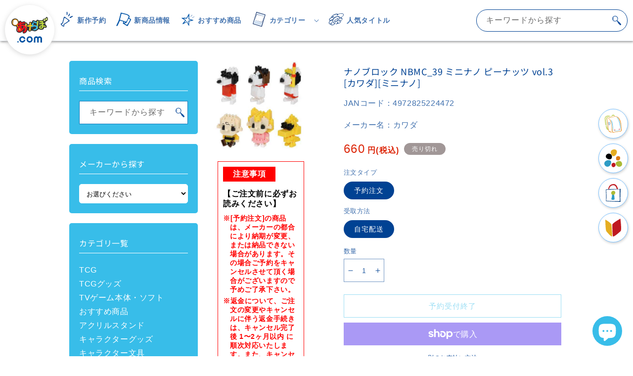

--- FILE ---
content_type: text/html; charset=utf-8
request_url: https://www.ake-labo.com/products/4972825224472
body_size: 192281
content:
<!doctype html>
<html class="no-js" lang="ja">
  <head>  
    <meta charset="utf-8">
    <meta http-equiv="X-UA-Compatible" content="IE=edge">
    <meta name="viewport" content="width=device-width,initial-scale=1">
    <meta name="theme-color" content="">
    <link rel="canonical" href="https://www.ake-labo.com/products/4972825224472">
    <link rel="preconnect" href="https://cdn.shopify.com" crossorigin><link rel="icon" type="image/png" href="//www.ake-labo.com/cdn/shop/files/akelabo-logo-500x500-con_f933d6d6-95e8-4ab6-bb00-ad609358118a.png?crop=center&height=32&v=1667800410&width=32"><link rel="preconnect" href="https://fonts.shopifycdn.com" crossorigin>
      
<title>	    	      ナノブロック NBMC_39 ミニナノ ピーナッツ vol.3 [カワダ][ミニナノ] 価格:660円	    	     	    	     	    	     | あけらぼ </title>
  <meta name="description" content="◆発送注文：発売日前日出荷（商品によって異なる場合がございます）◆店頭受取：発売日より店頭で受取が可能です。ピーナッツのミニナノシリーズ第3弾が登場！！原産国名中国対象年齢12才パッケージサイズ：幅105ｍｍパッケージサイズ：高さ180ｍｍパッケージサイズ：奥行き13ｍｍパッケージ重量20ｇパッケージ形状袋商品サイズ：幅20ｍｍ商品サイズ：高さ42ｍｍ商品サイズ：奥行き28ｍｍ版権表記(C) 2022 Peanuts Worldwide LLC www.snoopy.co.jpシリーズ・ジャンルナノブロック">         

      
<!-----===== Site Fav Icon ====------->
<!--<link rel="icon" href="favicon.ico">-->
<link rel="icon" href="https://cdn.shopify.com/s/files/1/0673/2893/4184/files/favicon_430x.png">
<!--<link rel="Shortcut Icon" type="image/x-icon" href="favicon.ico">-->
<link rel="apple-touch-icon" href="https://cdn.shopify.com/s/files/1/0673/2893/4184/files/apple-touch-icon_430x.png">
	  
<!-- !Start Google tag (gtag.js) -->
<script async src="https://www.googletagmanager.com/gtag/js?id=G-T833JELLMB"></script>
<script>
  window.dataLayer = window.dataLayer || [];
  function gtag(){dataLayer.push(arguments);}
  gtag('js', new Date());

  gtag('config', 'G-T833JELLMB');
</script>
<!-- !End Google tag (gtag.js) -->
      

<meta property="og:site_name" content="あけらぼ">
<meta property="og:url" content="https://www.ake-labo.com/products/4972825224472">
<meta property="og:title" content="  ナノブロック NBMC_39 ミニナノ ピーナッツ vol.3 [カワダ][ミニナノ] 価格:660円   | あけらぼ ">
<meta property="og:type" content="product">
<meta property="og:description" content="◆発送注文：発売日前日出荷（商品によって異なる場合がございます）◆店頭受取：発売日より店頭で受取が可能です。ピーナッツのミニナノシリーズ第3弾が登場！！原産国名中国対象年齢12才パッケージサイズ：幅105ｍｍパッケージサイズ：高さ180ｍｍパッケージサイズ：奥行き13ｍｍパッケージ重量20ｇパッケージ形状袋商品サイズ：幅20ｍｍ商品サイズ：高さ42ｍｍ商品サイズ：奥行き28ｍｍ版権表記(C) 2022 Peanuts Worldwide LLC www.snoopy.co.jpシリーズ・ジャンルナノブロック"><meta property="og:image" content="http://www.ake-labo.com/cdn/shop/products/4972825224472.jpg?v=1684998622">
<meta property="og:image:secure_url" content="https://www.ake-labo.com/cdn/shop/products/4972825224472.jpg?v=1684998622">
<meta property="og:image:width" content="380">
<meta property="og:image:height" content="380"><meta property="og:price:amount" content="660">
<meta property="og:price:currency" content="JPY"><meta name="twitter:site" content="@akelabo_misato"><meta name="twitter:card" content="summary_large_image">
<meta name="twitter:title" content="  ナノブロック NBMC_39 ミニナノ ピーナッツ vol.3 [カワダ][ミニナノ] 価格:660円   | あけらぼ ">
<meta name="twitter:description" content="◆発送注文：発売日前日出荷（商品によって異なる場合がございます）◆店頭受取：発売日より店頭で受取が可能です。ピーナッツのミニナノシリーズ第3弾が登場！！原産国名中国対象年齢12才パッケージサイズ：幅105ｍｍパッケージサイズ：高さ180ｍｍパッケージサイズ：奥行き13ｍｍパッケージ重量20ｇパッケージ形状袋商品サイズ：幅20ｍｍ商品サイズ：高さ42ｍｍ商品サイズ：奥行き28ｍｍ版権表記(C) 2022 Peanuts Worldwide LLC www.snoopy.co.jpシリーズ・ジャンルナノブロック">


    <script src="//www.ake-labo.com/cdn/shop/t/19/assets/global.js?v=50259471086014046211705841082" defer="defer"></script>
    <script>window.performance && window.performance.mark && window.performance.mark('shopify.content_for_header.start');</script><meta name="google-site-verification" content="pieYRmJN65hCuFDuQya7haRXdbYFlUNXRsrGcwh-QvI">
<meta name="facebook-domain-verification" content="fp5kjlih8o2myy82axakf91c79x3uo">
<meta id="shopify-digital-wallet" name="shopify-digital-wallet" content="/67328934184/digital_wallets/dialog">
<meta name="shopify-checkout-api-token" content="d4fbcd53c6da009dfccbe9bbed49a5f2">
<link rel="alternate" type="application/json+oembed" href="https://www.ake-labo.com/products/4972825224472.oembed">
<script async="async" src="/checkouts/internal/preloads.js?locale=ja-JP"></script>
<link rel="preconnect" href="https://shop.app" crossorigin="anonymous">
<script async="async" src="https://shop.app/checkouts/internal/preloads.js?locale=ja-JP&shop_id=67328934184" crossorigin="anonymous"></script>
<script id="shopify-features" type="application/json">{"accessToken":"d4fbcd53c6da009dfccbe9bbed49a5f2","betas":["rich-media-storefront-analytics"],"domain":"www.ake-labo.com","predictiveSearch":false,"shopId":67328934184,"locale":"ja"}</script>
<script>var Shopify = Shopify || {};
Shopify.shop = "ake-labo.myshopify.com";
Shopify.locale = "ja";
Shopify.currency = {"active":"JPY","rate":"1.0"};
Shopify.country = "JP";
Shopify.theme = {"name":"あけらぼ-オリジナルデザイン-11.0.0","id":157259596072,"schema_name":"Dawn","schema_version":"11.0.0","theme_store_id":887,"role":"main"};
Shopify.theme.handle = "null";
Shopify.theme.style = {"id":null,"handle":null};
Shopify.cdnHost = "www.ake-labo.com/cdn";
Shopify.routes = Shopify.routes || {};
Shopify.routes.root = "/";</script>
<script type="module">!function(o){(o.Shopify=o.Shopify||{}).modules=!0}(window);</script>
<script>!function(o){function n(){var o=[];function n(){o.push(Array.prototype.slice.apply(arguments))}return n.q=o,n}var t=o.Shopify=o.Shopify||{};t.loadFeatures=n(),t.autoloadFeatures=n()}(window);</script>
<script>
  window.ShopifyPay = window.ShopifyPay || {};
  window.ShopifyPay.apiHost = "shop.app\/pay";
  window.ShopifyPay.redirectState = null;
</script>
<script id="shop-js-analytics" type="application/json">{"pageType":"product"}</script>
<script defer="defer" async type="module" src="//www.ake-labo.com/cdn/shopifycloud/shop-js/modules/v2/client.init-shop-cart-sync_DLd17SO6.ja.esm.js"></script>
<script defer="defer" async type="module" src="//www.ake-labo.com/cdn/shopifycloud/shop-js/modules/v2/chunk.common_Df7BE-Gc.esm.js"></script>
<script type="module">
  await import("//www.ake-labo.com/cdn/shopifycloud/shop-js/modules/v2/client.init-shop-cart-sync_DLd17SO6.ja.esm.js");
await import("//www.ake-labo.com/cdn/shopifycloud/shop-js/modules/v2/chunk.common_Df7BE-Gc.esm.js");

  window.Shopify.SignInWithShop?.initShopCartSync?.({"fedCMEnabled":true,"windoidEnabled":true});

</script>
<script>
  window.Shopify = window.Shopify || {};
  if (!window.Shopify.featureAssets) window.Shopify.featureAssets = {};
  window.Shopify.featureAssets['shop-js'] = {"shop-cart-sync":["modules/v2/client.shop-cart-sync_87dHhnUi.ja.esm.js","modules/v2/chunk.common_Df7BE-Gc.esm.js"],"init-fed-cm":["modules/v2/client.init-fed-cm_CiWSrATI.ja.esm.js","modules/v2/chunk.common_Df7BE-Gc.esm.js"],"init-shop-email-lookup-coordinator":["modules/v2/client.init-shop-email-lookup-coordinator_CVNKFyLo.ja.esm.js","modules/v2/chunk.common_Df7BE-Gc.esm.js"],"shop-cash-offers":["modules/v2/client.shop-cash-offers_zLTUpRCm.ja.esm.js","modules/v2/chunk.common_Df7BE-Gc.esm.js","modules/v2/chunk.modal_B8ahN1Xw.esm.js"],"init-shop-cart-sync":["modules/v2/client.init-shop-cart-sync_DLd17SO6.ja.esm.js","modules/v2/chunk.common_Df7BE-Gc.esm.js"],"init-windoid":["modules/v2/client.init-windoid_CbbVICvP.ja.esm.js","modules/v2/chunk.common_Df7BE-Gc.esm.js"],"shop-toast-manager":["modules/v2/client.shop-toast-manager_CkwOieVs.ja.esm.js","modules/v2/chunk.common_Df7BE-Gc.esm.js"],"pay-button":["modules/v2/client.pay-button_HUzgBJUV.ja.esm.js","modules/v2/chunk.common_Df7BE-Gc.esm.js"],"shop-button":["modules/v2/client.shop-button_CEBKD9cA.ja.esm.js","modules/v2/chunk.common_Df7BE-Gc.esm.js"],"shop-login-button":["modules/v2/client.shop-login-button_B2H74rC0.ja.esm.js","modules/v2/chunk.common_Df7BE-Gc.esm.js","modules/v2/chunk.modal_B8ahN1Xw.esm.js"],"avatar":["modules/v2/client.avatar_BTnouDA3.ja.esm.js"],"shop-follow-button":["modules/v2/client.shop-follow-button_C7nCdBVe.ja.esm.js","modules/v2/chunk.common_Df7BE-Gc.esm.js","modules/v2/chunk.modal_B8ahN1Xw.esm.js"],"init-customer-accounts-sign-up":["modules/v2/client.init-customer-accounts-sign-up_B6qw37V3.ja.esm.js","modules/v2/client.shop-login-button_B2H74rC0.ja.esm.js","modules/v2/chunk.common_Df7BE-Gc.esm.js","modules/v2/chunk.modal_B8ahN1Xw.esm.js"],"init-shop-for-new-customer-accounts":["modules/v2/client.init-shop-for-new-customer-accounts_B_nAxFZh.ja.esm.js","modules/v2/client.shop-login-button_B2H74rC0.ja.esm.js","modules/v2/chunk.common_Df7BE-Gc.esm.js","modules/v2/chunk.modal_B8ahN1Xw.esm.js"],"init-customer-accounts":["modules/v2/client.init-customer-accounts_BOkAE9dx.ja.esm.js","modules/v2/client.shop-login-button_B2H74rC0.ja.esm.js","modules/v2/chunk.common_Df7BE-Gc.esm.js","modules/v2/chunk.modal_B8ahN1Xw.esm.js"],"checkout-modal":["modules/v2/client.checkout-modal_DXwRIaHQ.ja.esm.js","modules/v2/chunk.common_Df7BE-Gc.esm.js","modules/v2/chunk.modal_B8ahN1Xw.esm.js"],"lead-capture":["modules/v2/client.lead-capture_lLTsAwMY.ja.esm.js","modules/v2/chunk.common_Df7BE-Gc.esm.js","modules/v2/chunk.modal_B8ahN1Xw.esm.js"],"shop-login":["modules/v2/client.shop-login_CxYAcntH.ja.esm.js","modules/v2/chunk.common_Df7BE-Gc.esm.js","modules/v2/chunk.modal_B8ahN1Xw.esm.js"],"payment-terms":["modules/v2/client.payment-terms_gWC4famL.ja.esm.js","modules/v2/chunk.common_Df7BE-Gc.esm.js","modules/v2/chunk.modal_B8ahN1Xw.esm.js"]};
</script>
<script id="__st">var __st={"a":67328934184,"offset":32400,"reqid":"973bbc36-9f04-4eb0-8cbb-87b3f25184ec-1764427340","pageurl":"www.ake-labo.com\/products\/4972825224472","u":"56dd7a820b7b","p":"product","rtyp":"product","rid":8289730789672};</script>
<script>window.ShopifyPaypalV4VisibilityTracking = true;</script>
<script id="captcha-bootstrap">!function(){'use strict';const t='contact',e='account',n='new_comment',o=[[t,t],['blogs',n],['comments',n],[t,'customer']],c=[[e,'customer_login'],[e,'guest_login'],[e,'recover_customer_password'],[e,'create_customer']],r=t=>t.map((([t,e])=>`form[action*='/${t}']:not([data-nocaptcha='true']) input[name='form_type'][value='${e}']`)).join(','),a=t=>()=>t?[...document.querySelectorAll(t)].map((t=>t.form)):[];function s(){const t=[...o],e=r(t);return a(e)}const i='password',u='form_key',d=['recaptcha-v3-token','g-recaptcha-response','h-captcha-response',i],f=()=>{try{return window.sessionStorage}catch{return}},m='__shopify_v',_=t=>t.elements[u];function p(t,e,n=!1){try{const o=window.sessionStorage,c=JSON.parse(o.getItem(e)),{data:r}=function(t){const{data:e,action:n}=t;return t[m]||n?{data:e,action:n}:{data:t,action:n}}(c);for(const[e,n]of Object.entries(r))t.elements[e]&&(t.elements[e].value=n);n&&o.removeItem(e)}catch(o){console.error('form repopulation failed',{error:o})}}const l='form_type',E='cptcha';function T(t){t.dataset[E]=!0}const w=window,h=w.document,L='Shopify',v='ce_forms',y='captcha';let A=!1;((t,e)=>{const n=(g='f06e6c50-85a8-45c8-87d0-21a2b65856fe',I='https://cdn.shopify.com/shopifycloud/storefront-forms-hcaptcha/ce_storefront_forms_captcha_hcaptcha.v1.5.2.iife.js',D={infoText:'hCaptchaによる保護',privacyText:'プライバシー',termsText:'利用規約'},(t,e,n)=>{const o=w[L][v],c=o.bindForm;if(c)return c(t,g,e,D).then(n);var r;o.q.push([[t,g,e,D],n]),r=I,A||(h.body.append(Object.assign(h.createElement('script'),{id:'captcha-provider',async:!0,src:r})),A=!0)});var g,I,D;w[L]=w[L]||{},w[L][v]=w[L][v]||{},w[L][v].q=[],w[L][y]=w[L][y]||{},w[L][y].protect=function(t,e){n(t,void 0,e),T(t)},Object.freeze(w[L][y]),function(t,e,n,w,h,L){const[v,y,A,g]=function(t,e,n){const i=e?o:[],u=t?c:[],d=[...i,...u],f=r(d),m=r(i),_=r(d.filter((([t,e])=>n.includes(e))));return[a(f),a(m),a(_),s()]}(w,h,L),I=t=>{const e=t.target;return e instanceof HTMLFormElement?e:e&&e.form},D=t=>v().includes(t);t.addEventListener('submit',(t=>{const e=I(t);if(!e)return;const n=D(e)&&!e.dataset.hcaptchaBound&&!e.dataset.recaptchaBound,o=_(e),c=g().includes(e)&&(!o||!o.value);(n||c)&&t.preventDefault(),c&&!n&&(function(t){try{if(!f())return;!function(t){const e=f();if(!e)return;const n=_(t);if(!n)return;const o=n.value;o&&e.removeItem(o)}(t);const e=Array.from(Array(32),(()=>Math.random().toString(36)[2])).join('');!function(t,e){_(t)||t.append(Object.assign(document.createElement('input'),{type:'hidden',name:u})),t.elements[u].value=e}(t,e),function(t,e){const n=f();if(!n)return;const o=[...t.querySelectorAll(`input[type='${i}']`)].map((({name:t})=>t)),c=[...d,...o],r={};for(const[a,s]of new FormData(t).entries())c.includes(a)||(r[a]=s);n.setItem(e,JSON.stringify({[m]:1,action:t.action,data:r}))}(t,e)}catch(e){console.error('failed to persist form',e)}}(e),e.submit())}));const S=(t,e)=>{t&&!t.dataset[E]&&(n(t,e.some((e=>e===t))),T(t))};for(const o of['focusin','change'])t.addEventListener(o,(t=>{const e=I(t);D(e)&&S(e,y())}));const B=e.get('form_key'),M=e.get(l),P=B&&M;t.addEventListener('DOMContentLoaded',(()=>{const t=y();if(P)for(const e of t)e.elements[l].value===M&&p(e,B);[...new Set([...A(),...v().filter((t=>'true'===t.dataset.shopifyCaptcha))])].forEach((e=>S(e,t)))}))}(h,new URLSearchParams(w.location.search),n,t,e,['guest_login'])})(!0,!0)}();</script>
<script integrity="sha256-52AcMU7V7pcBOXWImdc/TAGTFKeNjmkeM1Pvks/DTgc=" data-source-attribution="shopify.loadfeatures" defer="defer" src="//www.ake-labo.com/cdn/shopifycloud/storefront/assets/storefront/load_feature-81c60534.js" crossorigin="anonymous"></script>
<script crossorigin="anonymous" defer="defer" src="//www.ake-labo.com/cdn/shopifycloud/storefront/assets/shopify_pay/storefront-65b4c6d7.js?v=20250812"></script>
<script data-source-attribution="shopify.dynamic_checkout.dynamic.init">var Shopify=Shopify||{};Shopify.PaymentButton=Shopify.PaymentButton||{isStorefrontPortableWallets:!0,init:function(){window.Shopify.PaymentButton.init=function(){};var t=document.createElement("script");t.src="https://www.ake-labo.com/cdn/shopifycloud/portable-wallets/latest/portable-wallets.ja.js",t.type="module",document.head.appendChild(t)}};
</script>
<script data-source-attribution="shopify.dynamic_checkout.buyer_consent">
  function portableWalletsHideBuyerConsent(e){var t=document.getElementById("shopify-buyer-consent"),n=document.getElementById("shopify-subscription-policy-button");t&&n&&(t.classList.add("hidden"),t.setAttribute("aria-hidden","true"),n.removeEventListener("click",e))}function portableWalletsShowBuyerConsent(e){var t=document.getElementById("shopify-buyer-consent"),n=document.getElementById("shopify-subscription-policy-button");t&&n&&(t.classList.remove("hidden"),t.removeAttribute("aria-hidden"),n.addEventListener("click",e))}window.Shopify?.PaymentButton&&(window.Shopify.PaymentButton.hideBuyerConsent=portableWalletsHideBuyerConsent,window.Shopify.PaymentButton.showBuyerConsent=portableWalletsShowBuyerConsent);
</script>
<script>
  function portableWalletsCleanup(e){e&&e.src&&console.error("Failed to load portable wallets script "+e.src);var t=document.querySelectorAll("shopify-accelerated-checkout .shopify-payment-button__skeleton, shopify-accelerated-checkout-cart .wallet-cart-button__skeleton"),e=document.getElementById("shopify-buyer-consent");for(let e=0;e<t.length;e++)t[e].remove();e&&e.remove()}function portableWalletsNotLoadedAsModule(e){e instanceof ErrorEvent&&"string"==typeof e.message&&e.message.includes("import.meta")&&"string"==typeof e.filename&&e.filename.includes("portable-wallets")&&(window.removeEventListener("error",portableWalletsNotLoadedAsModule),window.Shopify.PaymentButton.failedToLoad=e,"loading"===document.readyState?document.addEventListener("DOMContentLoaded",window.Shopify.PaymentButton.init):window.Shopify.PaymentButton.init())}window.addEventListener("error",portableWalletsNotLoadedAsModule);
</script>

<script type="module" src="https://www.ake-labo.com/cdn/shopifycloud/portable-wallets/latest/portable-wallets.ja.js" onError="portableWalletsCleanup(this)" crossorigin="anonymous"></script>
<script nomodule>
  document.addEventListener("DOMContentLoaded", portableWalletsCleanup);
</script>

<link id="shopify-accelerated-checkout-styles" rel="stylesheet" media="screen" href="https://www.ake-labo.com/cdn/shopifycloud/portable-wallets/latest/accelerated-checkout-backwards-compat.css" crossorigin="anonymous">
<style id="shopify-accelerated-checkout-cart">
        #shopify-buyer-consent {
  margin-top: 1em;
  display: inline-block;
  width: 100%;
}

#shopify-buyer-consent.hidden {
  display: none;
}

#shopify-subscription-policy-button {
  background: none;
  border: none;
  padding: 0;
  text-decoration: underline;
  font-size: inherit;
  cursor: pointer;
}

#shopify-subscription-policy-button::before {
  box-shadow: none;
}

      </style>
<script id="sections-script" data-sections="header,footer" defer="defer" src="//www.ake-labo.com/cdn/shop/t/19/compiled_assets/scripts.js?6760"></script>
<script>window.performance && window.performance.mark && window.performance.mark('shopify.content_for_header.end');</script>


    <style data-shopify>
      @font-face {
  font-family: "Titillium Web";
  font-weight: 400;
  font-style: normal;
  font-display: swap;
  src: url("//www.ake-labo.com/cdn/fonts/titillium_web/titilliumweb_n4.dc3610b1c7b7eb152fc1ddefb77e83a0b84386b3.woff2") format("woff2"),
       url("//www.ake-labo.com/cdn/fonts/titillium_web/titilliumweb_n4.24dc69d5a89277f2854e112bddfd2c5420fd3973.woff") format("woff");
}

      @font-face {
  font-family: "Titillium Web";
  font-weight: 700;
  font-style: normal;
  font-display: swap;
  src: url("//www.ake-labo.com/cdn/fonts/titillium_web/titilliumweb_n7.d17ed1f3a767ca2dd9fcaa8710c651c747c3860e.woff2") format("woff2"),
       url("//www.ake-labo.com/cdn/fonts/titillium_web/titilliumweb_n7.56a12bf435e8401765588d4fbf86b152db29e2a2.woff") format("woff");
}

      @font-face {
  font-family: "Titillium Web";
  font-weight: 400;
  font-style: italic;
  font-display: swap;
  src: url("//www.ake-labo.com/cdn/fonts/titillium_web/titilliumweb_i4.2e4a288a3b1073a078bbbf883bdf8c1ca2ff0f8f.woff2") format("woff2"),
       url("//www.ake-labo.com/cdn/fonts/titillium_web/titilliumweb_i4.98dfcf65bc48d5feb68ff42764400055451c917c.woff") format("woff");
}

      @font-face {
  font-family: "Titillium Web";
  font-weight: 700;
  font-style: italic;
  font-display: swap;
  src: url("//www.ake-labo.com/cdn/fonts/titillium_web/titilliumweb_i7.3e8c9f7c6bca0b0064b77d34a6d297e354571235.woff2") format("woff2"),
       url("//www.ake-labo.com/cdn/fonts/titillium_web/titilliumweb_i7.163ab44a3549d32affe27b1c25448b75221b890d.woff") format("woff");
}

      @font-face {
  font-family: "Noto Sans Japanese";
  font-weight: 400;
  font-style: normal;
  font-display: swap;
  src: url("//www.ake-labo.com/cdn/fonts/noto_sans_japanese/notosansjapanese_n4.74a6927b879b930fdec4ab8bb6917103ae8bbca9.woff2") format("woff2"),
       url("//www.ake-labo.com/cdn/fonts/noto_sans_japanese/notosansjapanese_n4.15630f5c60bcf9ed7de2df9484ab75ddd007c8e2.woff") format("woff");
}


      :root {
        --font-body-family: "Titillium Web", sans-serif;
        --font-body-style: normal;
        --font-body-weight: 400;
        --font-body-weight-bold: 700;

        --font-heading-family: "Noto Sans Japanese", sans-serif;
        --font-heading-style: normal;
        --font-heading-weight: 400;

        --font-body-scale: 1.0;
        --font-heading-scale: 1.0;

        --color-base-text: 0, 66, 147;
        --color-shadow: 0, 66, 147;
        --color-base-background-1: 255, 255, 255;
        --color-base-background-2: 239, 251, 255;
        --color-base-solid-button-labels: 255, 255, 255;
        --color-base-outline-button-labels: 56, 189, 233;
        --color-base-accent-1: 51, 79, 180;
        --color-base-accent-2: 51, 79, 180;
        --payment-terms-background-color: #ffffff;

        --gradient-base-background-1: #ffffff;
        --gradient-base-background-2: #effbff;
        --gradient-base-accent-1: #334fb4;
        --gradient-base-accent-2: #334fb4;

        --media-padding: px;
        --media-border-opacity: 0.05;
        --media-border-width: 0px;
        --media-radius: 0px;
        --media-shadow-opacity: 0.0;
        --media-shadow-horizontal-offset: 0px;
        --media-shadow-vertical-offset: 4px;
        --media-shadow-blur-radius: 5px;
        --media-shadow-visible: 0;

        --page-width: 160rem;
        --page-width-margin: 0rem;

        --product-card-image-padding: 0.0rem;
        --product-card-corner-radius: 0.0rem;
        --product-card-text-alignment: left;
        --product-card-border-width: 0.0rem;
        --product-card-border-opacity: 0.1;
        --product-card-shadow-opacity: 0.0;
        --product-card-shadow-visible: 0;
        --product-card-shadow-horizontal-offset: 0.0rem;
        --product-card-shadow-vertical-offset: 0.4rem;
        --product-card-shadow-blur-radius: 0.5rem;

        --collection-card-image-padding: 0.0rem;
        --collection-card-corner-radius: 0.0rem;
        --collection-card-text-alignment: left;
        --collection-card-border-width: 0.0rem;
        --collection-card-border-opacity: 0.1;
        --collection-card-shadow-opacity: 0.0;
        --collection-card-shadow-visible: 0;
        --collection-card-shadow-horizontal-offset: 0.0rem;
        --collection-card-shadow-vertical-offset: 0.4rem;
        --collection-card-shadow-blur-radius: 0.5rem;

        --blog-card-image-padding: 0.0rem;
        --blog-card-corner-radius: 0.0rem;
        --blog-card-text-alignment: left;
        --blog-card-border-width: 0.0rem;
        --blog-card-border-opacity: 0.1;
        --blog-card-shadow-opacity: 0.0;
        --blog-card-shadow-visible: 0;
        --blog-card-shadow-horizontal-offset: 0.0rem;
        --blog-card-shadow-vertical-offset: 0.4rem;
        --blog-card-shadow-blur-radius: 0.5rem;

        --badge-corner-radius: 4.0rem;

        --popup-border-width: 1px;
        --popup-border-opacity: 0.1;
        --popup-corner-radius: 0px;
        --popup-shadow-opacity: 0.0;
        --popup-shadow-horizontal-offset: 0px;
        --popup-shadow-vertical-offset: 4px;
        --popup-shadow-blur-radius: 5px;

        --drawer-border-width: 1px;
        --drawer-border-opacity: 0.1;
        --drawer-shadow-opacity: 0.0;
        --drawer-shadow-horizontal-offset: 0px;
        --drawer-shadow-vertical-offset: 4px;
        --drawer-shadow-blur-radius: 5px;

        --spacing-sections-desktop: 0px;
        --spacing-sections-mobile: 0px;

        --grid-desktop-vertical-spacing: 16px;
        --grid-desktop-horizontal-spacing: 16px;
        --grid-mobile-vertical-spacing: 8px;
        --grid-mobile-horizontal-spacing: 8px;

        --text-boxes-border-opacity: 0.1;
        --text-boxes-border-width: 0px;
        --text-boxes-radius: 0px;
        --text-boxes-shadow-opacity: 0.0;
        --text-boxes-shadow-visible: 0;
        --text-boxes-shadow-horizontal-offset: 0px;
        --text-boxes-shadow-vertical-offset: 4px;
        --text-boxes-shadow-blur-radius: 5px;

        --buttons-radius: 0px;
        --buttons-radius-outset: 0px;
        --buttons-border-width: 1px;
        --buttons-border-opacity: 1.0;
        --buttons-shadow-opacity: 0.0;
        --buttons-shadow-visible: 0;
        --buttons-shadow-horizontal-offset: 0px;
        --buttons-shadow-vertical-offset: 4px;
        --buttons-shadow-blur-radius: 5px;
        --buttons-border-offset: 0px;

        --inputs-radius: 0px;
        --inputs-border-width: 1px;
        --inputs-border-opacity: 0.55;
        --inputs-shadow-opacity: 0.0;
        --inputs-shadow-horizontal-offset: 0px;
        --inputs-margin-offset: 0px;
        --inputs-shadow-vertical-offset: 4px;
        --inputs-shadow-blur-radius: 5px;
        --inputs-radius-outset: 0px;

        --variant-pills-radius: 40px;
        --variant-pills-border-width: 1px;
        --variant-pills-border-opacity: 0.55;
        --variant-pills-shadow-opacity: 0.0;
        --variant-pills-shadow-horizontal-offset: 0px;
        --variant-pills-shadow-vertical-offset: 4px;
        --variant-pills-shadow-blur-radius: 5px;
      }

      *,
      *::before,
      *::after {
        box-sizing: inherit;
      }

      html {
        box-sizing: border-box;
        font-size: calc(var(--font-body-scale) * 62.5%);
        height: 100%;
      }

      body {
        display: grid;
        grid-template-rows: auto auto 1fr auto;
        grid-template-columns: 100%;
        min-height: 100%;
        margin: 0;
        font-size: 1.5rem;
        letter-spacing: 0.06rem;
        line-height: calc(1 + 0.8 / var(--font-body-scale));
        /*font-family: var(--font-body-family);*/
        font-style: var(--font-body-style);
        font-weight: var(--font-body-weight);
        font-family: "游ゴシック体",YuGothic,"游ゴシック","Yu Gothic","メイリオ","Hiragino Kaku Gothic ProN","Hiragino Sans",sans-serif;
        -webkit-text-size-adjust: 100%;
        text-size-adjust: 100%;
        -webkit-font-smoothing: antialiased;
      }

      @media screen and (min-width: 750px) {
        body {
          font-size: 1.6rem;
        }
      }
    </style>

    <link href="//www.ake-labo.com/cdn/shop/t/19/assets/base.css?v=44360315679687813471750842894" rel="stylesheet" type="text/css" media="all" />
<link rel="preload" as="font" href="//www.ake-labo.com/cdn/fonts/titillium_web/titilliumweb_n4.dc3610b1c7b7eb152fc1ddefb77e83a0b84386b3.woff2" type="font/woff2" crossorigin><link rel="preload" as="font" href="//www.ake-labo.com/cdn/fonts/noto_sans_japanese/notosansjapanese_n4.74a6927b879b930fdec4ab8bb6917103ae8bbca9.woff2" type="font/woff2" crossorigin><link rel="stylesheet" href="//www.ake-labo.com/cdn/shop/t/19/assets/component-predictive-search.css?v=118923337488134913561692008449" media="print" onload="this.media='all'"><script>document.documentElement.className = document.documentElement.className.replace('no-js', 'js');
    if (Shopify.designMode) {
      document.documentElement.classList.add('shopify-design-mode');
    }
    </script>
	  
	<!---swiper slider css ---->  
    <link rel="stylesheet" href="//cdnjs.cloudflare.com/ajax/libs/Swiper/8.4.5/swiper-bundle.min.css">
    <script src="//cdnjs.cloudflare.com/ajax/libs/Swiper/8.4.5/swiper-bundle.min.js" type="text/javascript"></script>
      
      
    <script src="//ajax.googleapis.com/ajax/libs/jquery/3.6.1/jquery.min.js"></script>  

  
<!-- Google tag (gtag.js) -->
<script async src="https://www.googletagmanager.com/gtag/js?id=AW-11093036921"></script>
<script>
  window.dataLayer = window.dataLayer || [];
  function gtag(){dataLayer.push(arguments);}
  gtag('js', new Date());

  gtag('config', 'AW-11093036921');
</script>
	  
  

<!-- BEGIN app block: shopify://apps/pagefly-page-builder/blocks/app-embed/83e179f7-59a0-4589-8c66-c0dddf959200 -->

<!-- BEGIN app snippet: pagefly-cro-ab-testing-main -->







<script>
  ;(function () {
    const url = new URL(window.location)
    const viewParam = url.searchParams.get('view')
    if (viewParam && viewParam.includes('variant-pf-')) {
      url.searchParams.set('pf_v', viewParam)
      url.searchParams.delete('view')
      window.history.replaceState({}, '', url)
    }
  })()
</script>



<script type='module'>
  
  window.PAGEFLY_CRO = window.PAGEFLY_CRO || {}

  window.PAGEFLY_CRO['data_debug'] = {
    original_template_suffix: "all_products",
    allow_ab_test: false,
    ab_test_start_time: 0,
    ab_test_end_time: 0,
    today_date_time: 1764427340000,
  }
  window.PAGEFLY_CRO['GA4'] = { enabled: false}
</script>

<!-- END app snippet -->








  <script src='https://cdn.shopify.com/extensions/019ab8b7-b405-72b9-87ae-0de484e56781/pagefly-page-builder-200/assets/pagefly-helper.js' defer='defer'></script>

  <script src='https://cdn.shopify.com/extensions/019ab8b7-b405-72b9-87ae-0de484e56781/pagefly-page-builder-200/assets/pagefly-general-helper.js' defer='defer'></script>

  <script src='https://cdn.shopify.com/extensions/019ab8b7-b405-72b9-87ae-0de484e56781/pagefly-page-builder-200/assets/pagefly-snap-slider.js' defer='defer'></script>

  <script src='https://cdn.shopify.com/extensions/019ab8b7-b405-72b9-87ae-0de484e56781/pagefly-page-builder-200/assets/pagefly-slideshow-v3.js' defer='defer'></script>

  <script src='https://cdn.shopify.com/extensions/019ab8b7-b405-72b9-87ae-0de484e56781/pagefly-page-builder-200/assets/pagefly-slideshow-v4.js' defer='defer'></script>

  <script src='https://cdn.shopify.com/extensions/019ab8b7-b405-72b9-87ae-0de484e56781/pagefly-page-builder-200/assets/pagefly-glider.js' defer='defer'></script>

  <script src='https://cdn.shopify.com/extensions/019ab8b7-b405-72b9-87ae-0de484e56781/pagefly-page-builder-200/assets/pagefly-slideshow-v1-v2.js' defer='defer'></script>

  <script src='https://cdn.shopify.com/extensions/019ab8b7-b405-72b9-87ae-0de484e56781/pagefly-page-builder-200/assets/pagefly-product-media.js' defer='defer'></script>

  <script src='https://cdn.shopify.com/extensions/019ab8b7-b405-72b9-87ae-0de484e56781/pagefly-page-builder-200/assets/pagefly-product.js' defer='defer'></script>


<script id='pagefly-helper-data' type='application/json'>
  {
    "page_optimization": {
      "assets_prefetching": false
    },
    "elements_asset_mapper": {
      "Accordion": "https://cdn.shopify.com/extensions/019ab8b7-b405-72b9-87ae-0de484e56781/pagefly-page-builder-200/assets/pagefly-accordion.js",
      "Accordion3": "https://cdn.shopify.com/extensions/019ab8b7-b405-72b9-87ae-0de484e56781/pagefly-page-builder-200/assets/pagefly-accordion3.js",
      "CountDown": "https://cdn.shopify.com/extensions/019ab8b7-b405-72b9-87ae-0de484e56781/pagefly-page-builder-200/assets/pagefly-countdown.js",
      "GMap1": "https://cdn.shopify.com/extensions/019ab8b7-b405-72b9-87ae-0de484e56781/pagefly-page-builder-200/assets/pagefly-gmap.js",
      "GMap2": "https://cdn.shopify.com/extensions/019ab8b7-b405-72b9-87ae-0de484e56781/pagefly-page-builder-200/assets/pagefly-gmap.js",
      "GMapBasicV2": "https://cdn.shopify.com/extensions/019ab8b7-b405-72b9-87ae-0de484e56781/pagefly-page-builder-200/assets/pagefly-gmap.js",
      "GMapAdvancedV2": "https://cdn.shopify.com/extensions/019ab8b7-b405-72b9-87ae-0de484e56781/pagefly-page-builder-200/assets/pagefly-gmap.js",
      "HTML.Video": "https://cdn.shopify.com/extensions/019ab8b7-b405-72b9-87ae-0de484e56781/pagefly-page-builder-200/assets/pagefly-htmlvideo.js",
      "HTML.Video2": "https://cdn.shopify.com/extensions/019ab8b7-b405-72b9-87ae-0de484e56781/pagefly-page-builder-200/assets/pagefly-htmlvideo2.js",
      "HTML.Video3": "https://cdn.shopify.com/extensions/019ab8b7-b405-72b9-87ae-0de484e56781/pagefly-page-builder-200/assets/pagefly-htmlvideo2.js",
      "BackgroundVideo": "https://cdn.shopify.com/extensions/019ab8b7-b405-72b9-87ae-0de484e56781/pagefly-page-builder-200/assets/pagefly-htmlvideo2.js",
      "Instagram": "https://cdn.shopify.com/extensions/019ab8b7-b405-72b9-87ae-0de484e56781/pagefly-page-builder-200/assets/pagefly-instagram.js",
      "Instagram2": "https://cdn.shopify.com/extensions/019ab8b7-b405-72b9-87ae-0de484e56781/pagefly-page-builder-200/assets/pagefly-instagram.js",
      "Insta3": "https://cdn.shopify.com/extensions/019ab8b7-b405-72b9-87ae-0de484e56781/pagefly-page-builder-200/assets/pagefly-instagram3.js",
      "Tabs": "https://cdn.shopify.com/extensions/019ab8b7-b405-72b9-87ae-0de484e56781/pagefly-page-builder-200/assets/pagefly-tab.js",
      "Tabs3": "https://cdn.shopify.com/extensions/019ab8b7-b405-72b9-87ae-0de484e56781/pagefly-page-builder-200/assets/pagefly-tab3.js",
      "ProductBox": "https://cdn.shopify.com/extensions/019ab8b7-b405-72b9-87ae-0de484e56781/pagefly-page-builder-200/assets/pagefly-cart.js",
      "FBPageBox2": "https://cdn.shopify.com/extensions/019ab8b7-b405-72b9-87ae-0de484e56781/pagefly-page-builder-200/assets/pagefly-facebook.js",
      "FBLikeButton2": "https://cdn.shopify.com/extensions/019ab8b7-b405-72b9-87ae-0de484e56781/pagefly-page-builder-200/assets/pagefly-facebook.js",
      "TwitterFeed2": "https://cdn.shopify.com/extensions/019ab8b7-b405-72b9-87ae-0de484e56781/pagefly-page-builder-200/assets/pagefly-twitter.js",
      "Paragraph4": "https://cdn.shopify.com/extensions/019ab8b7-b405-72b9-87ae-0de484e56781/pagefly-page-builder-200/assets/pagefly-paragraph4.js",

      "AliReviews": "https://cdn.shopify.com/extensions/019ab8b7-b405-72b9-87ae-0de484e56781/pagefly-page-builder-200/assets/pagefly-3rd-elements.js",
      "BackInStock": "https://cdn.shopify.com/extensions/019ab8b7-b405-72b9-87ae-0de484e56781/pagefly-page-builder-200/assets/pagefly-3rd-elements.js",
      "GloboBackInStock": "https://cdn.shopify.com/extensions/019ab8b7-b405-72b9-87ae-0de484e56781/pagefly-page-builder-200/assets/pagefly-3rd-elements.js",
      "GrowaveWishlist": "https://cdn.shopify.com/extensions/019ab8b7-b405-72b9-87ae-0de484e56781/pagefly-page-builder-200/assets/pagefly-3rd-elements.js",
      "InfiniteOptionsShopPad": "https://cdn.shopify.com/extensions/019ab8b7-b405-72b9-87ae-0de484e56781/pagefly-page-builder-200/assets/pagefly-3rd-elements.js",
      "InkybayProductPersonalizer": "https://cdn.shopify.com/extensions/019ab8b7-b405-72b9-87ae-0de484e56781/pagefly-page-builder-200/assets/pagefly-3rd-elements.js",
      "LimeSpot": "https://cdn.shopify.com/extensions/019ab8b7-b405-72b9-87ae-0de484e56781/pagefly-page-builder-200/assets/pagefly-3rd-elements.js",
      "Loox": "https://cdn.shopify.com/extensions/019ab8b7-b405-72b9-87ae-0de484e56781/pagefly-page-builder-200/assets/pagefly-3rd-elements.js",
      "Opinew": "https://cdn.shopify.com/extensions/019ab8b7-b405-72b9-87ae-0de484e56781/pagefly-page-builder-200/assets/pagefly-3rd-elements.js",
      "Powr": "https://cdn.shopify.com/extensions/019ab8b7-b405-72b9-87ae-0de484e56781/pagefly-page-builder-200/assets/pagefly-3rd-elements.js",
      "ProductReviews": "https://cdn.shopify.com/extensions/019ab8b7-b405-72b9-87ae-0de484e56781/pagefly-page-builder-200/assets/pagefly-3rd-elements.js",
      "PushOwl": "https://cdn.shopify.com/extensions/019ab8b7-b405-72b9-87ae-0de484e56781/pagefly-page-builder-200/assets/pagefly-3rd-elements.js",
      "ReCharge": "https://cdn.shopify.com/extensions/019ab8b7-b405-72b9-87ae-0de484e56781/pagefly-page-builder-200/assets/pagefly-3rd-elements.js",
      "Rivyo": "https://cdn.shopify.com/extensions/019ab8b7-b405-72b9-87ae-0de484e56781/pagefly-page-builder-200/assets/pagefly-3rd-elements.js",
      "TrackingMore": "https://cdn.shopify.com/extensions/019ab8b7-b405-72b9-87ae-0de484e56781/pagefly-page-builder-200/assets/pagefly-3rd-elements.js",
      "Vitals": "https://cdn.shopify.com/extensions/019ab8b7-b405-72b9-87ae-0de484e56781/pagefly-page-builder-200/assets/pagefly-3rd-elements.js",
      "Wiser": "https://cdn.shopify.com/extensions/019ab8b7-b405-72b9-87ae-0de484e56781/pagefly-page-builder-200/assets/pagefly-3rd-elements.js"
    },
    "custom_elements_mapper": {
      "pf-click-action-element": "https://cdn.shopify.com/extensions/019ab8b7-b405-72b9-87ae-0de484e56781/pagefly-page-builder-200/assets/pagefly-click-action-element.js",
      "pf-dialog-element": "https://cdn.shopify.com/extensions/019ab8b7-b405-72b9-87ae-0de484e56781/pagefly-page-builder-200/assets/pagefly-dialog-element.js"
    }
  }
</script>


<!-- END app block --><script src="https://cdn.shopify.com/extensions/7bc9bb47-adfa-4267-963e-cadee5096caf/inbox-1252/assets/inbox-chat-loader.js" type="text/javascript" defer="defer"></script>
<link href="https://monorail-edge.shopifysvc.com" rel="dns-prefetch">
<script>(function(){if ("sendBeacon" in navigator && "performance" in window) {try {var session_token_from_headers = performance.getEntriesByType('navigation')[0].serverTiming.find(x => x.name == '_s').description;} catch {var session_token_from_headers = undefined;}var session_cookie_matches = document.cookie.match(/_shopify_s=([^;]*)/);var session_token_from_cookie = session_cookie_matches && session_cookie_matches.length === 2 ? session_cookie_matches[1] : "";var session_token = session_token_from_headers || session_token_from_cookie || "";function handle_abandonment_event(e) {var entries = performance.getEntries().filter(function(entry) {return /monorail-edge.shopifysvc.com/.test(entry.name);});if (!window.abandonment_tracked && entries.length === 0) {window.abandonment_tracked = true;var currentMs = Date.now();var navigation_start = performance.timing.navigationStart;var payload = {shop_id: 67328934184,url: window.location.href,navigation_start,duration: currentMs - navigation_start,session_token,page_type: "product"};window.navigator.sendBeacon("https://monorail-edge.shopifysvc.com/v1/produce", JSON.stringify({schema_id: "online_store_buyer_site_abandonment/1.1",payload: payload,metadata: {event_created_at_ms: currentMs,event_sent_at_ms: currentMs}}));}}window.addEventListener('pagehide', handle_abandonment_event);}}());</script>
<script id="web-pixels-manager-setup">(function e(e,d,r,n,o){if(void 0===o&&(o={}),!Boolean(null===(a=null===(i=window.Shopify)||void 0===i?void 0:i.analytics)||void 0===a?void 0:a.replayQueue)){var i,a;window.Shopify=window.Shopify||{};var t=window.Shopify;t.analytics=t.analytics||{};var s=t.analytics;s.replayQueue=[],s.publish=function(e,d,r){return s.replayQueue.push([e,d,r]),!0};try{self.performance.mark("wpm:start")}catch(e){}var l=function(){var e={modern:/Edge?\/(1{2}[4-9]|1[2-9]\d|[2-9]\d{2}|\d{4,})\.\d+(\.\d+|)|Firefox\/(1{2}[4-9]|1[2-9]\d|[2-9]\d{2}|\d{4,})\.\d+(\.\d+|)|Chrom(ium|e)\/(9{2}|\d{3,})\.\d+(\.\d+|)|(Maci|X1{2}).+ Version\/(15\.\d+|(1[6-9]|[2-9]\d|\d{3,})\.\d+)([,.]\d+|)( \(\w+\)|)( Mobile\/\w+|) Safari\/|Chrome.+OPR\/(9{2}|\d{3,})\.\d+\.\d+|(CPU[ +]OS|iPhone[ +]OS|CPU[ +]iPhone|CPU IPhone OS|CPU iPad OS)[ +]+(15[._]\d+|(1[6-9]|[2-9]\d|\d{3,})[._]\d+)([._]\d+|)|Android:?[ /-](13[3-9]|1[4-9]\d|[2-9]\d{2}|\d{4,})(\.\d+|)(\.\d+|)|Android.+Firefox\/(13[5-9]|1[4-9]\d|[2-9]\d{2}|\d{4,})\.\d+(\.\d+|)|Android.+Chrom(ium|e)\/(13[3-9]|1[4-9]\d|[2-9]\d{2}|\d{4,})\.\d+(\.\d+|)|SamsungBrowser\/([2-9]\d|\d{3,})\.\d+/,legacy:/Edge?\/(1[6-9]|[2-9]\d|\d{3,})\.\d+(\.\d+|)|Firefox\/(5[4-9]|[6-9]\d|\d{3,})\.\d+(\.\d+|)|Chrom(ium|e)\/(5[1-9]|[6-9]\d|\d{3,})\.\d+(\.\d+|)([\d.]+$|.*Safari\/(?![\d.]+ Edge\/[\d.]+$))|(Maci|X1{2}).+ Version\/(10\.\d+|(1[1-9]|[2-9]\d|\d{3,})\.\d+)([,.]\d+|)( \(\w+\)|)( Mobile\/\w+|) Safari\/|Chrome.+OPR\/(3[89]|[4-9]\d|\d{3,})\.\d+\.\d+|(CPU[ +]OS|iPhone[ +]OS|CPU[ +]iPhone|CPU IPhone OS|CPU iPad OS)[ +]+(10[._]\d+|(1[1-9]|[2-9]\d|\d{3,})[._]\d+)([._]\d+|)|Android:?[ /-](13[3-9]|1[4-9]\d|[2-9]\d{2}|\d{4,})(\.\d+|)(\.\d+|)|Mobile Safari.+OPR\/([89]\d|\d{3,})\.\d+\.\d+|Android.+Firefox\/(13[5-9]|1[4-9]\d|[2-9]\d{2}|\d{4,})\.\d+(\.\d+|)|Android.+Chrom(ium|e)\/(13[3-9]|1[4-9]\d|[2-9]\d{2}|\d{4,})\.\d+(\.\d+|)|Android.+(UC? ?Browser|UCWEB|U3)[ /]?(15\.([5-9]|\d{2,})|(1[6-9]|[2-9]\d|\d{3,})\.\d+)\.\d+|SamsungBrowser\/(5\.\d+|([6-9]|\d{2,})\.\d+)|Android.+MQ{2}Browser\/(14(\.(9|\d{2,})|)|(1[5-9]|[2-9]\d|\d{3,})(\.\d+|))(\.\d+|)|K[Aa][Ii]OS\/(3\.\d+|([4-9]|\d{2,})\.\d+)(\.\d+|)/},d=e.modern,r=e.legacy,n=navigator.userAgent;return n.match(d)?"modern":n.match(r)?"legacy":"unknown"}(),u="modern"===l?"modern":"legacy",c=(null!=n?n:{modern:"",legacy:""})[u],f=function(e){return[e.baseUrl,"/wpm","/b",e.hashVersion,"modern"===e.buildTarget?"m":"l",".js"].join("")}({baseUrl:d,hashVersion:r,buildTarget:u}),m=function(e){var d=e.version,r=e.bundleTarget,n=e.surface,o=e.pageUrl,i=e.monorailEndpoint;return{emit:function(e){var a=e.status,t=e.errorMsg,s=(new Date).getTime(),l=JSON.stringify({metadata:{event_sent_at_ms:s},events:[{schema_id:"web_pixels_manager_load/3.1",payload:{version:d,bundle_target:r,page_url:o,status:a,surface:n,error_msg:t},metadata:{event_created_at_ms:s}}]});if(!i)return console&&console.warn&&console.warn("[Web Pixels Manager] No Monorail endpoint provided, skipping logging."),!1;try{return self.navigator.sendBeacon.bind(self.navigator)(i,l)}catch(e){}var u=new XMLHttpRequest;try{return u.open("POST",i,!0),u.setRequestHeader("Content-Type","text/plain"),u.send(l),!0}catch(e){return console&&console.warn&&console.warn("[Web Pixels Manager] Got an unhandled error while logging to Monorail."),!1}}}}({version:r,bundleTarget:l,surface:e.surface,pageUrl:self.location.href,monorailEndpoint:e.monorailEndpoint});try{o.browserTarget=l,function(e){var d=e.src,r=e.async,n=void 0===r||r,o=e.onload,i=e.onerror,a=e.sri,t=e.scriptDataAttributes,s=void 0===t?{}:t,l=document.createElement("script"),u=document.querySelector("head"),c=document.querySelector("body");if(l.async=n,l.src=d,a&&(l.integrity=a,l.crossOrigin="anonymous"),s)for(var f in s)if(Object.prototype.hasOwnProperty.call(s,f))try{l.dataset[f]=s[f]}catch(e){}if(o&&l.addEventListener("load",o),i&&l.addEventListener("error",i),u)u.appendChild(l);else{if(!c)throw new Error("Did not find a head or body element to append the script");c.appendChild(l)}}({src:f,async:!0,onload:function(){if(!function(){var e,d;return Boolean(null===(d=null===(e=window.Shopify)||void 0===e?void 0:e.analytics)||void 0===d?void 0:d.initialized)}()){var d=window.webPixelsManager.init(e)||void 0;if(d){var r=window.Shopify.analytics;r.replayQueue.forEach((function(e){var r=e[0],n=e[1],o=e[2];d.publishCustomEvent(r,n,o)})),r.replayQueue=[],r.publish=d.publishCustomEvent,r.visitor=d.visitor,r.initialized=!0}}},onerror:function(){return m.emit({status:"failed",errorMsg:"".concat(f," has failed to load")})},sri:function(e){var d=/^sha384-[A-Za-z0-9+/=]+$/;return"string"==typeof e&&d.test(e)}(c)?c:"",scriptDataAttributes:o}),m.emit({status:"loading"})}catch(e){m.emit({status:"failed",errorMsg:(null==e?void 0:e.message)||"Unknown error"})}}})({shopId: 67328934184,storefrontBaseUrl: "https://www.ake-labo.com",extensionsBaseUrl: "https://extensions.shopifycdn.com/cdn/shopifycloud/web-pixels-manager",monorailEndpoint: "https://monorail-edge.shopifysvc.com/unstable/produce_batch",surface: "storefront-renderer",enabledBetaFlags: ["2dca8a86"],webPixelsConfigList: [{"id":"739574056","configuration":"{\"config\":\"{\\\"pixel_id\\\":\\\"G-T833JELLMB\\\",\\\"target_country\\\":\\\"JP\\\",\\\"gtag_events\\\":[{\\\"type\\\":\\\"search\\\",\\\"action_label\\\":[\\\"G-T833JELLMB\\\",\\\"AW-11093036921\\\/2Ux7CK-Ox40ZEPmeyakp\\\"]},{\\\"type\\\":\\\"begin_checkout\\\",\\\"action_label\\\":[\\\"G-T833JELLMB\\\",\\\"AW-11093036921\\\/_kGzCK2Px40ZEPmeyakp\\\"]},{\\\"type\\\":\\\"view_item\\\",\\\"action_label\\\":[\\\"G-T833JELLMB\\\",\\\"AW-11093036921\\\/xmthCNKNx40ZEPmeyakp\\\",\\\"MC-KBHM11W6VK\\\"]},{\\\"type\\\":\\\"purchase\\\",\\\"action_label\\\":[\\\"G-T833JELLMB\\\",\\\"AW-11093036921\\\/btkuCMyNx40ZEPmeyakp\\\",\\\"MC-KBHM11W6VK\\\"]},{\\\"type\\\":\\\"page_view\\\",\\\"action_label\\\":[\\\"G-T833JELLMB\\\",\\\"AW-11093036921\\\/sf8BCM-Nx40ZEPmeyakp\\\",\\\"MC-KBHM11W6VK\\\"]},{\\\"type\\\":\\\"add_payment_info\\\",\\\"action_label\\\":[\\\"G-T833JELLMB\\\",\\\"AW-11093036921\\\/-XHICLCPx40ZEPmeyakp\\\"]},{\\\"type\\\":\\\"add_to_cart\\\",\\\"action_label\\\":[\\\"G-T833JELLMB\\\",\\\"AW-11093036921\\\/cVOuCKqPx40ZEPmeyakp\\\"]}],\\\"enable_monitoring_mode\\\":false}\"}","eventPayloadVersion":"v1","runtimeContext":"OPEN","scriptVersion":"b2a88bafab3e21179ed38636efcd8a93","type":"APP","apiClientId":1780363,"privacyPurposes":[],"dataSharingAdjustments":{"protectedCustomerApprovalScopes":["read_customer_address","read_customer_email","read_customer_name","read_customer_personal_data","read_customer_phone"]}},{"id":"360841512","configuration":"{\"pixel_id\":\"1350447359065974\",\"pixel_type\":\"facebook_pixel\",\"metaapp_system_user_token\":\"-\"}","eventPayloadVersion":"v1","runtimeContext":"OPEN","scriptVersion":"ca16bc87fe92b6042fbaa3acc2fbdaa6","type":"APP","apiClientId":2329312,"privacyPurposes":["ANALYTICS","MARKETING","SALE_OF_DATA"],"dataSharingAdjustments":{"protectedCustomerApprovalScopes":["read_customer_address","read_customer_email","read_customer_name","read_customer_personal_data","read_customer_phone"]}},{"id":"shopify-app-pixel","configuration":"{}","eventPayloadVersion":"v1","runtimeContext":"STRICT","scriptVersion":"0450","apiClientId":"shopify-pixel","type":"APP","privacyPurposes":["ANALYTICS","MARKETING"]},{"id":"shopify-custom-pixel","eventPayloadVersion":"v1","runtimeContext":"LAX","scriptVersion":"0450","apiClientId":"shopify-pixel","type":"CUSTOM","privacyPurposes":["ANALYTICS","MARKETING"]}],isMerchantRequest: false,initData: {"shop":{"name":"あけらぼ","paymentSettings":{"currencyCode":"JPY"},"myshopifyDomain":"ake-labo.myshopify.com","countryCode":"JP","storefrontUrl":"https:\/\/www.ake-labo.com"},"customer":null,"cart":null,"checkout":null,"productVariants":[{"price":{"amount":660.0,"currencyCode":"JPY"},"product":{"title":"ナノブロック NBMC_39 ミニナノ ピーナッツ vol.3 [カワダ][ミニナノ]","vendor":"カワダ","id":"8289730789672","untranslatedTitle":"ナノブロック NBMC_39 ミニナノ ピーナッツ vol.3 [カワダ][ミニナノ]","url":"\/products\/4972825224472","type":"予約商品"},"id":"48935105560872","image":{"src":"\/\/www.ake-labo.com\/cdn\/shop\/products\/4972825224472.jpg?v=1684998622"},"sku":"online-4972825224472_s20240718\u0026e20240717","title":"予約注文 \/ 自宅配送","untranslatedTitle":"予約注文 \/ 自宅配送"},{"price":{"amount":660.0,"currencyCode":"JPY"},"product":{"title":"ナノブロック NBMC_39 ミニナノ ピーナッツ vol.3 [カワダ][ミニナノ]","vendor":"カワダ","id":"8289730789672","untranslatedTitle":"ナノブロック NBMC_39 ミニナノ ピーナッツ vol.3 [カワダ][ミニナノ]","url":"\/products\/4972825224472","type":"予約商品"},"id":"48935105593640","image":{"src":"\/\/www.ake-labo.com\/cdn\/shop\/products\/4972825224472.jpg?v=1684998622"},"sku":"misato-4972825224472_s20240718\u0026e20240717","title":"予約注文 \/ 三郷駅前店","untranslatedTitle":"予約注文 \/ 三郷駅前店"},{"price":{"amount":660.0,"currencyCode":"JPY"},"product":{"title":"ナノブロック NBMC_39 ミニナノ ピーナッツ vol.3 [カワダ][ミニナノ]","vendor":"カワダ","id":"8289730789672","untranslatedTitle":"ナノブロック NBMC_39 ミニナノ ピーナッツ vol.3 [カワダ][ミニナノ]","url":"\/products\/4972825224472","type":"予約商品"},"id":"48935105626408","image":{"src":"\/\/www.ake-labo.com\/cdn\/shop\/products\/4972825224472.jpg?v=1684998622"},"sku":"yoshikawa03-4972825224472_s20240718\u0026e20240717","title":"予約注文 \/ イオンタウン吉川美南店","untranslatedTitle":"予約注文 \/ イオンタウン吉川美南店"},{"price":{"amount":660.0,"currencyCode":"JPY"},"product":{"title":"ナノブロック NBMC_39 ミニナノ ピーナッツ vol.3 [カワダ][ミニナノ]","vendor":"カワダ","id":"8289730789672","untranslatedTitle":"ナノブロック NBMC_39 ミニナノ ピーナッツ vol.3 [カワダ][ミニナノ]","url":"\/products\/4972825224472","type":"予約商品"},"id":"48935105659176","image":{"src":"\/\/www.ake-labo.com\/cdn\/shop\/products\/4972825224472.jpg?v=1684998622"},"sku":"haisou-online","title":"販売注文 \/ 自宅配送","untranslatedTitle":"販売注文 \/ 自宅配送"},{"price":{"amount":660.0,"currencyCode":"JPY"},"product":{"title":"ナノブロック NBMC_39 ミニナノ ピーナッツ vol.3 [カワダ][ミニナノ]","vendor":"カワダ","id":"8289730789672","untranslatedTitle":"ナノブロック NBMC_39 ミニナノ ピーナッツ vol.3 [カワダ][ミニナノ]","url":"\/products\/4972825224472","type":"予約商品"},"id":"48935105691944","image":{"src":"\/\/www.ake-labo.com\/cdn\/shop\/products\/4972825224472.jpg?v=1684998622"},"sku":"uketori-misato","title":"販売注文 \/ 三郷駅前店","untranslatedTitle":"販売注文 \/ 三郷駅前店"},{"price":{"amount":660.0,"currencyCode":"JPY"},"product":{"title":"ナノブロック NBMC_39 ミニナノ ピーナッツ vol.3 [カワダ][ミニナノ]","vendor":"カワダ","id":"8289730789672","untranslatedTitle":"ナノブロック NBMC_39 ミニナノ ピーナッツ vol.3 [カワダ][ミニナノ]","url":"\/products\/4972825224472","type":"予約商品"},"id":"48935105724712","image":{"src":"\/\/www.ake-labo.com\/cdn\/shop\/products\/4972825224472.jpg?v=1684998622"},"sku":"4972825224472","title":"販売注文 \/ イオンタウン吉川美南店","untranslatedTitle":"販売注文 \/ イオンタウン吉川美南店"}],"purchasingCompany":null},},"https://www.ake-labo.com/cdn","ae1676cfwd2530674p4253c800m34e853cb",{"modern":"","legacy":""},{"shopId":"67328934184","storefrontBaseUrl":"https:\/\/www.ake-labo.com","extensionBaseUrl":"https:\/\/extensions.shopifycdn.com\/cdn\/shopifycloud\/web-pixels-manager","surface":"storefront-renderer","enabledBetaFlags":"[\"2dca8a86\"]","isMerchantRequest":"false","hashVersion":"ae1676cfwd2530674p4253c800m34e853cb","publish":"custom","events":"[[\"page_viewed\",{}],[\"product_viewed\",{\"productVariant\":{\"price\":{\"amount\":660.0,\"currencyCode\":\"JPY\"},\"product\":{\"title\":\"ナノブロック NBMC_39 ミニナノ ピーナッツ vol.3 [カワダ][ミニナノ]\",\"vendor\":\"カワダ\",\"id\":\"8289730789672\",\"untranslatedTitle\":\"ナノブロック NBMC_39 ミニナノ ピーナッツ vol.3 [カワダ][ミニナノ]\",\"url\":\"\/products\/4972825224472\",\"type\":\"予約商品\"},\"id\":\"48935105560872\",\"image\":{\"src\":\"\/\/www.ake-labo.com\/cdn\/shop\/products\/4972825224472.jpg?v=1684998622\"},\"sku\":\"online-4972825224472_s20240718\u0026e20240717\",\"title\":\"予約注文 \/ 自宅配送\",\"untranslatedTitle\":\"予約注文 \/ 自宅配送\"}}]]"});</script><script>
  window.ShopifyAnalytics = window.ShopifyAnalytics || {};
  window.ShopifyAnalytics.meta = window.ShopifyAnalytics.meta || {};
  window.ShopifyAnalytics.meta.currency = 'JPY';
  var meta = {"product":{"id":8289730789672,"gid":"gid:\/\/shopify\/Product\/8289730789672","vendor":"カワダ","type":"予約商品","variants":[{"id":48935105560872,"price":66000,"name":"ナノブロック NBMC_39 ミニナノ ピーナッツ vol.3 [カワダ][ミニナノ] - 予約注文 \/ 自宅配送","public_title":"予約注文 \/ 自宅配送","sku":"online-4972825224472_s20240718\u0026e20240717"},{"id":48935105593640,"price":66000,"name":"ナノブロック NBMC_39 ミニナノ ピーナッツ vol.3 [カワダ][ミニナノ] - 予約注文 \/ 三郷駅前店","public_title":"予約注文 \/ 三郷駅前店","sku":"misato-4972825224472_s20240718\u0026e20240717"},{"id":48935105626408,"price":66000,"name":"ナノブロック NBMC_39 ミニナノ ピーナッツ vol.3 [カワダ][ミニナノ] - 予約注文 \/ イオンタウン吉川美南店","public_title":"予約注文 \/ イオンタウン吉川美南店","sku":"yoshikawa03-4972825224472_s20240718\u0026e20240717"},{"id":48935105659176,"price":66000,"name":"ナノブロック NBMC_39 ミニナノ ピーナッツ vol.3 [カワダ][ミニナノ] - 販売注文 \/ 自宅配送","public_title":"販売注文 \/ 自宅配送","sku":"haisou-online"},{"id":48935105691944,"price":66000,"name":"ナノブロック NBMC_39 ミニナノ ピーナッツ vol.3 [カワダ][ミニナノ] - 販売注文 \/ 三郷駅前店","public_title":"販売注文 \/ 三郷駅前店","sku":"uketori-misato"},{"id":48935105724712,"price":66000,"name":"ナノブロック NBMC_39 ミニナノ ピーナッツ vol.3 [カワダ][ミニナノ] - 販売注文 \/ イオンタウン吉川美南店","public_title":"販売注文 \/ イオンタウン吉川美南店","sku":"4972825224472"}],"remote":false},"page":{"pageType":"product","resourceType":"product","resourceId":8289730789672}};
  for (var attr in meta) {
    window.ShopifyAnalytics.meta[attr] = meta[attr];
  }
</script>
<script class="analytics">
  (function () {
    var customDocumentWrite = function(content) {
      var jquery = null;

      if (window.jQuery) {
        jquery = window.jQuery;
      } else if (window.Checkout && window.Checkout.$) {
        jquery = window.Checkout.$;
      }

      if (jquery) {
        jquery('body').append(content);
      }
    };

    var hasLoggedConversion = function(token) {
      if (token) {
        return document.cookie.indexOf('loggedConversion=' + token) !== -1;
      }
      return false;
    }

    var setCookieIfConversion = function(token) {
      if (token) {
        var twoMonthsFromNow = new Date(Date.now());
        twoMonthsFromNow.setMonth(twoMonthsFromNow.getMonth() + 2);

        document.cookie = 'loggedConversion=' + token + '; expires=' + twoMonthsFromNow;
      }
    }

    var trekkie = window.ShopifyAnalytics.lib = window.trekkie = window.trekkie || [];
    if (trekkie.integrations) {
      return;
    }
    trekkie.methods = [
      'identify',
      'page',
      'ready',
      'track',
      'trackForm',
      'trackLink'
    ];
    trekkie.factory = function(method) {
      return function() {
        var args = Array.prototype.slice.call(arguments);
        args.unshift(method);
        trekkie.push(args);
        return trekkie;
      };
    };
    for (var i = 0; i < trekkie.methods.length; i++) {
      var key = trekkie.methods[i];
      trekkie[key] = trekkie.factory(key);
    }
    trekkie.load = function(config) {
      trekkie.config = config || {};
      trekkie.config.initialDocumentCookie = document.cookie;
      var first = document.getElementsByTagName('script')[0];
      var script = document.createElement('script');
      script.type = 'text/javascript';
      script.onerror = function(e) {
        var scriptFallback = document.createElement('script');
        scriptFallback.type = 'text/javascript';
        scriptFallback.onerror = function(error) {
                var Monorail = {
      produce: function produce(monorailDomain, schemaId, payload) {
        var currentMs = new Date().getTime();
        var event = {
          schema_id: schemaId,
          payload: payload,
          metadata: {
            event_created_at_ms: currentMs,
            event_sent_at_ms: currentMs
          }
        };
        return Monorail.sendRequest("https://" + monorailDomain + "/v1/produce", JSON.stringify(event));
      },
      sendRequest: function sendRequest(endpointUrl, payload) {
        // Try the sendBeacon API
        if (window && window.navigator && typeof window.navigator.sendBeacon === 'function' && typeof window.Blob === 'function' && !Monorail.isIos12()) {
          var blobData = new window.Blob([payload], {
            type: 'text/plain'
          });

          if (window.navigator.sendBeacon(endpointUrl, blobData)) {
            return true;
          } // sendBeacon was not successful

        } // XHR beacon

        var xhr = new XMLHttpRequest();

        try {
          xhr.open('POST', endpointUrl);
          xhr.setRequestHeader('Content-Type', 'text/plain');
          xhr.send(payload);
        } catch (e) {
          console.log(e);
        }

        return false;
      },
      isIos12: function isIos12() {
        return window.navigator.userAgent.lastIndexOf('iPhone; CPU iPhone OS 12_') !== -1 || window.navigator.userAgent.lastIndexOf('iPad; CPU OS 12_') !== -1;
      }
    };
    Monorail.produce('monorail-edge.shopifysvc.com',
      'trekkie_storefront_load_errors/1.1',
      {shop_id: 67328934184,
      theme_id: 157259596072,
      app_name: "storefront",
      context_url: window.location.href,
      source_url: "//www.ake-labo.com/cdn/s/trekkie.storefront.3c703df509f0f96f3237c9daa54e2777acf1a1dd.min.js"});

        };
        scriptFallback.async = true;
        scriptFallback.src = '//www.ake-labo.com/cdn/s/trekkie.storefront.3c703df509f0f96f3237c9daa54e2777acf1a1dd.min.js';
        first.parentNode.insertBefore(scriptFallback, first);
      };
      script.async = true;
      script.src = '//www.ake-labo.com/cdn/s/trekkie.storefront.3c703df509f0f96f3237c9daa54e2777acf1a1dd.min.js';
      first.parentNode.insertBefore(script, first);
    };
    trekkie.load(
      {"Trekkie":{"appName":"storefront","development":false,"defaultAttributes":{"shopId":67328934184,"isMerchantRequest":null,"themeId":157259596072,"themeCityHash":"12589670699949898929","contentLanguage":"ja","currency":"JPY","eventMetadataId":"ca25903b-c07b-43e3-8021-05011fc47ffc"},"isServerSideCookieWritingEnabled":true,"monorailRegion":"shop_domain","enabledBetaFlags":["f0df213a"]},"Session Attribution":{},"S2S":{"facebookCapiEnabled":true,"source":"trekkie-storefront-renderer","apiClientId":580111}}
    );

    var loaded = false;
    trekkie.ready(function() {
      if (loaded) return;
      loaded = true;

      window.ShopifyAnalytics.lib = window.trekkie;

      var originalDocumentWrite = document.write;
      document.write = customDocumentWrite;
      try { window.ShopifyAnalytics.merchantGoogleAnalytics.call(this); } catch(error) {};
      document.write = originalDocumentWrite;

      window.ShopifyAnalytics.lib.page(null,{"pageType":"product","resourceType":"product","resourceId":8289730789672,"shopifyEmitted":true});

      var match = window.location.pathname.match(/checkouts\/(.+)\/(thank_you|post_purchase)/)
      var token = match? match[1]: undefined;
      if (!hasLoggedConversion(token)) {
        setCookieIfConversion(token);
        window.ShopifyAnalytics.lib.track("Viewed Product",{"currency":"JPY","variantId":48935105560872,"productId":8289730789672,"productGid":"gid:\/\/shopify\/Product\/8289730789672","name":"ナノブロック NBMC_39 ミニナノ ピーナッツ vol.3 [カワダ][ミニナノ] - 予約注文 \/ 自宅配送","price":"660","sku":"online-4972825224472_s20240718\u0026e20240717","brand":"カワダ","variant":"予約注文 \/ 自宅配送","category":"予約商品","nonInteraction":true,"remote":false},undefined,undefined,{"shopifyEmitted":true});
      window.ShopifyAnalytics.lib.track("monorail:\/\/trekkie_storefront_viewed_product\/1.1",{"currency":"JPY","variantId":48935105560872,"productId":8289730789672,"productGid":"gid:\/\/shopify\/Product\/8289730789672","name":"ナノブロック NBMC_39 ミニナノ ピーナッツ vol.3 [カワダ][ミニナノ] - 予約注文 \/ 自宅配送","price":"660","sku":"online-4972825224472_s20240718\u0026e20240717","brand":"カワダ","variant":"予約注文 \/ 自宅配送","category":"予約商品","nonInteraction":true,"remote":false,"referer":"https:\/\/www.ake-labo.com\/products\/4972825224472"});
      }
    });


        var eventsListenerScript = document.createElement('script');
        eventsListenerScript.async = true;
        eventsListenerScript.src = "//www.ake-labo.com/cdn/shopifycloud/storefront/assets/shop_events_listener-3da45d37.js";
        document.getElementsByTagName('head')[0].appendChild(eventsListenerScript);

})();</script>
<script
  defer
  src="https://www.ake-labo.com/cdn/shopifycloud/perf-kit/shopify-perf-kit-2.1.2.min.js"
  data-application="storefront-renderer"
  data-shop-id="67328934184"
  data-render-region="gcp-us-central1"
  data-page-type="product"
  data-theme-instance-id="157259596072"
  data-theme-name="Dawn"
  data-theme-version="11.0.0"
  data-monorail-region="shop_domain"
  data-resource-timing-sampling-rate="10"
  data-shs="true"
  data-shs-beacon="true"
  data-shs-export-with-fetch="true"
  data-shs-logs-sample-rate="1"
></script>
</head>

  <body class="gradient">
    <div id="Wrap__inner"> 
    <a class="skip-to-content-link button visually-hidden" href="#MainContent">  
      コンテンツに進む
    </a><h1 id="Akelabo_header_logo" class="medium-down-hiden"><a href="/"><svg class="Akelabo_logo" xmlns="http://www.w3.org/2000/svg" viewBox="0 0 478.47 330.84" version="1.0">
  <path class="Logo_cls-1" d="M380.31,280.54c-.53-2.77-1.84-5.07-3.92-6.88-2.08-1.81-4.56-2.72-7.44-2.72s-5.57,1.01-7.76,3.04-3.38,4.53-3.6,7.52v49.13h-20.48v-48.49c-.11-3.09-1.25-5.74-3.44-7.93s-4.82-3.28-7.93-3.28c-2.88,0-5.39,.9-7.52,2.72-2.14,1.82-3.41,4.1-3.84,6.88v50.09h-20.48v-48.49c0-4.38,.86-8.48,2.56-12.32s4-7.18,6.88-10c2.88-2.83,6.24-5.07,10.08-6.72,3.84-1.65,7.94-2.48,12.32-2.48s8.08,.78,11.76,2.32c3.68,1.55,6.96,3.66,9.84,6.32,2.77-2.66,6.03-4.77,9.76-6.32,3.73-1.55,7.68-2.32,11.84-2.32,4.38,0,8.48,.83,12.32,2.48,3.84,1.65,7.2,3.9,10.08,6.72,2.88,2.83,5.17,6.17,6.88,10,1.7,3.84,2.56,7.94,2.56,12.32v48.49h-20.48v-50.09h-.02Z"></path><path class="Logo_cls-1" d="M238.83,250.5c-52.77,.9-52.76,79.39,0,80.29,52.77-.9,52.76-79.39,0-80.29Zm0,61.96c-28.68-.49-28.68-43.15,0-43.64,28.68,.49,28.68,43.15,0,43.64Z"></path><path class="Logo_cls-1" d="M143.6,312.3c-12,0-21.72-9.72-21.72-21.72s9.72-21.72,21.72-21.72c10.01,0,18.42,6.77,20.94,15.98h18.89c-2.79-19.5-19.55-34.49-39.82-34.49-22.23,0-40.25,18.02-40.25,40.25s18.02,40.25,40.25,40.25c20.28,0,37.03-15,39.82-34.49h-18.89c-2.52,9.21-10.94,15.98-20.95,15.98v-.02Z"></path><path class="Logo_cls-1" d="M86.77,312.62c11.82-.17,11.82,18.4,0,18.22-11.82,.17-11.82-18.4,0-18.22Z"></path><path class="Logo_cls-3" d="M201.28,75.55c-8.03-4.47-11.88-1.48-15.02-2.24-2.67-.65-2.44-7.17-7.9-11.74-5.36-4.48-14.58-2.88-18.41-2.37-9.72,1.28-12.38,2.79-18.73,4.87-4.18,1.37-7.96,1.02-8.78-1.43-1.76-5.29-8.35-11.87-18.37-11.75-2.8,.04-6.88,1.15-9.23,3.16-2.54,2.18-3.67,6.24-5.64,5.74-3.8-.97-7.18-10.89-9.12-14.58C80.78,27.63,52.01,11.06,21.84,29.01-3.07,43.84-4.55,76.37,6.81,97.04c9.73,17.72,32.96,25.14,46.68,24.33,13.72-.81,15.86,14.6,15.26,19.81-.72,6.23-5.32,18.61-4.58,28.84,.94,12.93,7.94,23.65,14.64,27.69,16.41,9.89,32.21,10.78,52.61,1.19,3.36-1.59,18.98-12.66,18.98-12.66,0,0-8.45,16.42,1.92,24.59,11.86,9.36,34.68-.66,46.42-16.22,4.01-5.31,8.13-16.28,10.29-19.35,2.51-3.59,8.7-5.81,12.26,2.61s8.73,12.46,21.53,12.13c5.6-.15,13.16-6.13,16.06-9.71,4.07-5.06,19.19-.39,30.19,2.84,11.34,3.32,31.81,9.13,57.09-17.25,3.03-3.16,10.57-6.85,15.42-5.93,6.54,1.24,12.55,5.83,22.02,6.38,21.89,1.27,34.32-2.51,40.56-14.75,3.93-7.69,.93-13.19,5.91-12.98,3.31,.14,15.12,7.9,26.5,0,6.19-4.3,10.88-16.69-2.18-32.07-.79-.92-1.52-1.86-2.19-2.79-3.47-4.8-7.5-6.85-8.85-11.69-1.92-6.84-.87-11.72-.17-15.74,.96-5.56,4.09-11.86,8.84-14.94,6.4-4.14,26.29-13.53,26.45-31.73,.15-16.02-9.48-26.25-16.76-29.27-5.74-2.38-2.92,8.37-9.39,10.24-14.54,4.19-8.37,10.42-14.18,12.53-5.02,1.83-10.06-2.01-19.26,3.33-4.29,2.49-6.05,8.71-8.39,12.66-1.96,3.31-8.22,3.98-9.49,4.15-7.72,1.05-23.63,1.39-27.31,1.78-5.01,.53-12.84,1.38-16.01-1.38s-8.45-6.47-17.17-6c-7.32,.39-13.69,7.23-16.49,13.15-.54,1.14-4.58,2.66-7.4,2.07-5.35-1.12-12.64-3.03-18.86-6.57-9.49-5.41-21.29-1.06-23.89,5.27-2.61,6.33-3.69,18.55-7.09,16.88-2.76-1.36-10.23-4.35-13.19-4.88-6.6-1.19-19.25,.77-22.42,10.29-2.19,6.58,1.59,19.12-3.38,22.25-1.33,.84-4.89,.98-8.25,.89-3.64-.09-6.48-1.32-7.09-3.76-1.7-6.84-4.17-13.79-11.14-17.67l-.03-.02Z"></path><path class="Logo_cls-7" d="M388.44,123.16c-2.94,.59-5.13,2.06-6.6,4.41-1.47,2.65-1.61,5.13-.44,7.49,1.17,2.35,3.08,3.82,5.73,4.41,3.81,.88,6.89-.58,9.25-4.41,1.17-1.76,1.91-3.52,2.2-5.28,.29-1.76,.44-3.81,.44-6.17-4.41-.58-7.93-.73-10.57-.44h0Z"></path><path class="Logo_cls-2" d="M338.76,54.47c-.76,.87-1.57,2.31-1.73,3.44,0,0-.32,3.02,1.65,2.47,.92-.26,1.03-1.53,1.06-2.67,.02-.95,.43-1.99,.76-2.42,1.98-2.55,2.08-2.18,5.13-3.72,0,0-4.57,.26-6.88,2.92h0Z"></path><path class="Logo_cls-2" d="M367.02,59.45s-.32,2.23,1.18,1.86c.7-.18,.82-1.1,.87-1.94,.04-.7,.37-1.46,.63-1.77,1.56-1.84,1.62-1.56,3.97-2.64,0,0-3.45,.1-5.25,1.99-.59,.62-1.24,1.67-1.39,2.5Z"></path><path class="Logo_cls-7" d="M338.76,54.47c-.76,.87-1.57,2.31-1.73,3.44,0,0-.32,3.02,1.65,2.47,.92-.26,1.03-1.53,1.06-2.67,.02-.95,.43-1.99,.76-2.42,1.98-2.55,2.08-2.18,5.13-3.72,0,0-4.57,.26-6.88,2.92h0Z"></path><path class="Logo_cls-7" d="M367.02,59.45s-.32,2.23,1.18,1.86c.7-.18,.82-1.1,.87-1.94,.04-.7,.37-1.46,.63-1.77,1.56-1.84,1.62-1.56,3.97-2.64,0,0-3.45,.1-5.25,1.99-.59,.62-1.24,1.67-1.39,2.5Z"></path><path class="Logo_cls-7" d="M388.44,123.15c-2.94,.59-5.13,2.06-6.6,4.41-1.47,2.65-1.61,5.13-.44,7.49,1.17,2.35,3.08,3.82,5.73,4.41,3.81,.88,6.89-.58,9.25-4.41,1.17-1.76,1.91-3.52,2.2-5.28,.29-1.76,.44-3.81,.44-6.17-4.41-.58-7.93-.73-10.57-.44h0Z"></path><path class="Logo_cls-6" d="M444.9,116.41l-6.63-2.11c-3.81-1.21-7.72-2.09-11.69-2.63l-9.52-1.28-1.32-18.64,11.31-.27c3.74-.09,6.74-3.16,6.74-6.9s-3.09-6.9-6.9-6.9h-13.35l-2.2-11.01c4.06,0,6.89-4.05,5.5-7.87-1.45-3.98-5.29-6.56-9.51-6.42l-33.65,1.21c-4.76,.17-8.49,4.13-8.37,8.89h0c.13,5.1,4.58,8.99,9.65,8.42l18.33-2.03,2.2,9.25-25.6,2.39c-4.21,.39-7.43,3.93-7.43,8.15h0c0,4.92,4.32,8.73,9.2,8.12l26.02-3.26,.88,14.68c-6.46-.29-11.3,0-14.53,.88-6.46,1.76-11.6,4.84-15.41,9.25-5,6.17-6.46,13.36-4.41,21.58,2.05,7.93,7.33,12.77,15.85,14.53,5.87,1.17,12.03,.73,18.5-1.32,6.46-2.06,11.15-5.44,14.09-10.12,2.34-3.81,3.96-9.25,4.84-16.29l6,.34c5.34,.3,10.59,1.47,15.55,3.44l.71,.28c4.52,1.8,9.54-1.03,10.35-5.83,.62-3.74-1.59-7.37-5.21-8.52h0Zm-75.19-58.82c-.26,.31-.59,1.07-.63,1.77-.05,.85-.17,1.77-.87,1.94-1.5,.37-1.18-1.86-1.18-1.86,.15-.83,.81-1.88,1.39-2.5,1.81-1.9,5.25-1.99,5.25-1.99-2.34,1.08-2.41,.8-3.97,2.64Zm28.86,72.18c-.29,1.76-1.03,3.52-2.2,5.28-2.35,3.82-5.44,5.28-9.25,4.41-2.65-.58-4.55-2.05-5.73-4.41-1.18-2.34-1.03-4.84,.44-7.49,1.47-2.34,3.67-3.81,6.6-4.41,2.65-.29,6.17-.15,10.57,.44,0,2.35-.16,4.41-.44,6.17h0Z"></path><path class="Logo_cls-4" d="M312.5,64.31c-6.18-2.27-12.47-5.91-19.33-8.13-3.43-1.11-7.15,.55-8.61,3.86l-.68,1.55c-1.97,4.47,.41,9.67,5.09,11.11,7.59,2.33,15.01,2.5,20.77,4.49,5.51,1.9,12.57,6.73,22.37,11.23,.17,.08,.33,.15,.51,.2,.54-5.46,1.17-11.31,1.81-17.07-6.67-3.01-14.15-4.4-21.91-7.24h0Z"></path><g><path class="Logo_cls-7" d="M338.75,54.47c-.76,.87-1.58,2.31-1.73,3.44,0,0-.32,3.03,1.65,2.47,.92-.26,1.03-1.53,1.06-2.67,.02-.95,.43-1.99,.76-2.42h0c1.97-2.56,2.08-2.18,5.13-3.73,0,0-4.57,.27-6.88,2.92Z"></path><path class="Logo_cls-6" d="M334.41,71.56s0,0,0,0c.5-4.45,1-8.85,1.48-12.95,.56-4.77,4.83-8.23,9.63-7.77,.1,0,.18,.03,.28,.03h0c5.19,.51,8.9,5.26,8.11,10.42-2.31,15.05-4.89,36.11-5.38,45.15-.75,10.45-.87,23.46-.34,38.99,.15,4.32-3.51,7.75-7.75,7.4,1.23-2.13,2.19-4.29,2.88-6.41,3.45-10.44,1.86-19.89-5.53-27.61-1.87-1.95-4.23-3.71-7.07-5.23,.07-1.68,.14-3.33,.21-4.95,.23-4.62,.87-11.85,1.68-20,0,0,1.18-11.31,1.82-17.06Z"></path><path class="Logo_cls-6" d="M341.29,82.07c.4-3.96-1.64-7.94-5.43-9.83-.48-.24-.96-.47-1.46-.69,0,0,0,0,0,.01,.48,.22,.97,.44,1.45,.69,4.96,2.48,6.93,8.54,4.33,13.44-.19,.35-.41,.68-.65,.98,.25-.3,.47-.63,.66-.99,.62-1.16,.98-2.38,1.1-3.61Z"></path></g><path class="Logo_cls-4" d="M340.02,152.77h0m-9.31-39.19c-6.82-3.66-16.36-5.99-28.42-6.65-6.48-.44-8.81-.12-19.13,1.21l8.78-16.61c2.65-5,.15-11.17-5.23-12.93-4.79-1.57-10.03,.49-12.48,4.89-4.3,7.74-10.19,18.13-12.72,23.43-2.29,4.99-4.04,10.36-5.24,16.1-.89,3.72-.73,6.43,.5,8.1,1.94,2.69,5.11,3.35,9.5,1.96l15.53-5.11c4.72-1.62,4.59-1.94,11.87-2.86,10.94-1.53,18.98-.69,24.13,2.51,2.66,1.92,4.54,4.14,5.62,6.69,1.27,3.18,1.24,6.15-.08,8.91-1.38,3.05-4.04,5.75-7.97,8.09-1.12,.69-7.81,4.96-16.69,7.77-3.61,1.15-7.56,2.07-11.22,2.85-4.02,.86-4.55,6.38-.77,7.98,11.45,4.88,23.68,5.17,34.59-.8,4.97-2.71,9.89-5.48,11.66-7.12,3.14-2.74,5.65-5.91,7.54-9.18,0,0-.01,0-.02,0,1.22-2.12,2.19-4.29,2.88-6.41,3.45-10.44,1.86-19.89-5.53-27.61h0c-1.88-1.94-4.24-3.7-7.07-5.22m9.99,31.91c-.72,1.44,1.34-4.81-.24-11.9-.8-3.57-2.64-6.67-2.64-8.01,0-2.28,1.76-.88,1.99-.54,1.88,2.69,5.96,10.34,.88,20.46Z"></path><path class="Logo_cls-2" d="M337.82,125.56c0,1.34,1.84,4.43,2.64,8.01,1.59,7.09-.48,13.34,.24,11.9,5.09-10.12,1-17.77-.88-20.46-.23-.34-1.99-1.72-1.99,.54Z"></path><path class="Logo_cls-9" d="M193.23,84.84c-4.92-.6-9.43,2.83-10.17,7.73-1.69,11.3-3.01,20.7-3.95,28.23-1.02,10.17-1.82,25.19-2.39,45.03-.16,5.24,4.12,9.55,9.37,9.42h.43c4.94-.13,8.9-4.14,8.95-9.08,.1-10.36,.38-19.46,.85-27.29,.25-7.25,1.89-21.82,4.89-43.7,.69-5.07-2.89-9.72-7.96-10.35h0Zm-6.36,7.21c-.61,2.61-1.55,5.09-2.09,8.02-2.81,15.02-4.71,32.56-4.99,34.82-1.59,12.88-.26,28.99-.14,30.31,.14,1.32-.36,1.59-.83,.07-.97-3.18-.3-29.56,1.09-39.31,1.13-7.89,3.68-31.23,3.68-31.23,.75-5.21,4.06-6.09,3.27-2.69h0Z"></path><path class="Logo_cls-9" d="M270.48,104.82c-.84-.13-1.68-.13-2.52-.04l-14.05,1.49,.62-8.04c.35-3.35,.46-6.69,.84-9.98l.96-8.29c.09-.78,.05-1.58-.19-2.32-1.24-3.82-4.82-6.48-8.95-6.48-5.81,0-10.23,5.21-9.29,10.94l.17,6.08c.08,2.74-.15,8.99-.41,11.71l-.88,6.78-21.1,1.97c-4.89,.38-8.67,4.46-8.67,9.37,0,5.83,5.24,10.25,10.99,9.27l18.34-3.85c-.29,12.06-2.64,22.35-3.34,28.17-.53,4.48-1.64,10.32-2.33,16.91-.59,5.68,3.62,10.91,9.29,11.62l.4,.05c6.01,.75,11.37-3.8,11.59-9.85l2.48-48.79,13.49-1.11c3.03-.08,5.64-1.36,7.09-3.77,.4-.66,1.05-1.95,1.36-2.75,.16-.4,.37-1.32,.48-1.92,.06-.32,.05-.6,.07-.9,.18-3-1.83-5.56-6.43-6.28h0Zm-30.42-26.78c1.18-5.34,5.74-5.14,5.74-5.14-4.03,1.36-6.92,10.48-5.74,5.14Z"></path><path class="Logo_cls-2" d="M183.6,94.74s-2.55,23.34-3.68,31.23c-1.39,9.74-2.06,36.13-1.09,39.31,.47,1.53,.96,1.26,.83-.07-.14-1.32-1.46-17.45,.14-30.31,.28-2.27,2.18-19.8,4.99-34.82,.54-2.93,1.49-5.42,2.09-8.02,.8-3.39-2.52-2.52-3.27,2.69h0Z"></path><path class="Logo_cls-2" d="M240.05,78.03c-1.18,5.34,1.71-3.78,5.74-5.14,0,0-4.56-.19-5.74,5.14Z"></path><path class="Logo_cls-7" d="M105.65,112.34c1.37-.88,2.13-2.47,1.94-4.09l-.29-2.4c-.32-2.67-3.02-4.38-5.58-3.52l-17.19,5.79c-.84,.28-1.67,.43-2.5,.47l10.12,13.7c3.25-2.94,7.74-6.25,13.5-9.94h0Z"></path><path class="Logo_cls-7" d="M95.68,164.85c.49,3.83,2.04,6.67,4.7,8.52,.31,.22,.65,.42,.99,.59-.1-.15-.2-.29-.29-.45l-5.4-8.66h0Z"></path><path class="Logo_cls-7" d="M111.54,140.71c-.51-2.55-3.02-3.84-5.23-3.29l6.85,11c-.57-2.64-1.12-5.21-1.61-7.71Z"></path><path class="Logo_cls-2" d="M95.75,159.23c-.18,.46-.18,3.24-.18,3.24l6.86,10.47c.34,.52,1.04,.63,1.53,.26,.45-.34,.55-.96,.24-1.43l-8.44-12.54h0Z"></path><path class="Logo_cls-7" d="M153.73,118.97c-3.82-.53-7.21-.67-10.13-.43-2.65,.2-5.36,.7-8.09,1.47-2.09,.59-3.39,2.67-3,4.81,1.05,5.73,2.44,12.91,4.17,21.56,.72,3.62,5.4,4.67,7.6,1.71,2.41-3.23,4.24-5.87,5.48-7.94,2.22-3.55,4.66-8.68,7.33-15.4,1.02-2.56-.64-5.4-3.36-5.78Z"></path><path class="Logo_cls-10" d="M82.02,108.58l-5.07-6.86c4.98-3.98,8.64-9.35,10.93-15.35h.01c4.47-11.76,3.62-25.96-3.18-36.88-11.97-19.24-37.28-25.14-56.53-13.16C8.94,48.3,3.04,73.61,15.01,92.85c10.71,17.21,33.66,25.03,52.84,15.03l13.81,27.7c-1.62,1.01-2.23,3-1.39,4.49,3.13-7.05,7.01-12.92,11.64-17.59,.08-.07,.15-.13,.23-.21l-10.12-13.7s0,0,0,0Zm-14.44-8.95c-15.71,9.78-36.39,4.97-46.17-10.76-9.78-15.71-4.97-36.39,10.76-46.17,15.71-9.78,36.39-4.97,46.17,10.76,7.2,11.58,6.49,25.84-.67,36.46,0,0-.01,0-.02,0-1.21,1.79-2.59,3.47-4.15,5.02,0,0,0,0,0,.01-1.76,1.74-3.73,3.32-5.92,4.67Z"></path><path class="Logo_cls-8" d="M92.15,122.28c-.08,.07-.16,.14-.23,.21-4.63,4.67-8.51,10.54-11.64,17.59,0,0,0,0,0,.01-.66,1.48-1.28,3.01-1.87,4.59-5.19,14.51-4.65,27.41,1.63,38.7,5.69,10.24,16.42,13.76,32.15,10.59,14.23-2.92,27.33-11.07,39.32-24.45,5.71-6.29,12.08-15.19,19.11-26.68,2.07-3.39,7.22-2.35,7.85,1.58,.43,2.66,.91,5.31,.85,7.95-.6,21.84-22.49,38.88-23.4,42.54l-.04,.17c-1.17,4.69,2.29,9.26,7.13,9.4,8.93,.27,29.47-4.66,38.55-37.29,.8-2.87,1.19-11.05,1.13-14.3h0c-.08-6.98-1.34-14.12-3.81-21.45-3.18-9.13-8.34-16.36-15.49-21.7-5.83-4.4-12.77-7.43-20.83-9.1-7.87-1.69-17.49-1.4-28.91,.88-2.43,.49-4.76-1.24-5.03-3.71-.24-2.19,1.24-4.2,3.39-4.63l39.74-7.96c4.22-.85,6.99-4.91,6.23-9.14l-.29-1.65c-.81-4.52-5.14-7.52-9.66-6.66l-36.52,6.91c-2.55,.49-4.94-1.41-5.04-4.01l-.1-2.5c-.13-3.17-2.25-5.9-5.28-6.83-4.61-1.39-9.61-.2-13.11,3.11-1.36,1.29-2.12,3.1-2.09,4.98l.15,8.32c.03,1.91-1.22,3.61-3.04,4.15l-15.1,4.47c-2.29,6.01-5.95,11.38-10.93,15.36l5.07,6.86c.83-.04,1.66-.18,2.5-.47l17.19-5.79c2.56-.86,5.25,.85,5.58,3.52l.29,2.4c.19,1.62-.56,3.21-1.94,4.09-5.76,3.69-10.25,7-13.5,9.94m-8.24,59.75h0c-1.26-.67-2.67-2.6-3.38-3.84-.85-1.48-1.74-2.94-2.71-7.57-2.52-11.91,3.91-26.92,3.91-26.92-2.64,19.95-.16,30.01,4.18,36.01,3.39,4.7,.31,3.53-1.98,2.31Zm22.4-44.62c2.2-.56,4.73,.75,5.24,3.3,.5,2.5,1.04,5.08,1.61,7.71l7.89,12.67c3.11,5,1.17,11.83-4.36,15.27-5.35,3.33-12.09,2.24-15.33-2.39-.35-.18-.68-.37-.99-.59-2.65-1.85-4.21-4.69-4.7-8.52v-.02c-.42-3.23-.06-7.15,1.08-11.79,1.04-4.77,3.43-9.58,7.37-14.24,.6-.71,1.27-1.14,2.13-1.39h.05Zm7.14-72.98c4.87-3.52,9.75,.71,9.75,.71-6.26-3.01-9.75-.71-9.75-.71Zm43.64,60.28c-2.67,6.72-5.12,11.85-7.33,15.4-1.24,2.07-3.07,4.72-5.48,7.94-2.21,2.96-6.88,1.91-7.6-1.71-1.73-8.65-3.12-15.83-4.17-21.56-.39-2.14,.91-4.22,3-4.81,2.74-.78,5.44-1.26,8.09-1.47,2.93-.24,6.31-.11,10.13,.43,2.72,.38,4.39,3.22,3.36,5.78Zm41.83,20.56v.02c-.98,.61-1.8-.18-2.25-5.24s-2.39-19.11-19.3-28.65c-6.85-3.86-12.35-4.62-12.35-4.62,0,0-.7-1.11,.6-.83,0,0,8.98-.19,21.06,10.44,11.06,9.73,13.73,27.93,12.23,28.87Z"></path><path class="Logo_cls-10" d="M121.05,161.09l-7.89-12.67-6.85-11c-.81,.2-1.58,.66-2.18,1.4h0c-3.88,4.72-6.33,9.46-7.37,14.24-1.13,4.64-1.49,8.57-1.09,11.8l5.4,8.66c.1,.16,.19,.3,.29,.45,3.24,4.63,9.98,5.72,15.33,2.39,5.51-3.43,7.46-10.27,4.36-15.27Zm-17.1,12.12c-.49,.37-1.19,.25-1.53-.26l-6.86-10.47s0-2.78,.18-3.24l8.44,12.54c.31,.47,.2,1.09-.24,1.43h0Z"></path><path class="Logo_cls-10" d="M29.45,55.86c2.55-8.94-6.76-.98-7.97,5.25-4.64,11.94,2.29,27.22,6.36,29.3-2.05-8.53-3.57-18.87,1.62-34.55Z"></path><path class="Logo_cls-2" d="M78.32,53.46c-9.78-15.71-30.46-20.53-46.17-10.76-15.71,9.78-20.53,30.46-10.76,46.17,9.78,15.71,30.46,20.53,46.17,10.76,2.19-1.36,4.17-2.94,5.93-4.69,1.57-1.55,2.95-3.24,4.15-5.02,7.16-10.62,7.88-24.89,.67-36.47Zm-48.87,2.4c-5.19,15.7-3.67,26.03-1.61,34.56,0,0-.01,0-.01-.01,0,0,0,0,0,.01,0,0-7.49-6.11-7.89-18.2-.08-2.4,.38-7.15,1.52-11.11,1.16-4.03,3.98-7.37,4.46-7.72,1.08-.77,2.43-1.56,3.27-1.45,.85,.1,1.19,1.1,.26,3.92Z"></path><path class="Logo_cls-2" d="M186.69,116.45c-12.09-10.65-21.06-10.44-21.06-10.44-1.3-.28-.6,.83-.6,.83,0,0,5.51,.76,12.35,4.62,16.92,9.53,18.86,23.58,19.3,28.65,.45,5.06,1.27,5.85,2.24,5.24,1.5-.94-1.17-19.14-12.23-28.87v-.02Z"></path><path class="Logo_cls-2" d="M81.72,143.72s-6.43,15-3.91,26.92c.97,4.63,1.87,6.09,2.71,7.57,.71,1.24,2.12,3.17,3.38,3.84,2.3,1.22,5.38,2.38,1.98-2.31-4.33-6-6.82-16.06-4.18-36.01h0Z"></path><path class="Logo_cls-5" d="M113.46,64.47s3.49-2.3,9.75,.71c0,0-4.87-4.23-9.75-.71Z"></path><path class="Logo_cls-2" d="M432.87,36.06c3.79,0,6.87,3.07,6.87,6.87s-3.07,6.87-6.87,6.87-6.87-3.07-6.87-6.87,3.07-6.87,6.87-6.87Z"></path><path class="Logo_cls-2" d="M459.02,22.35c3.79,0,6.87,3.07,6.87,6.87s-3.07,6.87-6.87,6.87-6.87-3.07-6.87-6.87,3.07-6.87,6.87-6.87Z"></path><path class="Logo_cls-6" d="M451.39,17.91c-5,3.37-7.05,9.48-5.5,14.99l-2.58,1.24c-4.43-5.28-12.22-6.46-18.07-2.52-6.24,4.21-7.9,12.69-3.68,18.94,4.21,6.24,12.69,7.9,18.94,3.68,5.26-3.55,7.26-10.13,5.23-15.86l2.28-1.1c4.31,5.89,12.53,7.36,18.63,3.25,6.24-4.21,7.9-12.69,3.68-18.94-4.21-6.24-12.69-7.9-18.94-3.68h0Zm-14.68,30.71c-3.14,2.12-7.41,1.29-9.52-1.85-2.12-3.14-1.29-7.41,1.85-9.52s7.41-1.29,9.52,1.85,1.29,7.41-1.85,9.52Zm26.15-13.7c-3.14,2.12-7.41,1.29-9.52-1.85s-1.29-7.41,1.85-9.52c3.14-2.12,7.41-1.29,9.52,1.85,2.12,3.14,1.29,7.41-1.85,9.52Z"></path>  
</svg></a></h1>
      
      
    <div id="Akelabo_fixed_menu_">
      <div id="fixed__menu_list_"> 
        <ul>
          <li class="small-last__ animation_delay__ slide-left-in">
            <a href="/cart">
              <div class="fixed_icon__block">
                 <span class="fixed__icons_ icon__akelabo-cart">
                    <span class="fixed__samll_fixed_">     
                      <span class="cart__fixed_icon_"><style>.cart_icon-1{fill:#26a5d3;}.cart_icon-2{fill:#fff;}.cart_icon-3{fill:#b2c22f;}.cart_icon-4{fill:#004293;}.cart_icon-5{fill:#cb0318;}.cart_icon-6{fill:#e77e00;}</style>
<svg id="cart-icon" xmlns="http://www.w3.org/2000/svg" viewBox="0 0 63.25 65.26" version="1.0">
  <path class="cart_icon-2" d="M12.51,11.4s-2.74-.2-2.74,5.94,.93,12.24,1.37,16.62c.44,4.38,1.6,13.15,1.8,15s.32,10.52,4.64,12.37c2.88,1.18,5.89,2,8.96,2.46,0,0,2.76,1.96,34.24-3.81,0,0,1.85-.47,1.56-4.76s-2.24-28.49-4.49-32.97-6.72-13.46-15.29-15.25S12.51,11.4,12.51,11.4"/></path>
  <path class="cart_icon-1" d="M58.55,55.46s-.77-31.87-12.92-45.21c0,0-1.73-2.09,.47-1.03,0,0,13.88,12.68,13.17,46.24-.12,.2-.38,.26-.58,.14-.06-.03-.1-.08-.14-.14"/></path>
  <path class="cart_icon-1" d="M29.95,58.51s-.27-24.96-5.95-37.7c0,0-1.73-2.09,.47-1.04,0,0,7.15,8.63,6.2,38.74-.12,.2-.38,.26-.58,.14-.06-.03-.1-.08-.14-.14"/></path>
  <path class="cart_icon-6" d="M11.61,11.66s24.49-7.32,32.75-5.21,15.37,11.66,17.26,29.92,1.9,20.87,1.21,21.93-.48,2.62-6.31,3.06-21.74,3.27-23.49,3.4-3.89,2.62-6.03-4.98-.37-42.45-15.39-47.39c0,0,.43-.21,2.96,.72s7.35,6.62,8.78,12.09,4.81,33.91,5.74,35.26,.25,3.29,3.38,3.04,24.83-3.38,26.85-4.05c1.41-.44,2.32-1.82,2.18-3.29-.08-.76,0-21.02-4.39-32.07s-8.27-15.61-14.09-16.8-17.98,1.94-21.1,2.79-9.72,2.48-10.3,1.58"/></path>
  <path class="cart_icon-5" d="M37.48,54.4s1.59,.56,.84,1.83c-.27,.65-1.02,.96-1.68,.69-.16-.07-.3-.16-.42-.29-.53-.49,.24-1.67,.69-1.94,.77-.47,.06-.61-.07-.69s-2.25,1.07-1.52,2.62,2.56,1.02,2.99,.76,2.56-2.15-.13-3.53c0,0-1.22-.17-.7,.54"/></path>
  <path class="cart_icon-5" d="M54.1,51.87s1.66-.29,1.64,1.17c.09,.7-.41,1.34-1.12,1.43-.17,.02-.34,0-.5-.04-.7-.16-.62-1.56-.37-2.02,.43-.79-.25-.56-.39-.56s-1.42,2.04-.02,3.03,2.73-.39,2.97-.83,1.15-3.14-1.86-3c0,0-1.14,.46-.34,.82"/></path>
  <path class="cart_icon-1" d="M56.94,57.49c-.33-.19-.7-.31-1.08-.35-.6-.06-19.18,1.83-19.82,2.34s-.21,.6,1.38,.41,17.8-1.77,19.51-2.4"/></path>
  <path class="cart_icon-6" d="M10.85,12.61c-.64,2.46-.81,5.01-.51,7.53,.57,3.74,3.29,34.71,4.87,37.55s4.37,3.79,10.51,5.37c0,0,1.2,.7,.88,1.33s-8.17-.88-10.06-2.47-3.1-4.88-3.86-9.88S7.85,20.05,9.89,14.15c0,0,.21-1.32,.96-1.53"/></path>
  <path class="cart_icon-4" d="M21.04,29.14s-7.07-2.18-8.66-1.66,2.46,1.21,2.46,1.21c0,0,4.51,1.21,6.2,.44"/></path>
  <path class="cart_icon-4" d="M23.08,33.96s-8.21-3.92-10.85-2.85c0,0-1.31,.21,3.68,1.34,5,1.13,7.16,1.52,7.16,1.52"/></path>
  <path class="cart_icon-2" d="M16.55,30.58c.34,.43,.63,.9,.84,1.4,.28,.72,1.12,3.57,.88,4.07s-.88,2.06-2.19,1.62c-1.47-.43-2.36-1.91-2.05-3.4,.17-1.97,1.15-3.54,2.52-3.69"/></path>
  <path class="cart_icon-4" d="M16.55,30.58c.77,1.59,1.21,3.32,1.28,5.08-.08,.89-.87,1.55-1.76,1.47-.43-.04-.83-.25-1.11-.59-.85-1.02-.96-4.35,.38-5.2,.3-.3,.65-.56,1.02-.76-.73,.04-1.43,.35-1.94,.88-.66,.96-1.33,3.91-.02,5.4s2.39,1.16,2.96,.86c.73-.39,1.19-1.14,1.2-1.96,.06-1.05-.7-4.16-1.47-4.9-.14-.15-.33-.25-.53-.27"/></path>
  <path class="cart_icon-3" d="M35.54,5.68s-.7-3.58-3.99-3.13-6.68,4.46-6.68,4.46c0,0,.36-4.6,4.37-6.4,2.4-1.23,5.33-.56,6.96,1.58,.39,.65,.97,3.81-.68,3.49"/></path>
  <path class="cart_icon-3" d="M24.18,7.01s.76-.51-3.35-1.93-7.98-2.91-11.99-1.48C5.38,4.83,2.03,6.33,.09,11.35c-.55,1.42,1.48,25.24,3.08,27.23,1.6,1.99,1.44-.6,1.44-.6,0,0-3.55-22.49-2.45-26.12s4.65-5.79,6.88-6.54c1.78-.6,10.15-.36,15.14,1.7"/></path>
  <path class="cart_icon-3" d="M3.6,41.14s.84-1.01,1.52,0,2.02,7.6,2.87,8.36-.34,3.46,5.23,5.65c0,0,1.22,1.15-1.2,.62s-5.26-.37-8.42-14.63"/></path>
  <path class="cart_icon-3" d="M19.08,8.5s-7.77-1.16-8.97,.42c-2.94,4.46-4.33,9.76-3.94,15.09,.51,7.72,1.51,16.33,3.16,20.76s3.8,9.08,3.8,9.08l.84,1.82c-2.44-1.57-4.26-3.95-5.15-6.72-1.46-4.62-4.89-24.5-3.92-31.84,.88-6.77,3.1-8.93,4.94-9.81,2.53-1.22,8.4-.41,9.24,1.2"/></path>
</svg></span></span> 
                  </span>
                 <span class="fixed_icon__catch">買い物カゴ</span>
              </div>
            </a>
          </li>
			
           
          <li class="animation_delay__ slide-left-in">
            <a href="https://shopify.com/67328934184/account?locale=ja">
              <div class="fixed_icon__block">
                <span class="fixed__icons_ icon__menu_member"><svg id="icon-member-new" xmlns="http://www.w3.org/2000/svg" viewBox="0 0 134.39 134.39"><defs><style>.icon-member-new-1{fill:#de7b11;}.icon-member-new-2{fill:#bf1a20;}.icon-member-new-3{fill:#003d7d;}.icon-member-new-4{fill:#e5ad21;}.icon-member-new-5{fill:#abbb36;}.icon-member-new-6{fill:#2e9cc5;}</style></defs><path id="_パス_259" class="icon-member-new-5" d="M86.39,109.75c-2.87-11.76,6.82-18.23,21.07-21.71,14.25-3.48,23.21,4.44,26.08,16.19,2.87,11.76-1.45,22.9-15.7,26.38-14.25,3.48-28.59-9.1-31.46-20.86"/><path class="icon-member-new-1" d="M98.35,82.82c-9.58-1.2-10.32-9.16-9.89-18.81s8.44-13.79,18.09-13.37c9.65,.42,13.42,5.95,12.99,15.6-.43,9.65-6.06,18.47-21.19,16.58"/><path class="icon-member-new-4" d="M64.75,50.09c-11.65-4.8-19.46-24.84-14.66-36.51C54.9,1.92,72.95-2.97,84.62,1.83c11.66,4.8,12.52,17.48,7.72,29.14-4.8,11.66-15.92,23.92-27.58,19.1"/><path d="M26.55,71.75c-11.87-5.48-19.35-14.56-13.88-26.44,5.47-11.87,19.54-17.06,31.41-11.59,11.87,5.47,17.06,19.54,11.59,31.41-5.48,11.87-17.24,12.09-29.11,6.61"/><path class="icon-member-new-6" d="M8.74,125.28c-10.14-8.24-11.68-23.15-3.44-33.29,8.22-10.15,31.31-15.14,41.45-6.9,10.15,8.24,3.51,26.59-4.73,36.73-8.24,10.14-23.15,11.68-33.29,3.44"/><path class="icon-member-new-2" d="M60.72,131.43c-6.17-5.01-9.08-16.92-3.33-24,5.76-7.08,15.43-8.77,21.6-3.75,6.17,5.01,8.54,16.47,2.79,23.56-5.76,7.09-14.88,9.21-21.05,4.2"/></svg></span>
                 <span class="fixed_icon__catch">会員登録</span>
              </div>
            </a>
          </li>
          <li class="animation_delay__ slide-left-in">
            <a href="https://www.ake-labo.com/customer_authentication/redirect?locale=ja&region_country=JP">
              <div class="fixed_icon__block">
                <span class="fixed__icons_ icon__menu_login"><svg id="icon-login-member" xmlns="http://www.w3.org/2000/svg" viewBox="0 0 118.97 138.17"><defs><style>.icon-login-member-1{fill:#bf1a20;}.icon-login-member-2{fill:#003d7d;}.icon-login-member-3{fill:#abbb36;}.icon-login-member-4{fill:#2e9cc5;}</style></defs><path class="icon-login-member-2" d="M118.96,37.29s-24.05,2.28-50.58,1.89c-34.07-.5-66.05,1.79-68.39,3.4,0,0,5.43,80.48,.2,89.17,5.95,3.74,118.76,6.42,118.76,6.42-5.57-12.68,0-100.88,0-100.88m-8.1,95.21s-91.37,1.03-107.59-4.17c2.83-4.31,2.79-30.89,2.32-47-.25-12.21-1.15-24.39-2.69-36.5,98.85-2.65,107.46-5.29,107.46-5.29,1.76-.69-.06,22.63,.48,44.96,.64,26.48,3.26,52.47,0,47.98"/><path class="icon-login-member-1" d="M87.4,39.06s-3.58-34.22-32.49-29.66c-24.69,3.89-28.93,30.5-28.93,30.5l-6.85,.34S21.81,11.07,45.68,3.04c21.18-7.13,42.46-4.13,51.82,35.66l-10.11,.36Z"/><path class="icon-login-member-4" d="M69.04,105.41c-.18,6.48,9.02,19.98-18.83,16.78-9.12-1.03-4.42-11.53-2.09-19.18s.2-39.59,8.98-36.91c8.78,2.68,12.17,31.31,11.94,39.3"/><path class="icon-login-member-3" d="M76.01,65.45c.43,7.98-6.48,18.19-15.64,18.69-9.17,.49-16.95-5.58-17.38-13.57-.12-9.11,6.64-16.86,15.68-17.98,9.17-.49,16.91,4.88,17.34,12.86"/></svg></span>
                 <span class="fixed_icon__catch">ログイン</span>
              </div>
            </a>
          </li>
        
            
          <li class="animation_delay__ slide-left-in">
            <a href="https://www.ake-labo.com/policies/shipping-policy">
              <div class="fixed_icon__block">
                 <span class="fixed__icons_ icon__menu_guide"><svg id="icon-guide" xmlns="http://www.w3.org/2000/svg" viewBox="0 0 124.52 138.98"><defs><style>.icon-guide-1{fill:#bf1a20;}.icon-guide-2{fill:#e5ad21;}</style></defs><path class="icon-guide-1" d="M59.5,136.93c4.39,12.68,60.89-39.58,60.89-39.58,10.22-6.76-1.71-97.35-1.71-97.35,0,0-55.13,29.35-63.63,45.7,0,0,1.75,83.42,4.45,91.23"/><path class="icon-guide-2" d="M53.62,136.96c-3.2,12.68-45.13-38.33-45.13-38.33C1.07,91.88,0,7.23,0,7.23c0,0,42.2,22.48,48.37,38.83,0,0,7.2,83.1,5.24,90.9"/></svg></span>
                 <span class="fixed_icon__catch">利用ガイド</span>
              </div>
            </a>
          </li>
        </ul>
      </div>
    </div>
          
      
    <div id="shopify-section-header" class="shopify-section section-header"><link rel="stylesheet" href="//www.ake-labo.com/cdn/shop/t/19/assets/component-list-menu.css?v=151968516119678728991692008448" media="print" onload="this.media='all'">
<link rel="stylesheet" href="//www.ake-labo.com/cdn/shop/t/19/assets/component-search.css?v=148363598869530857791692667064" media="print" onload="this.media='all'">
<link rel="stylesheet" href="//www.ake-labo.com/cdn/shop/t/19/assets/component-menu-drawer.css?v=31331429079022630271692008448" media="print" onload="this.media='all'">
<link rel="stylesheet" href="//www.ake-labo.com/cdn/shop/t/19/assets/component-cart-notification.css?v=54116361853792938221692008448" media="print" onload="this.media='all'">
<link rel="stylesheet" href="//www.ake-labo.com/cdn/shop/t/19/assets/component-cart-items.css?v=63185545252468242311692008448" media="print" onload="this.media='all'"><link rel="stylesheet" href="//www.ake-labo.com/cdn/shop/t/19/assets/component-price.css?v=70172745017360139101692008449" media="print" onload="this.media='all'">
  <link rel="stylesheet" href="//www.ake-labo.com/cdn/shop/t/19/assets/component-loading-overlay.css?v=58800470094666109841692008448" media="print" onload="this.media='all'"><noscript><link href="//www.ake-labo.com/cdn/shop/t/19/assets/component-list-menu.css?v=151968516119678728991692008448" rel="stylesheet" type="text/css" media="all" /></noscript>
<noscript><link href="//www.ake-labo.com/cdn/shop/t/19/assets/component-search.css?v=148363598869530857791692667064" rel="stylesheet" type="text/css" media="all" /></noscript>
<noscript><link href="//www.ake-labo.com/cdn/shop/t/19/assets/component-menu-drawer.css?v=31331429079022630271692008448" rel="stylesheet" type="text/css" media="all" /></noscript>
<noscript><link href="//www.ake-labo.com/cdn/shop/t/19/assets/component-cart-notification.css?v=54116361853792938221692008448" rel="stylesheet" type="text/css" media="all" /></noscript>
<noscript><link href="//www.ake-labo.com/cdn/shop/t/19/assets/component-cart-items.css?v=63185545252468242311692008448" rel="stylesheet" type="text/css" media="all" /></noscript><style data-shopify>header-drawer {
    justify-self: start;
    margin-left: -1.2rem;
  }

  .header__heading-logo {
    max-width: 100px;
  }
  @media screen and (min-width: 990px) {
    header-drawer {
      display: none;
    }
    sticky-header {
      box-shadow: 1px 1px 5px rgba(67,67,67,0.75);
    }
  }

  .menu-drawer-container {
    display: flex;
  }

  .list-menu {
    list-style: none;
    padding: 0;
    margin: 0;
  }

  .list-menu--inline {
    display: inline-flex;
    flex-wrap: wrap;
  }

  summary.list-menu__item {
    padding-right: 2.7rem;
  }

  .list-menu__item {
    display: flex;
    align-items: center;
    line-height: calc(1 + 0.3 / var(--font-body-scale));
    position: relative;
  }

  .list-menu__item--link {
    text-decoration: none;
    padding-bottom: 1rem;
    padding-top: 1rem;
    line-height: calc(1 + 0.8 / var(--font-body-scale));
  }
  .header__Right__ #Pc__search_box .field input {
        border: 1px solid;
        border-radius: 50px;
        box-shadow: none;
    } 
    .header__Right__ #Pc__search_box .field input:checked {
        border-width: 2px;
    }
   .header__Right__ #Pc__search_box .field::before, .header__Right__ #Pc__search_box .field::after {
     box-shadow: none!important;
   }
.header_link__icons_ {
  margin-right:0.6rem;
}
.header_link__icons_ svg {
  height: 30px;
  width: 30px;
}
   


  @media screen and (min-width: 750px) {
    .list-menu__item--link {
      padding-bottom: 0.5rem;
      padding-top: 0.5rem;
    }
  }

  .header {
    padding-top: 6px;
    padding-bottom: 6px;
  }

  .section-header {
    margin-bottom: 0px;
  }

  #mobile_header_logo {
    margin: 0;
    padding: 0;
  }
  #header-mobile-logo {
    position: absolute;
    top: 50%;
    left: 50%;
    transform: translate(-50%, -50%);
  }
   #mobile_header_logo svg {
     max-width: 180px;
     width: 100%;
     height: auto;
   }
   #mobile_header_logo a {
      display: flex;
      justify-content: center;
      align-items: center;
   }
  @media screen and (min-width: 750px) {
    .section-header {
      margin-bottom: 0px;
    }
  }

  @media screen and (min-width: 990px) {
    .header {
      padding-top: 12px;
      padding-bottom: 12px;
    }
  }</style><script src="//www.ake-labo.com/cdn/shop/t/19/assets/details-disclosure.js?v=13653116266235556501692008449" defer="defer"></script>
<script src="//www.ake-labo.com/cdn/shop/t/19/assets/details-modal.js?v=25581673532751508451692008449" defer="defer"></script>
<script src="//www.ake-labo.com/cdn/shop/t/19/assets/cart-notification.js?v=160453272920806432391692066120" defer="defer"></script><svg xmlns="http://www.w3.org/2000/svg" class="hidden">
  <symbol id="icon-search" viewbox="0 0 18 19" fill="none">
    <path fill-rule="evenodd" clip-rule="evenodd" d="M11.03 11.68A5.784 5.784 0 112.85 3.5a5.784 5.784 0 018.18 8.18zm.26 1.12a6.78 6.78 0 11.72-.7l5.4 5.4a.5.5 0 11-.71.7l-5.41-5.4z" fill="currentColor"/>
  </symbol>

  <symbol id="icon-close" class="icon icon-close" fill="none" viewBox="0 0 18 17">
    <path d="M.865 15.978a.5.5 0 00.707.707l7.433-7.431 7.579 7.282a.501.501 0 00.846-.37.5.5 0 00-.153-.351L9.712 8.546l7.417-7.416a.5.5 0 10-.707-.708L8.991 7.853 1.413.573a.5.5 0 10-.693.72l7.563 7.268-7.418 7.417z" fill="currentColor">
  </symbol>
</svg>
    
    
<sticky-header class="header-wrapper color-background-1 gradient header-wrapper--border-bottom">
  <header class="header header--middle-left header--mobile-center page-width header--has-menu m-page-width">
      
    <div id="header-mobile-logo" class="large-up-hide">
       <div class="mobile_logo">
          <h1 id="mobile_header_logo"><a href="/"><svg id="Akelabo-logo-rectangle" xmlns="http://www.w3.org/2000/svg" viewBox="0 0 1346.38 220.79"><defs><style>.Akelabo-logo-rectangle-1{fill:#ebc12a;}.Akelabo-logo-rectangle-2{fill:#0152a2;}.Akelabo-logo-rectangle-3{fill:#fff;}.Akelabo-logo-rectangle-4{fill:#343535;}.Akelabo-logo-rectangle-5{fill:#e99413;}.Akelabo-logo-rectangle-6{fill:#b5cd46;}.Akelabo-logo-rectangle-7{fill:#d82322;}.Akelabo-logo-rectangle-8{fill:#41b3da;}</style></defs><path class="Akelabo-logo-rectangle-2" d="M735.2,156.17l-43.64-40.05,28.76-31.33c4.27-4.66,3.96-11.89-.69-16.17h0c-4.66-4.27-11.89-3.96-16.17,.69l-27.77,30.25V48.14c0-6.29-4.85-11.81-11.14-11.97-6.46-.17-11.74,5.02-11.74,11.44v125.1c0,6.26,4.83,11.73,11.09,11.92,6.48,.19,11.79-5,11.79-11.44v-40.58l44.4,40.75c4.93,4.52,12.75,3.91,16.89-1.56,3.6-4.77,2.63-11.59-1.78-15.63h0Z"/><path class="Akelabo-logo-rectangle-2" d="M1295.98,83.83c-24.22,0-44.45,17.09-49.29,39.87h-21.47c-4.84-22.78-25.07-39.87-49.29-39.87-10.16,0-19.6,3.01-27.52,8.18V47.61c0-6.32-5.12-11.44-11.44-11.44s-11.44,5.12-11.44,11.44v88.44h.05c.96,26.99,23.13,48.58,50.35,48.58,24.22,0,44.45-17.09,49.29-39.87h21.47c4.84,22.78,25.07,39.87,49.29,39.87,27.83,0,50.4-22.56,50.4-50.4s-22.56-50.4-50.4-50.4h0Zm-120.05,77.87c-15.17,0-27.47-12.3-27.47-27.47s12.3-27.47,27.47-27.47,27.47,12.3,27.47,27.47-12.3,27.47-27.47,27.47Zm120.05,0c-15.17,0-27.47-12.3-27.47-27.47s12.3-27.47,27.47-27.47,27.47,12.3,27.47,27.47-12.3,27.47-27.47,27.47Z"/><circle class="Akelabo-logo-rectangle-2" cx="1295.98" cy="134.23" r="11.47"/><path class="Akelabo-logo-rectangle-2" d="M1100.08,134.23c0-27.83-22.56-50.4-50.4-50.4s-50.4,22.56-50.4,50.4,22.56,50.4,50.4,50.4c10.39,0,20.04-3.15,28.06-8.53,1.51,4.54,5.79,7.81,10.83,7.81,6.31,0,11.43-5.12,11.43-11.43v-34.08c0-.28-.02-.56-.04-.84,.07-1.1,.12-2.21,.12-3.34h0Zm-50.4,27.48c-15.17,0-27.47-12.3-27.47-27.47s12.3-27.47,27.47-27.47,27.47,12.3,27.47,27.47-12.3,27.47-27.47,27.47Z"/><circle class="Akelabo-logo-rectangle-2" cx="1177.08" cy="134.23" r="11.47"/><path class="Akelabo-logo-rectangle-2" d="M617.95,134.23c0-27.83-22.56-50.4-50.4-50.4s-50.4,22.56-50.4,50.4,22.56,50.4,50.4,50.4c10.39,0,20.04-3.15,28.06-8.53,1.51,4.54,5.79,7.81,10.83,7.81,6.31,0,11.43-5.12,11.43-11.43v-34.08c0-.28-.02-.56-.04-.84,.07-1.1,.12-2.21,.12-3.34h0Zm-50.4,27.48c-15.17,0-27.47-12.3-27.47-27.47s12.3-27.47,27.47-27.47,27.47,12.3,27.47,27.47-12.3,27.47-27.47,27.47Z"/><path class="Akelabo-logo-rectangle-2" d="M970.18,161.78h-54.88V48.12c0-6.28-4.84-11.79-11.12-11.95-6.45-.17-11.73,5.01-11.73,11.42v124.55c0,.18,.02,.35,.03,.53,0,.18-.03,.35-.03,.53,0,6.31,5.12,11.43,11.43,11.43h66.79c6.43,0,11.61-5.31,11.42-11.78-.19-6.25-5.64-11.07-11.9-11.07h0Z"/><path class="Akelabo-logo-rectangle-2" d="M847.66,146.57c-4.36-.91-8.74,.91-11.47,4.44-5.02,6.5-12.9,10.68-21.74,10.68-3.8,0-7.42-.77-10.71-2.17l36.01-36.01,9.03-9.03c4.81-4.81,4.81-12.72-.19-17.33-2.6-2.4-5.45-4.52-8.51-6.33-7.77-4.6-16.88-7.18-26.61-6.99-26.79,.52-48.88,22.62-49.4,49.41-.19,9.73,2.39,18.83,6.99,26.6h0c3.94,6.65,9.36,12.32,15.81,16.55,7.93,5.2,17.4,8.23,27.58,8.23,16.32,0,30.83-7.76,40.04-19.79,5.15-6.72,1.47-16.53-6.82-18.27h-.01Zm-60.19-17.55c2.06-10.92,10.8-19.67,21.72-21.75,4.82-.92,9.44-.53,13.64,.81l-34.54,34.54c-1.34-4.18-1.73-8.79-.82-13.59h0Z"/><path class="Akelabo-logo-rectangle-4" d="M207.22,77.79c-8.27-4.61-12.23-1.52-15.47-2.3-2.75-.67-2.51-7.38-8.13-12.08-5.52-4.62-15.01-2.96-18.95-2.44-10.01,1.32-12.74,2.87-19.28,5.02-4.3,1.41-8.2,1.05-9.04-1.47-1.81-5.45-8.6-12.22-18.91-12.09-2.88,.04-7.09,1.18-9.5,3.25-2.61,2.24-3.77,6.43-5.81,5.91-3.91-1-7.39-11.21-9.39-15.01C83.16,28.45,53.54,11.4,22.48,29.88-3.16,45.14-4.69,78.63,7.01,99.92c10.02,18.24,33.93,25.88,48.05,25.05,14.13-.83,16.33,15.03,15.71,20.39-.74,6.42-5.48,19.16-4.72,29.69,.97,13.32,8.18,24.35,15.07,28.5,16.89,10.18,33.16,11.1,54.16,1.22,3.46-1.63,19.54-13.03,19.54-13.03,0,0-8.7,16.9,1.97,25.32,12.21,9.64,35.7-.68,47.78-16.7,4.12-5.47,8.37-16.76,10.59-19.92,2.58-3.69,8.96-5.98,12.62,2.68,3.66,8.66,8.99,12.82,22.17,12.48,5.77-.15,13.55-6.31,16.53-10,4.19-5.21,19.75-.4,31.09,2.92,11.67,3.41,32.75,9.4,58.78-17.76,3.12-3.25,10.88-7.05,15.88-6.11,6.74,1.27,12.92,6,22.67,6.57,22.54,1.31,35.33-2.58,41.76-15.19,4.04-7.92,.96-13.58,6.09-13.37,3.4,.14,15.57,8.13,27.28,0,6.38-4.43,11.2-17.18-2.24-33.02-.81-.95-1.56-1.91-2.25-2.87-3.57-4.95-7.72-7.05-9.11-12.03-1.97-7.04-.89-12.06-.17-16.21,.99-5.73,4.21-12.21,9.1-15.38,6.59-4.26,27.06-13.93,27.23-32.67,.15-16.49-9.76-27.02-17.25-30.13-5.91-2.45-3,8.62-9.67,10.54-14.97,4.31-8.62,10.73-14.6,12.9-5.17,1.88-10.35-2.07-19.83,3.42-4.42,2.56-6.23,8.97-8.64,13.03-2.02,3.4-8.46,4.09-9.77,4.27-7.95,1.08-24.33,1.43-28.11,1.83-5.16,.54-13.22,1.42-16.48-1.42-3.26-2.84-8.7-6.66-17.68-6.18-7.54,.4-14.1,7.44-16.98,13.54-.56,1.17-4.72,2.74-7.62,2.13-5.51-1.15-13.01-3.12-19.41-6.77-9.77-5.57-21.92-1.09-24.6,5.43s-3.79,19.1-7.3,17.38c-2.84-1.4-10.53-4.48-13.58-5.03-6.8-1.22-19.82,.79-23.08,10.59-2.25,6.78,1.63,19.68-3.48,22.91-1.37,.86-5.04,1.01-8.49,.92-3.74-.09-6.67-1.36-7.3-3.87-1.75-7.04-4.29-14.2-11.47-18.19l-.03-.02v.03Z"/><path class="Akelabo-logo-rectangle-6" d="M458.02,119.85l-6.83-2.17c-3.92-1.24-7.95-2.15-12.03-2.7l-9.8-1.32-1.36-19.19,11.64-.28c3.85-.09,6.94-3.25,6.94-7.11s-3.18-7.11-7.11-7.11h-13.75l-2.26-11.33c4.18,0,7.1-4.16,5.67-8.1-1.49-4.09-5.45-6.76-9.79-6.61l-34.64,1.24c-4.9,.17-8.74,4.25-8.62,9.15h0c.13,5.25,4.72,9.25,9.93,8.67l18.87-2.09,2.26,9.52-26.35,2.46c-4.33,.4-7.65,4.04-7.65,8.39h0c0,5.07,4.45,8.99,9.47,8.36l26.79-3.35,.91,15.12c-6.65-.3-11.63,0-14.96,.91-6.65,1.81-11.94,4.99-15.87,9.52-5.15,6.35-6.65,13.76-4.54,22.22,2.11,8.16,7.55,13.14,16.32,14.96,6.05,1.2,12.38,.75,19.04-1.36,6.65-2.12,11.48-5.6,14.51-10.42,2.41-3.92,4.07-9.52,4.99-16.77l6.18,.35c5.5,.31,10.9,1.51,16.01,3.54l.73,.29c4.66,1.85,9.82-1.06,10.65-6,.64-3.85-1.64-7.59-5.37-8.77h0l.02-.02Zm-77.41-60.56c-.27,.32-.61,1.1-.65,1.82-.05,.87-.17,1.82-.89,2-1.54,.38-1.21-1.91-1.21-1.91,.15-.85,.83-1.93,1.43-2.57,1.86-1.95,5.41-2.05,5.41-2.05-2.41,1.11-2.48,.82-4.08,2.71h-.01Zm29.71,74.3c-.3,1.81-1.06,3.62-2.26,5.44-2.42,3.93-5.6,5.44-9.52,4.54-2.72-.6-4.69-2.11-5.9-4.54-1.21-2.41-1.06-4.99,.45-7.71,1.51-2.41,3.77-3.92,6.8-4.54,2.72-.3,6.35-.15,10.88,.45,0,2.42-.16,4.54-.45,6.35h0Z"/><path class="Akelabo-logo-rectangle-8" d="M321.72,66.22c-6.36-2.33-12.83-6.09-19.9-8.37-3.53-1.14-7.36,.57-8.86,3.97l-.7,1.59c-2.03,4.61,.42,9.95,5.24,11.43,7.82,2.4,15.46,2.57,21.38,4.63,5.68,1.95,12.94,6.93,23.03,11.56,.17,.08,.34,.15,.52,.21,.56-5.62,1.2-11.64,1.86-17.57-6.87-3.1-14.57-4.53-22.56-7.46h0Z"/><path class="Akelabo-logo-rectangle-6" d="M344.27,73.68h0c.51-4.59,1.03-9.11,1.52-13.34,.58-4.92,4.98-8.47,9.91-8,.1,0,.19,.03,.29,.03h0c5.35,.52,9.16,5.42,8.35,10.73-2.38,15.5-5.04,37.17-5.54,46.48-.77,10.76-.89,24.15-.35,40.14,.15,4.45-3.61,7.98-7.98,7.62,1.26-2.19,2.25-4.42,2.96-6.6,3.55-10.75,1.91-20.47-5.7-28.42-1.92-2.01-4.35-3.81-7.28-5.39,.07-1.73,.14-3.42,.22-5.1,.24-4.76,.89-12.2,1.73-20.59,0,0,1.21-11.64,1.87-17.57h0Z"/><path class="Akelabo-logo-rectangle-8" d="M350.05,157.28h0m-9.58-40.35c-7.02-3.76-16.84-6.17-29.26-6.85-6.67-.45-9.07-.12-19.69,1.24l9.04-17.1c2.72-5.15,.15-11.5-5.39-13.32-4.94-1.61-10.32,.5-12.84,5.04-4.43,7.97-10.49,18.66-13.09,24.12-2.35,5.14-4.15,10.66-5.4,16.58-.92,3.83-.75,6.62,.51,8.34,2,2.77,5.26,3.44,9.78,2.02l15.99-5.26c4.86-1.67,4.73-1.99,12.22-2.94,11.26-1.57,19.54-.71,24.84,2.58,2.74,1.97,4.68,4.26,5.79,6.89,1.31,3.27,1.28,6.33-.08,9.17-1.42,3.14-4.15,5.92-8.21,8.33-1.15,.71-8.04,5.11-17.18,8-3.71,1.18-7.78,2.13-11.55,2.93-4.13,.88-4.69,6.57-.79,8.22,11.78,5.03,24.38,5.33,35.61-.82,5.12-2.79,10.18-5.65,12-7.33,3.23-2.82,5.82-6.09,7.76-9.45h-.02c1.26-2.18,2.25-4.41,2.96-6.6,3.55-10.75,1.91-20.47-5.7-28.42h0c-1.93-2-4.36-3.8-7.28-5.38m10.28,32.85c-.74,1.48,1.38-4.96-.25-12.25-.82-3.67-2.71-6.87-2.71-8.25,0-2.34,1.81-.91,2.05-.56,1.93,2.77,6.14,10.64,.91,21.06Z"/><path class="Akelabo-logo-rectangle-3" d="M347.79,129.27c0,1.38,1.89,4.57,2.71,8.25,1.63,7.3-.49,13.74,.25,12.25,5.24-10.42,1.03-18.29-.91-21.06-.24-.35-2.05-1.77-2.05,.56Z"/><path class="Akelabo-logo-rectangle-1" d="M198.93,87.35c-5.07-.62-9.71,2.91-10.47,7.96-1.74,11.63-3.1,21.31-4.06,29.06-1.05,10.47-1.87,25.93-2.46,46.36-.16,5.4,4.24,9.83,9.65,9.7h.44c5.09-.13,9.16-4.26,9.21-9.35,.1-10.66,.39-20.03,.87-28.09,.26-7.47,1.94-22.47,5.04-44.99,.71-5.22-2.97-10.01-8.2-10.65h-.02Zm-6.55,7.42c-.63,2.68-1.59,5.24-2.15,8.26-2.89,15.47-4.85,33.52-5.14,35.85-1.64,13.26-.27,29.84-.14,31.21,.14,1.36-.37,1.64-.85,.07-1-3.27-.31-30.43,1.12-40.47,1.16-8.12,3.78-32.15,3.78-32.15,.77-5.37,4.18-6.27,3.36-2.77h.02Z"/><path class="Akelabo-logo-rectangle-1" d="M278.46,107.93c-.86-.13-1.73-.13-2.59-.04l-14.47,1.53,.64-8.28c.36-3.45,.47-6.89,.86-10.27l.99-8.53c.09-.8,.05-1.62-.2-2.39-1.28-3.93-4.97-6.67-9.21-6.67-5.98,0-10.53,5.37-9.56,11.26l.17,6.26c.08,2.82-.15,9.25-.42,12.05l-.9,6.98-21.72,2.03c-5.04,.39-8.93,4.6-8.93,9.65,0,6,5.4,10.55,11.31,9.54l18.88-3.96c-.3,12.41-2.71,23.01-3.43,29-.55,4.62-1.69,10.62-2.4,17.41-.61,5.85,3.72,11.23,9.56,11.96l.41,.05c6.19,.77,11.7-3.91,11.93-10.14l2.55-50.23,13.89-1.14c3.12-.08,5.81-1.4,7.3-3.88,.41-.68,1.08-2.01,1.4-2.83,.16-.41,.38-1.36,.49-1.97,.06-.33,.05-.62,.07-.93,.18-3.09-1.88-5.73-6.62-6.47h0Zm-31.32-27.56c1.21-5.5,5.91-5.3,5.91-5.3-4.14,1.4-7.13,10.79-5.91,5.3Z"/><path class="Akelabo-logo-rectangle-3" d="M189.01,97.54s-2.62,24.03-3.78,32.15c-1.43,10.03-2.12,37.19-1.12,40.47,.48,1.57,.99,1.3,.85-.07-.14-1.36-1.5-17.96,.14-31.21,.29-2.33,2.24-20.38,5.14-35.85,.56-3.01,1.53-5.58,2.15-8.26,.82-3.49-2.59-2.59-3.36,2.77h-.02Z"/><path class="Akelabo-logo-rectangle-3" d="M247.13,80.34c-1.21,5.5,1.76-3.89,5.91-5.3,0,0-4.7-.2-5.91,5.3Z"/><path class="Akelabo-logo-rectangle-3" d="M98.57,163.94c-.18,.47-.18,3.33-.18,3.33l7.06,10.78c.35,.53,1.07,.65,1.57,.27,.46-.35,.57-.99,.25-1.47l-8.69-12.91s-.01,0,0,0Z"/><path class="Akelabo-logo-rectangle-5" d="M84.44,111.79l-5.22-7.06c5.12-4.09,8.9-9.63,11.25-15.8h.01c4.61-12.11,3.72-26.72-3.27-37.97-12.32-19.81-38.38-25.88-58.2-13.55C9.2,49.74,3.13,75.79,15.46,95.6c11.02,17.72,34.65,25.77,54.4,15.48l14.22,28.51c-1.67,1.04-2.29,3.08-1.43,4.63,3.22-7.26,7.22-13.31,11.98-18.11,.08-.07,.16-.14,.24-.22l-10.42-14.1h-.01Zm-14.87-9.21c-16.18,10.07-37.46,5.12-47.53-11.07-10.07-16.18-5.12-37.46,11.07-47.53,16.18-10.07,37.46-5.12,47.53,11.07,7.42,11.92,6.68,26.6-.68,37.53h-.02c-1.24,1.84-2.66,3.57-4.27,5.17h0c-1.81,1.8-3.84,3.42-6.09,4.82h-.01Z"/><path class="Akelabo-logo-rectangle-7" d="M94.87,125.9c-.08,.07-.16,.14-.24,.22-4.77,4.81-8.76,10.85-11.98,18.11h0c-.68,1.53-1.32,3.11-1.93,4.73-5.35,14.94-4.79,28.22,1.68,39.85,5.86,10.54,16.9,14.17,33.1,10.9,14.65-3,28.13-11.39,40.48-25.17,5.88-6.48,12.43-15.64,19.67-27.47,2.13-3.49,7.43-2.42,8.08,1.62,.44,2.74,.94,5.47,.87,8.19-.62,22.49-23.16,40.03-24.09,43.79l-.04,.17c-1.2,4.83,2.36,9.53,7.34,9.68,9.19,.28,30.33-4.8,39.69-38.39,.82-2.95,1.22-11.37,1.16-14.73h0c-.08-7.19-1.38-14.54-3.92-22.09-3.27-9.4-8.59-16.84-15.95-22.34-6-4.53-13.15-7.65-21.44-9.37-8.1-1.74-18.01-1.44-29.76,.91-2.5,.5-4.9-1.28-5.18-3.82-.25-2.25,1.27-4.32,3.49-4.77l40.92-8.2c4.34-.87,7.2-5.06,6.42-9.41l-.3-1.7c-.83-4.66-5.3-7.74-9.94-6.86l-37.59,7.12c-2.62,.5-5.09-1.45-5.19-4.12l-.1-2.57c-.13-3.26-2.31-6.08-5.44-7.03-4.75-1.43-9.89-.21-13.5,3.2-1.4,1.33-2.18,3.19-2.15,5.13l.15,8.57c.03,1.96-1.25,3.71-3.13,4.27l-15.55,4.61c-2.35,6.19-6.13,11.71-11.25,15.81l5.22,7.06c.85-.04,1.71-.19,2.57-.48l17.7-5.96c2.63-.88,5.41,.87,5.75,3.62l.3,2.47c.2,1.67-.58,3.3-1.99,4.21-5.93,3.79-10.55,7.21-13.9,10.23m-8.48,61.51h-.01c-1.3-.69-2.75-2.67-3.48-3.95-.87-1.52-1.79-3.02-2.79-7.79-2.59-12.26,4.02-27.71,4.02-27.71-2.71,20.54-.16,30.9,4.3,37.07,3.49,4.84,.32,3.63-2.04,2.38h0Zm23.06-45.93c2.26-.58,4.87,.77,5.4,3.39,.51,2.57,1.07,5.23,1.66,7.94l8.12,13.04c3.2,5.15,1.2,12.18-4.49,15.72-5.51,3.42-12.44,2.3-15.78-2.46-.36-.18-.7-.38-1.02-.61-2.72-1.9-4.33-4.83-4.84-8.77v-.02c-.43-3.32-.06-7.36,1.11-12.14,1.07-4.92,3.53-9.86,7.59-14.66,.62-.73,1.31-1.17,2.19-1.43h.06Zm7.35-75.13c5.02-3.62,10.04,.73,10.04,.73-6.45-3.1-10.04-.73-10.04-.73Zm44.93,62.06c-2.75,6.92-5.27,12.2-7.55,15.86-1.28,2.13-3.16,4.86-5.65,8.18-2.27,3.04-7.08,1.96-7.83-1.76-1.78-8.9-3.21-16.3-4.29-22.2-.4-2.2,.94-4.34,3.09-4.96,2.82-.8,5.6-1.3,8.33-1.51,3.01-.25,6.5-.11,10.43,.44,2.8,.39,4.52,3.31,3.46,5.95h0Zm43.07,21.16v.02c-1.01,.63-1.85-.19-2.31-5.4-.46-5.21-2.46-19.67-19.87-29.49-7.05-3.97-12.71-4.76-12.71-4.76,0,0-.72-1.14,.62-.85,0,0,9.24-.2,21.68,10.75,11.38,10.02,14.14,28.75,12.59,29.72h0Z"/><path class="Akelabo-logo-rectangle-5" d="M124.62,165.85l-8.12-13.04-7.05-11.32c-.83,.21-1.62,.68-2.24,1.44h0c-3.99,4.86-6.52,9.74-7.59,14.66-1.16,4.78-1.53,8.82-1.12,12.14l5.56,8.92c.1,.16,.2,.31,.3,.46,3.33,4.77,10.27,5.89,15.78,2.46,5.68-3.53,7.68-10.57,4.49-15.72h0Zm-17.6,12.47c-.5,.38-1.22,.26-1.57-.27l-7.06-10.78s0-2.86,.18-3.33l8.69,12.91c.32,.48,.21,1.12-.25,1.47h0Z"/><path class="Akelabo-logo-rectangle-5" d="M30.31,57.52c2.63-9.2-6.96-1-8.21,5.41-4.77,12.29,2.36,28.02,6.54,30.16-2.11-8.78-3.68-19.43,1.66-35.57h.01Z"/><path class="Akelabo-logo-rectangle-3" d="M80.63,55.05c-10.07-16.18-31.36-21.13-47.53-11.07-16.18,10.07-21.13,31.36-11.07,47.53,10.07,16.18,31.36,21.13,47.53,11.07,2.25-1.4,4.29-3.02,6.11-4.83,1.61-1.59,3.03-3.33,4.27-5.17,7.37-10.93,8.11-25.62,.69-37.54h0Zm-50.31,2.48c-5.35,16.16-3.77,26.8-1.66,35.58,0,0-.01,0-.01-.01h0s-7.71-6.28-8.12-18.73c-.08-2.47,.39-7.36,1.56-11.43,1.19-4.14,4.09-7.59,4.6-7.95,1.12-.79,2.5-1.6,3.37-1.49,.87,.1,1.23,1.13,.27,4.03h0Z"/><path class="Akelabo-logo-rectangle-3" d="M192.2,119.9c-12.44-10.96-21.68-10.75-21.68-10.75-1.34-.29-.62,.85-.62,.85,0,0,5.68,.78,12.71,4.76,17.42,9.81,19.41,24.28,19.87,29.49,.46,5.21,1.31,6.03,2.3,5.4,1.54-.97-1.2-19.7-12.59-29.72v-.02h0Z"/><path class="Akelabo-logo-rectangle-3" d="M84.14,147.97s-6.62,15.44-4.02,27.71c1,4.77,1.92,6.27,2.79,7.79,.73,1.28,2.18,3.26,3.48,3.95,2.37,1.25,5.54,2.45,2.04-2.38-4.46-6.18-7.02-16.53-4.3-37.07h0Z"/><path class="Akelabo-logo-rectangle-3" d="M116.8,66.38s3.59-2.37,10.04,.73c0,0-5.02-4.35-10.04-.73Z"/><path class="Akelabo-logo-rectangle-3" d="M445.64,37.13c3.9,0,7.07,3.16,7.07,7.07s-3.16,7.07-7.07,7.07-7.07-3.16-7.07-7.07,3.16-7.07,7.07-7.07Z"/><path class="Akelabo-logo-rectangle-3" d="M472.56,23.02c3.9,0,7.07,3.16,7.07,7.07s-3.16,7.07-7.07,7.07-7.07-3.16-7.07-7.07,3.16-7.07,7.07-7.07Z"/><path class="Akelabo-logo-rectangle-6" d="M464.71,18.44c-5.15,3.47-7.26,9.76-5.67,15.43l-2.65,1.27c-4.57-5.44-12.58-6.65-18.6-2.59-6.43,4.33-8.13,13.06-3.78,19.5,4.33,6.43,13.06,8.13,19.5,3.78,5.42-3.65,7.48-10.43,5.39-16.33l2.34-1.13c4.44,6.07,12.9,7.58,19.18,3.34,6.43-4.33,8.13-13.06,3.78-19.5-4.33-6.43-13.06-8.13-19.5-3.78h.01Zm-15.12,31.63c-3.23,2.18-7.63,1.33-9.8-1.9-2.18-3.23-1.33-7.63,1.9-9.8s7.63-1.33,9.8,1.9c2.17,3.23,1.33,7.63-1.9,9.8Zm26.92-14.11c-3.23,2.18-7.63,1.33-9.8-1.9-2.17-3.23-1.33-7.63,1.9-9.8,3.23-2.18,7.63-1.33,9.8,1.9,2.18,3.23,1.33,7.63-1.9,9.8Z"/></svg></a></h1>
       </div>
    </div><header-drawer data-breakpoint="tablet">
        <details id="Details-menu-drawer-container" class="menu-drawer-container">
          <summary class="header__icon header__icon--menu header__icon--summary link focus-inset" aria-label="メニュー">
            <span>
              <svg
  xmlns="http://www.w3.org/2000/svg"
  aria-hidden="true"
  focusable="false"
  class="icon icon-hamburger"
  fill="none"
  viewBox="0 0 18 16"
>
  <path d="M1 .5a.5.5 0 100 1h15.71a.5.5 0 000-1H1zM.5 8a.5.5 0 01.5-.5h15.71a.5.5 0 010 1H1A.5.5 0 01.5 8zm0 7a.5.5 0 01.5-.5h15.71a.5.5 0 010 1H1a.5.5 0 01-.5-.5z" fill="currentColor">
</svg>

              <svg
  xmlns="http://www.w3.org/2000/svg"
  aria-hidden="true"
  focusable="false"
  class="icon icon-close"
  fill="none"
  viewBox="0 0 18 17"
>
  <path d="M.865 15.978a.5.5 0 00.707.707l7.433-7.431 7.579 7.282a.501.501 0 00.846-.37.5.5 0 00-.153-.351L9.712 8.546l7.417-7.416a.5.5 0 10-.707-.708L8.991 7.853 1.413.573a.5.5 0 10-.693.72l7.563 7.268-7.418 7.417z" fill="currentColor">
</svg>

            </span>
          </summary>
          <div id="menu-drawer" class="gradient menu-drawer motion-reduce" tabindex="-1">
            <div class="menu-drawer__inner-container">
              <div class="menu-drawer__navigation-container">
                <nav class="menu-drawer__navigation">
                  <ul class="menu-drawer__menu has-submenu list-menu" role="list"><li><a href="https://www.ake-labo.com/collections/%E4%BA%88%E7%B4%84%E5%95%86%E5%93%81-%E6%96%B0%E4%BD%9C?filter.v.price.gte=&filter.v.price.lte=&filter.v.availability=1&sort_by=created-descending" class="menu-drawer__menu-item list-menu__item link link--text focus-inset"><span class="header_link__icons_"><svg xmlns="http://www.w3.org/2000/svg" xmlns:xlink="http://www.w3.org/1999/xlink" width="30.437" height="37.438" viewBox="0 0 30.437 37.438">
    <path d="M7.457,39.884C4.04,38.992.377,35.535.063,32.9L0,32.366l.5-.2c.134-.053.272-.11.412-.168.337-.14.685-.284,1.043-.4a3.516,3.516,0,0,0,2.533-2.814c.807-3.281,1.689-6.6,2.541-9.8l.534-2.012c.161-.607.538-2.029,1.764-2.029a3.3,3.3,0,0,1,1.92.9c3.612,2.769,6.568,4.965,9.3,6.908A4.049,4.049,0,0,1,22.326,25.3l.1.477-.409.263q-.777.5-1.541.975c-1.139.718-2.217,1.4-3.28,2.125-.559.384-1.107.79-1.653,1.193A21.37,21.37,0,0,1,10.239,33.5a2.136,2.136,0,0,0-1.4,2.3,15.462,15.462,0,0,1-.329,2.475c-.064.344-.131.69-.185,1.038l-.12.764ZM3,34.028A11.377,11.377,0,0,0,6.3,36.892c0-.035.009-.069.014-.1.092-.73.179-1.406.235-2.085a3.291,3.291,0,0,1,2.518-3.2,6.715,6.715,0,0,0,1.9-.951c2.1-1.455,4.181-2.936,6.258-4.414l1.684-1.2a34.467,34.467,0,0,0-9.122-6.656l-.013.053c-.14.55-.282,1.1-.431,1.652q-.4,1.461-.806,2.92Q7.978,24.955,7.42,27l-.05.189c-.234.857-.475,1.745-.633,2.616a4.27,4.27,0,0,1-2.651,3.526,4.875,4.875,0,0,0-.992.629L3,34.028" transform="translate(0 -2.641)" fill="#004293"/>
    <path d="M28.662,17.59a1.447,1.447,0,0,1-1.182-.727,1.545,1.545,0,0,1,.188-1.335,1.489,1.489,0,0,1,.729-.565l.988-.458c1.156-.537,2.351-1.091,3.549-1.6a3.043,3.043,0,0,1,1.078-.189c.127-.007.258-.012.389-.027l.875-.1-.1.876c-.011.095-.014.179-.016.249a.9.9,0,0,1-.417.836c-2.118,1.122-3.9,2.053-5.7,2.956l-.148.074Z" transform="translate(-4.84 -2.223)" fill="#004293"/>
    <path d="M22.771,10.955a12.9,12.9,0,0,1,1.577-3.3,15.121,15.121,0,0,0,1.035-1.9l.651-1.528.639,1.533a4.181,4.181,0,0,1-.255,3.058A5.537,5.537,0,0,1,23.7,11.8l-1.3.5Z" transform="translate(-3.958 -0.748)" fill="#004293"/>
    <path d="M18.093,7.6V0l1.752.014.117.55a16.919,16.919,0,0,1-.036,6.6l-.116.657Z" transform="translate(-3.197 0)" fill="#004293"/>
    <path d="M2.418,34.409a12.2,12.2,0,0,0,4.887,4.075c.141-1.181.289-2.187.373-3.2A2.615,2.615,0,0,1,9.7,32.7a7.424,7.424,0,0,0,2.1-1.047c2.857-1.979,5.681-4.007,8.5-6.008-.9-1.861-8.12-7.173-10.575-7.73-.207.8-.407,1.612-.627,2.417-.64,2.337-1.3,4.668-1.93,7.006-.257.948-.521,1.9-.7,2.863a3.556,3.556,0,0,1-2.22,3,11.711,11.711,0,0,0-1.837,1.205" transform="translate(-0.427 -3.165)" fill="#fff"/>
</svg>
</span><span class="header_link__title_">新作予約</span>
                            </a></li><li><a href="https://www.ake-labo.com#MainContent" class="menu-drawer__menu-item list-menu__item link link--text focus-inset"><span class="header_link__icons_"><svg id="グループ_88" data-name="グループ 88" xmlns="http://www.w3.org/2000/svg" xmlns:xlink="http://www.w3.org/1999/xlink" width="20.463" height="18.563" viewBox="0 0 20.463 18.563">
  <defs>
    <clipPath id="clip-path">
      <rect id="長方形_47" data-name="長方形 47" width="20.463" height="18.563" fill="none"/>
    </clipPath>
  </defs>
  <g id="グループ_92" data-name="グループ 92" transform="translate(0 0)">
    <g id="グループ_91" data-name="グループ 91" clip-path="url(#clip-path)">
      <path id="パス_158" data-name="パス 158" d="M15.311,18.563a1.3,1.3,0,0,1-.664-.209c-1.2-.707-2.388-1.418-3.62-2.152L9.1,15.052l.229-.769c.1-.35.2-.689.309-1.026.045-.142.181-.574.1-.719-.047-.089-.233-.184-.554-.284-.988-.307-1.982-.6-3-.9l-1.042-.306-.736,1.591c-.752,1.625-1.484,3.206-2.2,4.793C2,17.89,1.74,18.464.978,18.464a2.009,2.009,0,0,1-.54-.083L0,18.258l.195-.411c.272-.576.537-1.15.8-1.72.588-1.271,1.2-2.587,1.848-3.846A19.464,19.464,0,0,0,4.281,7.967c.126-.507.252-1.015.391-1.518.378-1.364.718-2.719,1.079-4.154q.238-.949.486-1.925L6.332,0S8.118.444,8.824.621c1.647.412,3.35.838,5.025,1.236A10.9,10.9,0,0,1,17,3.338l.269.163A2.132,2.132,0,0,1,18.3,5.924,11.083,11.083,0,0,1,18,7.112c-.037.125-.074.251-.11.378A2.454,2.454,0,0,0,19,8.238c.1.047.208.093.31.142.528.253.976.5,1.115.932a1.791,1.791,0,0,1-.359,1.38Q19.5,11.7,18.935,12.705c-.7,1.246-1.4,2.492-2.088,3.744a8.792,8.792,0,0,0-.468,1.065l-.083.211c-.219.556-.551.838-.985.838m-.576-2.011a30.75,30.75,0,0,0,3-4.772c.347-.634.7-1.288,1.083-1.94l-1.628-.947c-.2.389-.406.766-.606,1.138a20.491,20.491,0,0,0-1.51,3.212,2.271,2.271,0,0,1-2.061,1.665,7.759,7.759,0,0,0-.76.2Zm-3.67-2.966c.067-.013.131-.024.194-.035a2.2,2.2,0,0,0,.429-.1L11.17,13.1Zm-5.51-3.95a.449.449,0,0,0,.056.034l2.4.743c1.712.53,3.424,1.059,5.13,1.607a.879.879,0,0,0,.266.047c.159,0,.34-.056.578-.464.376-.644.7-1.323.948-1.842l.306-.648c.469-.992.953-2.018,1.369-3.045.322-.8.322-.8-.388-1.336A6.672,6.672,0,0,0,13.6,3.347c-.89-.189-1.781-.428-2.642-.659-.572-.154-1.143-.306-1.718-.447-.406-.1-.819-.165-1.3-.242l-.384-.063Z" transform="translate(0 0)" fill="#0054a7"/>
      <path id="パス_159" data-name="パス 159" d="M11.325,11.627c.718-2.76,1.422-5.466,2.162-8.308.788.139,1.431.218,2.056.37,1.453.354,2.886.793,4.348,1.1A6.99,6.99,0,0,1,22.66,6.245c.85.648.905.812.511,1.786-.51,1.259-1.106,2.483-1.683,3.714-.3.635-.61,1.267-.964,1.873a1.006,1.006,0,0,1-1.292.588c-2.5-.8-5.022-1.57-7.534-2.353a2.651,2.651,0,0,1-.372-.225" transform="translate(-6.211 -1.82)" fill="#fff"/>
      <path id="パス_160" data-name="パス 160" d="M28.544,27.2l-3.525-2.05c.7-.2,1.162-.37,1.643-.465a1.906,1.906,0,0,0,1.771-1.41,37.906,37.906,0,0,1,2.323-4.765l2.312,1.344c-1.527,2.579-2.675,5.175-4.523,7.345" transform="translate(-13.721 -10.15)" fill="#fff"/>
      <path id="パス_161" data-name="パス 161" d="M23.727,27.608l1.4.938c-.429.654-1.078.394-1.763.749l.363-1.688" transform="translate(-12.813 -15.141)" fill="#fff"/>
    </g>
  </g>
</svg>
</span><span class="header_link__title_">新商品情報</span>
                            </a></li><li><a href="https://www.ake-labo.com/collections/%E3%83%9D%E3%82%B1%E3%83%A2%E3%83%B3%E3%82%AB%E3%83%BC%E3%83%89%E3%82%B2%E3%83%BC%E3%83%A0?sort_by=created-descending" class="menu-drawer__menu-item list-menu__item link link--text focus-inset"><span class="header_link__icons_"><svg xmlns="http://www.w3.org/2000/svg" width="39.237" height="38.472" viewBox="0 0 39.237 38.472">
  <g id="グループ_109" data-name="グループ 109" transform="translate(0 0)">
    <g id="グループ_107" data-name="グループ 107" transform="translate(8.505 0) rotate(16)">
      <g id="グループ_108" data-name="グループ 108" transform="translate(0 0)">
        <path id="パス_180" data-name="パス 180" d="M28.8,15.706a14.911,14.911,0,0,1-2.045,1.111c-.3.156-.761.4-1.059.565a13.687,13.687,0,0,1-1.484.734c-.819.343-1.547.809-2.469,1.122.053.493.291.956.375,1.452a1.67,1.67,0,0,0,.071.311c.035.094.091.181.132.273a2.225,2.225,0,0,1,.12.434,19.893,19.893,0,0,0,.726,2.141c.249.739.462,1.488.67,2.239.233.843.5,1.677.772,2.508.179.545.394,1.078.592,1.613a.713.713,0,0,1-.062.177c-.361.531-.661.6-1.129.214-.563-.464-1.121-.938-1.644-1.443-.48-.464-.918-.746-1.528-1.283a4.642,4.642,0,0,1-.728-.806c-.57-.82-1.224-1.573-1.871-2.334a9.782,9.782,0,0,1-1.014-1.152,4.523,4.523,0,0,0-.814-.855c-.437.545-.867.96-1.347,1.479a16.15,16.15,0,0,1-1.444,1.439,16.786,16.786,0,0,0-1.406,1.371c-.336.357-.779.85-1.087,1.234a8.166,8.166,0,0,1-.574.594c-.606.616-1.334,1.1-1.943,1.717a1.281,1.281,0,0,1-.574.281c-.239.062-.555-.1-.889-.064l-.4-.28a4.872,4.872,0,0,1,.451-1.81,14.518,14.518,0,0,0,.564-1.52c.033-.11.219-.529.276-.635.372-.7.5-1.2.868-1.9.235-.667.5-.939.607-1.378a6.016,6.016,0,0,1,.512-1.023,15.77,15.77,0,0,0,.7-1.423c.13-.329.442-.621.325-1.073a3.7,3.7,0,0,0-.394-.117c-1.957-.377-3.9-.835-5.805-1.393q-1.471-.431-2.912-.947C1.584,17.15.122,16.667.006,16.242c-.033-.12.066-.237.166-.318a5.869,5.869,0,0,1,1.771-.644c.465-.177.96-.277,1.44-.418.205-.061.406-.14.607-.213.115-.042.525-.147.627-.163a6.747,6.747,0,0,0,1.563-.513,10.966,10.966,0,0,1,2.077-.584c.092-.02.353-.108.444-.133.545-.145,1.131-.238,1.684-.336.518-.092,1.005-.174,1.53-.233a3.4,3.4,0,0,0,.6-.172,13.244,13.244,0,0,0,.6-2.289c.025-.115.1-.409.131-.52.23-.832.307-1.309.516-2.041.142-.5.326-.986.46-1.482.285-1.054.445-1.834.678-2.734.3-1.165.474-1.879.729-2.832.069-.257.212-.58.555-.616.359.079.594.723.725,1.227.27,1.047.577,1.961.849,3.007.015.058.042.115.059.172.284.937.591,2.13.866,3.14.087.32.212.738.293,1.059.206.818.413,1.528.6,2.35.02.087,0,.184.018.271.125.646.156.9.292,1.505,1.009.039,2.022.109,3.036.108.972,0,1.926.2,2.889.176.711-.021,1.411-.021,2.134-.037.563-.013.994.025,1.492.043.31.011.623,0,.928.017.538.021.854.126,1.291.131a.355.355,0,0,1,.313.394.508.508,0,0,1-.213.372c-.508.239-.884.5-1.455.834" transform="translate(0 0)" fill="#0054a7"/>
        <path id="パス_181" data-name="パス 181" d="M7.988,12.958a2.213,2.213,0,0,1-.23.7,7.8,7.8,0,0,0-.491.886,13.483,13.483,0,0,0-.856,2.141C6.035,17.8,5.121,19.552,4.9,20.547c0,.015.03.031.046.047a.353.353,0,0,0,.132-.033,20.334,20.334,0,0,0,2.142-2.077c.206-.217.453-.375.659-.576a20.868,20.868,0,0,0,1.958-1.977,11.289,11.289,0,0,1,1.082-1.125,3.471,3.471,0,0,1,1.049.884,7.615,7.615,0,0,0,.7.913,10.307,10.307,0,0,1,1.016,1.21,11.716,11.716,0,0,0,1.535,1.611c.456.4.829.7,1.123,1.011a3.322,3.322,0,0,0,.519.476c-.188-.7-.591-1.64-.84-2.407-.315-.969-.533-1.811-.876-2.763-.1-.285-.2-.583-.285-.874-.114-.392-.269-.782-.4-1.167-.088-.255-.169-.517-.261-.766a1.8,1.8,0,0,1-.078-.2c-.082-.34.462-.758.738-.865.327-.127.624-.306.937-.462.547-.272,1.134-.4,1.671-.683.362-.193.8-.4,1.2-.59.538-.261.957-.48,1.485-.737a8.352,8.352,0,0,0,1.35-.742,7.977,7.977,0,0,0-1.535-.012,12.558,12.558,0,0,1-1.318.034c-.194,0-.388.008-.581.017-.169.008-.337.023-.506.033a9.782,9.782,0,0,1-1.628-.053c-.092-.01-.371-.05-.468-.054-.438-.016-.882-.056-1.308-.077a9.447,9.447,0,0,1-1.135-.115,4.025,4.025,0,0,1-.16-.589c-.055-.446-.152-.86-.221-1.286a11.2,11.2,0,0,0-.57-2.152c-.3-.81-.4-1.639-.611-2.368-.006-.022-.066-.295-.07-.318A11.012,11.012,0,0,0,10.884.157c-.027-.079-.056-.195-.235-.145a2.037,2.037,0,0,0-.112.309,17.024,17.024,0,0,1-.564,1.89c-.053.162-.077.333-.122.5-.074.28-.145.561-.233.837A11.984,11.984,0,0,0,9.29,4.818c-.1.477-.128.771-.235,1.328-.088.459-.263,1.616-.375,2.063-.069.279-1.468.342-2.644.636-.419.1-.846.221-1.34.324a11.406,11.406,0,0,0-1.761.489c-.114.042-.495.172-.6.192-.63.112-1.159.234-1.8.362-.2.04-.446.056-.532.344-.025.086,3.018.83,3.323.961a6.925,6.925,0,0,0,.942.3,15.509,15.509,0,0,0,2.556.647c.446.039,1.026.21,1.166.492" transform="translate(5.499 5.911)" fill="#fff"/>
      </g>
    </g>
    <path id="パス_146" data-name="パス 146" d="M3.086,0c.623.152.657.383.428.775C2.894,1.835,2.3,2.909,1.706,3.983,1.373,4.584,1.064,5.2.741,5.8c-.135.254-.185.62-.741.461A15.251,15.251,0,0,1,1.721,2.591,22.021,22.021,0,0,0,3.086,0" transform="translate(29.179 6.553) rotate(14)" fill="#004293"/>
    <path id="パス_182" data-name="パス 182" d="M3.112,0c.616.148.648.381.418.778C2.906,1.853,2.308,2.941,1.71,4.029c-.335.609-.647,1.231-.972,1.846C.6,6.131.55,6.5,0,6.345A15.8,15.8,0,0,1,1.737,2.624,22.8,22.8,0,0,0,3.112,0" transform="matrix(0.839, 0.545, -0.545, 0.839, 35.291, 10.143)" fill="#004293"/>
  </g>
</svg>
</span><span class="header_link__title_">おすすめ商品</span>
                            </a></li><li><details id="Details-menu-drawer-menu-item-4">
                            <summary class="menu-drawer__menu-item list-menu__item link link--text focus-inset">
                                <span class="menu-drawer__menu-item_icons header_link__icons_"><svg id="icon-game-card" xmlns="http://www.w3.org/2000/svg" viewBox="0 0 117.03 136.24"><path id="_パス_177" d="M32.86,1.71L.11,108.84c-.39,1.27,.33,2.62,1.6,3.01h0l79.45,24.29c1.27,.39,2.62-.32,3.02-1.59h0L116.93,27.42c.39-1.28-.33-2.63-1.61-3.02L35.88,.11c-1.28-.39-2.63,.33-3.02,1.61m46.17,127.86L6.44,107.01,37.29,6.9,110.37,28.84l-31.34,100.73h0Z" style="fill:#15346c;"/><path id="_パス_178" d="M6.44,107.01l72.6,22.55L110.37,28.83,37.3,6.89,6.44,107.01Z" style="fill:#fff;"/><rect id="_長方形_56" x="67.43" y="-10.81" width="8.79" height="70.85" transform="translate(27.28 86.1) rotate(-73)" style="fill:#d1e1f2;"/><rect id="_長方形_57" x="35.06" y="66.71" width="26.11" height="70.85" transform="translate(-63.62 118.29) rotate(-73)" style="fill:#d1e1f2;"/><rect id="_長方形_58" x="33.13" y="23.55" width="56.37" height="70.85" transform="translate(-13.01 100.36) rotate(-73)" style="fill:#15346c;"/><path id="_パス_179" d="M85.25,93.34L19.2,75.58,37.65,24.98l65.79,17.41-18.19,50.95Z" style="fill:#fff;"/></svg></span>
                               カテゴリー
                              <svg
  viewBox="0 0 14 10"
  fill="none"
  aria-hidden="true"
  focusable="false"
  class="icon icon-arrow"
  xmlns="http://www.w3.org/2000/svg"
>
  <path fill-rule="evenodd" clip-rule="evenodd" d="M8.537.808a.5.5 0 01.817-.162l4 4a.5.5 0 010 .708l-4 4a.5.5 0 11-.708-.708L11.793 5.5H1a.5.5 0 010-1h10.793L8.646 1.354a.5.5 0 01-.109-.546z" fill="currentColor">
</svg>

                              <svg aria-hidden="true" focusable="false" role="presentation" class="icon icon-caret" viewBox="0 0 10 6">
  <path fill-rule="evenodd" clip-rule="evenodd" d="M9.354.646a.5.5 0 00-.708 0L5 4.293 1.354.646a.5.5 0 00-.708.708l4 4a.5.5 0 00.708 0l4-4a.5.5 0 000-.708z" fill="currentColor">
</svg>

                            </summary>
                            <div id="link-カテゴリー" class="menu-drawer__submenu has-submenu gradient motion-reduce" tabindex="-1">
                              <div class="menu-drawer__inner-submenu">
                                <button class="Menu-drawer__close__btn_ menu-drawer__close-button link link--text focus-inset" aria-expanded="true">
                                   <span class="sub_icons_first"><svg
  viewBox="0 0 14 10"
  fill="none"
  aria-hidden="true"
  focusable="false"
  class="icon icon-arrow"
  xmlns="http://www.w3.org/2000/svg"
>
  <path fill-rule="evenodd" clip-rule="evenodd" d="M8.537.808a.5.5 0 01.817-.162l4 4a.5.5 0 010 .708l-4 4a.5.5 0 11-.708-.708L11.793 5.5H1a.5.5 0 010-1h10.793L8.646 1.354a.5.5 0 01-.109-.546z" fill="currentColor">
</svg>
</span>
                                   <span class="sub_icons header_link__icons_"><svg id="icon-game-card" xmlns="http://www.w3.org/2000/svg" viewBox="0 0 117.03 136.24"><path id="_パス_177" d="M32.86,1.71L.11,108.84c-.39,1.27,.33,2.62,1.6,3.01h0l79.45,24.29c1.27,.39,2.62-.32,3.02-1.59h0L116.93,27.42c.39-1.28-.33-2.63-1.61-3.02L35.88,.11c-1.28-.39-2.63,.33-3.02,1.61m46.17,127.86L6.44,107.01,37.29,6.9,110.37,28.84l-31.34,100.73h0Z" style="fill:#15346c;"/><path id="_パス_178" d="M6.44,107.01l72.6,22.55L110.37,28.83,37.3,6.89,6.44,107.01Z" style="fill:#fff;"/><rect id="_長方形_56" x="67.43" y="-10.81" width="8.79" height="70.85" transform="translate(27.28 86.1) rotate(-73)" style="fill:#d1e1f2;"/><rect id="_長方形_57" x="35.06" y="66.71" width="26.11" height="70.85" transform="translate(-63.62 118.29) rotate(-73)" style="fill:#d1e1f2;"/><rect id="_長方形_58" x="33.13" y="23.55" width="56.37" height="70.85" transform="translate(-13.01 100.36) rotate(-73)" style="fill:#15346c;"/><path id="_パス_179" d="M85.25,93.34L19.2,75.58,37.65,24.98l65.79,17.41-18.19,50.95Z" style="fill:#fff;"/></svg></span>
                                   <span class="sub_nav__p header_link__title_">カテゴリー</span>     
                                </button>
                                <ul class="menu-drawer__menu list-menu" role="list" tabindex="-1"><li>
                                      <a href="/collections/tcg?sort_by=created-descending" class="Menu_drawer__mini_tit_ menu-drawer__menu-item link link--text list-menu__item focus-inset">
                                          <span class="line-w_fow">ー</span>TCG
                                        </a>
                                    </li><li>
                                      <a href="/collections/tcg%E3%82%B0%E3%83%83%E3%82%BA?sort_by=created-descending" class="Menu_drawer__mini_tit_ menu-drawer__menu-item link link--text list-menu__item focus-inset">
                                          <span class="line-w_fow">ー</span>TCGグッズ
                                        </a>
                                    </li><li>
                                      <a href="/collections/tv%E3%82%B2%E3%83%BC%E3%83%A0%E6%9C%AC%E4%BD%93-%E3%82%BD%E3%83%95%E3%83%88?sort_by=created-descending" class="Menu_drawer__mini_tit_ menu-drawer__menu-item link link--text list-menu__item focus-inset">
                                          <span class="line-w_fow">ー</span>TVゲーム本体・ソフト
                                        </a>
                                    </li><li>
                                      <a href="/collections/%E3%81%8A%E3%81%99%E3%81%99%E3%82%81%E5%95%86%E5%93%81?sort_by=created-descending" class="Menu_drawer__mini_tit_ menu-drawer__menu-item link link--text list-menu__item focus-inset">
                                          <span class="line-w_fow">ー</span>おすすめ商品
                                        </a>
                                    </li><li>
                                      <a href="/collections/%E3%82%A2%E3%82%AF%E3%83%AA%E3%83%AB%E3%82%B9%E3%82%BF%E3%83%B3%E3%83%89?sort_by=created-descending" class="Menu_drawer__mini_tit_ menu-drawer__menu-item link link--text list-menu__item focus-inset">
                                          <span class="line-w_fow">ー</span>アクリルスタンド
                                        </a>
                                    </li><li>
                                      <a href="/collections/%E3%82%AD%E3%83%A3%E3%83%A9%E3%82%AF%E3%82%BF%E3%83%BC%E3%82%B0%E3%83%83%E3%82%BA?sort_by=created-descending" class="Menu_drawer__mini_tit_ menu-drawer__menu-item link link--text list-menu__item focus-inset">
                                          <span class="line-w_fow">ー</span>キャラクターグッズ
                                        </a>
                                    </li><li>
                                      <a href="/collections/%E3%82%AD%E3%83%A3%E3%83%A9%E3%82%AF%E3%82%BF%E3%83%BC%E6%96%87%E5%85%B7?sort_by=created-descending" class="Menu_drawer__mini_tit_ menu-drawer__menu-item link link--text list-menu__item focus-inset">
                                          <span class="line-w_fow">ー</span>キャラクター文具
                                        </a>
                                    </li><li>
                                      <a href="/collections/%E3%82%B3%E3%83%AC%E3%82%AF%E3%82%B7%E3%83%A7%E3%83%B3%E3%83%88%E3%82%A4?sort_by=created-descending" class="Menu_drawer__mini_tit_ menu-drawer__menu-item link link--text list-menu__item focus-inset">
                                          <span class="line-w_fow">ー</span>コレクショントイ
                                        </a>
                                    </li><li>
                                      <a href="/collections/sale?sort_by=created-descending" class="Menu_drawer__mini_tit_ menu-drawer__menu-item link link--text list-menu__item focus-inset">
                                          <span class="line-w_fow">ー</span>スペシャルセール
                                        </a>
                                    </li><li>
                                      <a href="/collections/%E3%83%87%E3%83%A5%E3%82%A8%E3%83%AB%E3%83%9E%E3%82%B9%E3%82%BF%E3%83%BC%E3%82%BA?sort_by=created-descending" class="Menu_drawer__mini_tit_ menu-drawer__menu-item link link--text list-menu__item focus-inset">
                                          <span class="line-w_fow">ー</span>デュエルマスターズ
                                        </a>
                                    </li><li>
                                      <a href="/collections/%E3%83%88%E3%83%AC%E3%82%AB%E3%82%B9%E3%83%AA%E3%83%BC%E3%83%96?sort_by=created-descending" class="Menu_drawer__mini_tit_ menu-drawer__menu-item link link--text list-menu__item focus-inset">
                                          <span class="line-w_fow">ー</span>トレカスリーブ
                                        </a>
                                    </li><li>
                                      <a href="/collections/fuggler?sort_by=created-descending" class="Menu_drawer__mini_tit_ menu-drawer__menu-item link link--text list-menu__item focus-inset">
                                          <span class="line-w_fow">ー</span>ファグラー
                                        </a>
                                    </li><li>
                                      <a href="/collections/%E3%83%95%E3%82%A3%E3%82%AE%E3%83%A5%E3%82%A2?sort_by=created-descending" class="Menu_drawer__mini_tit_ menu-drawer__menu-item link link--text list-menu__item focus-inset">
                                          <span class="line-w_fow">ー</span>フィギュア
                                        </a>
                                    </li><li>
                                      <a href="/collections/%E3%83%9A%E3%83%BC%E3%83%91%E3%83%BC%E3%82%B7%E3%82%A2%E3%82%BF%E3%83%BC?sort_by=created-descending" class="Menu_drawer__mini_tit_ menu-drawer__menu-item link link--text list-menu__item focus-inset">
                                          <span class="line-w_fow">ー</span>ペーパーシアター
                                        </a>
                                    </li><li>
                                      <a href="/collections/boardgame?sort_by=created-descending" class="Menu_drawer__mini_tit_ menu-drawer__menu-item link link--text list-menu__item focus-inset">
                                          <span class="line-w_fow">ー</span>ボードゲーム
                                        </a>
                                    </li><li>
                                      <a href="/collections/%E3%83%9D%E3%82%B1%E3%83%A2%E3%83%B3%E3%82%AB%E3%83%BC%E3%83%89%E3%82%B2%E3%83%BC%E3%83%A0?sort_by=created-descending" class="Menu_drawer__mini_tit_ menu-drawer__menu-item link link--text list-menu__item focus-inset">
                                          <span class="line-w_fow">ー</span>ポケモンカードゲーム
                                        </a>
                                    </li><li>
                                      <a href="/collections/%E3%83%AF%E3%83%B3%E3%83%94%E3%83%BC%E3%82%B9%E3%82%AB%E3%83%BC%E3%83%89%E3%82%B2%E3%83%BC%E3%83%A0?sort_by=created-descending" class="Menu_drawer__mini_tit_ menu-drawer__menu-item link link--text list-menu__item focus-inset">
                                          <span class="line-w_fow">ー</span>ワンピースカードゲーム
                                        </a>
                                    </li><li>
                                      <a href="/collections/%E4%BA%88%E7%B4%84%E5%95%86%E5%93%81-%E6%96%B0%E4%BD%9C?sort_by=created-descending" class="Menu_drawer__mini_tit_ menu-drawer__menu-item link link--text list-menu__item focus-inset">
                                          <span class="line-w_fow">ー</span>予約商品・新作
                                        </a>
                                    </li><li>
                                      <a href="/collections/%E5%85%AC%E8%AA%8D%E5%BA%97%E9%99%90%E5%AE%9A?sort_by=created-descending" class="Menu_drawer__mini_tit_ menu-drawer__menu-item link link--text list-menu__item focus-inset">
                                          <span class="line-w_fow">ー</span>公認店限定
                                        </a>
                                    </li><li>
                                      <a href="/collections/%E5%B9%B4%E9%BD%A2%E5%88%B6%E9%99%90%E5%95%86%E5%93%81?sort_by=created-descending" class="Menu_drawer__mini_tit_ menu-drawer__menu-item link link--text list-menu__item focus-inset">
                                          <span class="line-w_fow">ー</span>年齢制限商品
                                        </a>
                                    </li><li>
                                      <a href="/collections/%E6%8E%A8%E3%81%97%E6%B4%BB%E3%82%B0%E3%83%83%E3%82%BA?sort_by=created-descending" class="Menu_drawer__mini_tit_ menu-drawer__menu-item link link--text list-menu__item focus-inset">
                                          <span class="line-w_fow">ー</span>推し活グッズ
                                        </a>
                                    </li><li>
                                      <a href="/collections/%E7%9F%A5%E8%82%B2%E7%8E%A9%E5%85%B7-%E3%81%8A%E3%82%82%E3%81%A1%E3%82%83?sort_by=created-descending" class="Menu_drawer__mini_tit_ menu-drawer__menu-item link link--text list-menu__item focus-inset">
                                          <span class="line-w_fow">ー</span>知育玩具・おもちゃ
                                        </a>
                                    </li></ul>
                              </div>
                            </div>
                           </details></li><li><a href="https://www.ake-labo.com/#TopInfomation__contents" class="menu-drawer__menu-item list-menu__item link link--text focus-inset"><span class="header_link__icons_"><svg id="グループ_111" data-name="グループ 111" xmlns="http://www.w3.org/2000/svg" xmlns:xlink="http://www.w3.org/1999/xlink" width="38.091" height="30.434" viewBox="0 0 38.091 30.434">
    <path id="パス_183" data-name="パス 183" d="M38.258,1.633s1.318.371.721,2.879-7.193,6.569-7.193,6.569,2.743-.12,3.674,1.035a3.281,3.281,0,0,1-.661,4.738A12.484,12.484,0,0,1,31.534,18.8a2.648,2.648,0,0,1,.677,1.314,5.328,5.328,0,0,1-3.026,4.061c-2.189.916-4.777,2.508-5.852,0l.329,1.7s-2.924,1.562-3.315,1.682-3.066.6-2.229-2.747c0,0-1.1,2.01-1.354,2.29s-4.617,4.04-8.36,2.209-2.189-2.349-2.189-2.349-3.046.943-3.663-1.6.235-4.692,2.468-6.915c0,0-3.225-1.991-1.592-4.578S9,9.727,9,9.727,7.847,8.055,10.036,6.264s11.187-7.39,14.253-4.631l.478.759s9.507-4.832,13.492-.759" transform="translate(-1.398 0)" fill="#fdfeff"/>
    <path id="パス_184" data-name="パス 184" d="M29.841,35.164c-3.247.336-4.682-.854-5.288-4.008a8.6,8.6,0,0,1,2.734-7.617A14.988,14.988,0,0,1,33.072,20.2c2.149-.659,4.676-1.089,6.609.425,1.2.941.534,2.477.239,3.8-.527,2.353-2.172,3.574-4.087,4.883a14.078,14.078,0,0,1-4.538,2.256c-1.5.4-2.41-.231-1.592-1.964,1.029-2.181,2.1-2.881,4.167-3.943a8.677,8.677,0,0,1,1.725-.569c.817-.218,1.068-.164.849.569-.275.919-1.6,3.681-2.973,2.892-.407-.234-1.021.534-.634.756,2.392,1.373,5.109-3.7,5.009-5.571-.008-.147-.145-.207-.267-.224-2.368-.32-5.055,1.823-6.736,3.227-1.332,1.113-3.649,3.246-2.874,5.224,1.118,2.852,6.444-.378,7.8-1.225,3.131-1.955,6.128-5.151,5.875-9.093-.4-6.286-10.276-2.553-13.236-.986a9.177,9.177,0,0,0-4.8,5.246c-.995,2.743-.964,6.244.822,8.653a5.522,5.522,0,0,0,5.223,1.874c.423-.044.923-.837.525-1.136Z" transform="translate(-13.612 -10.74)" fill="#003278"/>
    <path id="パス_185" data-name="パス 185" d="M15.216,25.622c-.783,2.56-4.608,3.965-7.148,3.513-1.377-.245-2.95-.74-2.526-2.561A4.441,4.441,0,0,1,8.377,23.8L7.9,23.532a4.5,4.5,0,0,1-3.3,3.443c-2.054.685-3.041-.479-3.378-2.438-.5-2.874,2.145-5.092,4.147-6.609.23-.174,2.5-2.232,2.707-1.221.192.947-1.188,1.216-1.878,1.44a3.593,3.593,0,0,1-3.245-.458c-.551-.318-.478-.545-.743-1.108-.718-1.526.712-2.574,1.805-3.4s2.148-1.276,3.265-2.1C8.562,10.138,9,9,10.543,8.507c1.088-.186.893.557.186.8a5.353,5.353,0,0,1-1.194.425c-1.009.345-2.108.325-1.725-1.062.479-1.728,2.723-2.735,4.114-3.583A20.92,20.92,0,0,1,17.1,3.066a13.894,13.894,0,0,1,3.211-.822,3.284,3.284,0,0,1,1.274.238c2.226.628-.8,2.083.8,1.088,3.381-2.1,9-3.416,12.78-2.205,3.287,1.052,1.8,3.92.1,5.782-1.719,1.879-4.322,3.006-6.565,4.147a.72.72,0,0,0,.292,1.221c2.882.786,6.829.615,4.125,4.115-1.647,2.132-5.093,2.94-7.642,3q.061.33.124.66c.813-1.065,4.468-1.652,4.518.426.039,1.611-2.492,3.172-3.692,3.879a7.039,7.039,0,0,1-2.672.947,1.982,1.982,0,0,1-1.607-.53q.341-.761.68-1.521a1.652,1.652,0,0,1-.595,1.4c-.973,1.172-2.528,1.579-3.847,2.3-.42.228-.381,1.444.189,1.136,2.051-1.115,6.42-2.689,5.2-5.576-.075-.177-.56-.289-.714-.278-1.651.12-3.121,2.178-1.053,3.649,1.838,1.308,5.577-.811,6.965-1.9,1.025-.8,3.077-3.514,1.544-5.112-1.743-1.815-4.366-.679-5.446.735-.143.187-.265.669.125.66,3.227-.071,8-1.393,9.288-4.771,1.472-3.854-2.281-4.905-5.4-4.313q.015.4.032.806a28.294,28.294,0,0,0,5.715-3.7c1.26-1.083,3.074-2.883,3.25-4.651.418-4.2-5.7-3.991-8.358-3.661a24.438,24.438,0,0,0-5.853,1.656c-1.1.43-2.909,1.224-3.223,2.55-.567,2.4,3.146.729,2.9-1.3-.437-3.694-6.69-1.56-8.628-.776-2.706,1.094-6.86,3.071-8.094,5.978-.361.851-.49,2.021.551,2.476A3.822,3.822,0,0,0,11,10.336a2.8,2.8,0,0,0,1.67-2.024c.083-1.082-1.235-1.083-1.906-.87a12.625,12.625,0,0,0-3.43,2.11c-1.212.9-2.527,1.605-3.79,2.431-2,1.309-3.724,3.363-2.273,5.738,1.754,2.87,9.172,1.858,7.762-2.13a.254.254,0,0,0-.236-.133c-2.555.081-5.124,2.28-6.8,4.052C.22,21.4-.823,24.7.824,26.972c2.355,3.255,7.537-.779,7.9-3.661.037-.306-.256-.372-.479-.272A7.511,7.511,0,0,0,4.083,26.7c-.768,1.792,1.112,2.966,2.512,3.456,3.283,1.149,8.777-1.006,9.813-4.4.189-.619-1.052-.6-1.192-.138" transform="translate(0 -0.034)" fill="#003278"/>
</svg>
</span><span class="header_link__title_">人気タイトル</span>
                            </a></li></ul>
                </nav>
                <div class="menu-drawer__utility-links"><a href="https://www.ake-labo.com/customer_authentication/redirect?locale=ja&region_country=JP" class="menu-drawer__account link focus-inset h5">
                      <svg xmlns="http://www.w3.org/2000/svg" aria-hidden="true" focusable="false" role="presentation" class="icon icon-account" fill="none" viewBox="0 0 18 19">
  <path fill-rule="evenodd" clip-rule="evenodd" d="M6 4.5a3 3 0 116 0 3 3 0 01-6 0zm3-4a4 4 0 100 8 4 4 0 000-8zm5.58 12.15c1.12.82 1.83 2.24 1.91 4.85H1.51c.08-2.6.79-4.03 1.9-4.85C4.66 11.75 6.5 11.5 9 11.5s4.35.26 5.58 1.15zM9 10.5c-2.5 0-4.65.24-6.17 1.35C1.27 12.98.5 14.93.5 18v.5h17V18c0-3.07-.77-5.02-2.33-6.15-1.52-1.1-3.67-1.35-6.17-1.35z" fill="currentColor">
</svg>

ログイン</a><ul class="list list-social list-unstyled" role="list"><li class="list-social__item">
                       <a href="https://page.line.me/100rfmbt" class="link list-social__link" ><svg class="sns-icon sns-icon-line" id="line" xmlns="http://www.w3.org/2000/svg" viewBox="0 0 35.55 35.55" version="1.0" width="24" height="24" >
  <path id="line-b" d="M35.55,17.78c0,9.82-7.96,17.77-17.78,17.77C7.96,35.55,0,27.59,0,17.77,0,7.96,7.96,0,17.77,0c9.82,0,17.78,7.96,17.78,17.77h0" style="fill: #00b900;"></path>
  <path id="line-a" d="M28.43,16.27c0-4.77-4.78-8.65-10.66-8.65s-10.65,3.88-10.65,8.65c0,4.28,3.79,7.86,8.91,8.53,.35,.07,.82,.23,.94,.53,.08,.31,.1,.64,.03,.96,0,0-.12,.75-.15,.91-.05,.27-.21,1.05,.92,.57,3.09-1.63,5.91-3.71,8.37-6.19h0c1.43-1.41,2.24-3.32,2.28-5.32m-14.42,2.55c0,.11-.09,.21-.21,.21h-2.99c-.05,0-.11-.02-.14-.06h0s-.06-.09-.06-.14v-4.65c0-.11,.09-.21,.21-.21h.75c.11,0,.21,.09,.21,.21h0v3.69h2.03c.11,0,.21,.09,.21,.21v.75Zm1.79,0c0,.11-.09,.21-.21,.21h-.75c-.11,0-.21-.09-.21-.21v-4.64c0-.11,.09-.21,.21-.21h.75c.11,0,.21,.09,.21,.21h0v4.64Zm5.14,0c0,.11-.09,.21-.21,.21h-.75s-.04,0-.05,0h-.06s-.04-.04-.05-.06l-2.13-2.88v2.76c0,.11-.09,.21-.21,.21,0,0,0,0,0,0h-.75c-.11,0-.21-.09-.21-.21h0v-4.66c0-.11,.09-.21,.21-.21h.84s0,0,0,0h.01s0,0,0,0h.01s0,0,0,0h.01s.01,.02,.01,.02h0s.01,.01,.02,.02l2.13,2.87v-2.73c0-.11,.09-.21,.21-.21h.75c.11,0,.21,.09,.21,.21h0v4.64Zm4.13-3.9c0,.11-.09,.21-.21,.21,0,0,0,0,0,0h-2.03v.78h2.03c.11,0,.21,.09,.21,.21h0v.75c0,.11-.09,.21-.21,.21,0,0,0,0,0,0h-2.03v.78h2.03c.11,0,.21,.09,.21,.21v.75c0,.11-.09,.21-.21,.21h-2.99c-.05,0-.1-.02-.14-.06h0s-.06-.09-.06-.14v-4.65c0-.05,.02-.11,.06-.14h0s.09-.06,.14-.06h2.99c.11,0,.21,.09,.21,.21h0v.74Z" style="fill: #fff;"></path>
</svg><span class="visually-hidden">Line</span>
                       </a>
                     </li><li class="list-social__item">
                       <a href="https://www.facebook.com/akelabo.misato" class="link list-social__link" ><svg class="sns-icon sns-icon-facebook" xmlns="http://www.w3.org/2000/svg" xmlns:xlink="http://www.w3.org/1999/xlink" viewBox="0 0 35.767 35.551" version="1.0" width="24" height="24">
    <path d="M35.767,17.884A17.883,17.883,0,1,0,15.1,35.551v-12.5h-4.57V17.884H15.1l0-3.94c0-4.481,2.655-6.967,6.74-6.967a25.308,25.308,0,0,1,3.988.376v4.372h-2.24a2.606,2.606,0,0,0-2.93,2.806l0,3.354h4.967l-.795,5.167H20.666v12.5a17.887,17.887,0,0,0,15.1-17.667" transform="translate(0 -0.001)" fill="#4267b2"></path>
</svg>
<style>.footer.gradient .sns-icon.sns-icon-facebook path {fill: #fff;}</style><span class="visually-hidden">Facebook</span>
                       </a>
                     </li><li class="list-social__item">
                       <a href="https://twitter.com/akelabo_misato" class="link list-social__link" ><svg class="sns-icon sns-icon-twitter" id="twitter" xmlns="http://www.w3.org/2000/svg" viewBox="0 0 24 24" version="1.1" width="24" height="25"><path id="twitter-2" d="M24,12c0,6.63-5.37,12-12,12-6.62,0-12-5.37-12-12S5.37,0,12,0s12,5.37,12,12h0" style="fill:#0f1419; stroke-width:0px;"/><path id="twitter-1" d="M16.58,4.87h2.42l-5.32,6.05,6.21,8.21h-4.87l-3.82-4.99-4.37,4.99h-2.42l5.63-6.47-5.95-7.79h4.99l3.45,4.56,4.04-4.56ZM15.73,17.71h1.34L8.39,6.24h-1.44l8.78,11.47Z" style="fill:#fff; stroke-width:0px;"/></svg><span class="visually-hidden">Twitter</span>
                       </a>
                     </li><li class="list-social__item">
                       <a href="https://www.instagram.com/akelabo_misato" class="link list-social__link" ><svg class="sns-icon sns-icon-imtagram" id="instagram" xmlns="http://www.w3.org/2000/svg" xmlns:xlink="http://www.w3.org/1999/xlink" viewBox="0 0 36.11 35.33"><image style="width: 100%;height: 100%;"  xlink:href="[data-uri]" style="isolation:isolate;"/><path d="M18.04,7.24c-2.84,0-3.19,.01-4.31,.06-.87,.02-1.72,.18-2.54,.49-1.4,.54-2.51,1.65-3.06,3.06-.3,.81-.47,1.67-.49,2.54-.05,1.11-.06,1.47-.06,4.31s.01,3.19,.06,4.31c.02,.87,.18,1.72,.49,2.54,.54,1.4,1.65,2.51,3.06,3.06,.81,.3,1.67,.47,2.54,.49,1.11,.05,1.47,.06,4.31,.06s3.19-.01,4.31-.06c.87-.02,1.72-.18,2.54-.49,1.4-.54,2.51-1.65,3.06-3.06,.3-.81,.47-1.67,.49-2.54,.05-1.11,.06-1.47,.06-4.31s-.01-3.19-.06-4.31c-.02-.87-.18-1.72-.49-2.54-.54-1.4-1.65-2.51-3.06-3.06-.81-.3-1.67-.47-2.54-.49-1.11-.05-1.47-.06-4.31-.06m0,1.88c2.79,0,3.12,.01,4.22,.06,.66,0,1.32,.13,1.94,.36,.91,.35,1.63,1.07,1.98,1.98,.23,.62,.35,1.28,.36,1.94,.05,1.1,.06,1.43,.06,4.22s-.01,3.12-.06,4.22c0,.66-.13,1.32-.36,1.94-.35,.91-1.07,1.63-1.98,1.98-.62,.23-1.28,.35-1.94,.36-1.1,.05-1.43,.06-4.22,.06s-3.12-.01-4.22-.06c-.66,0-1.32-.13-1.94-.36-.91-.35-1.63-1.07-1.98-1.98-.23-.62-.35-1.28-.36-1.94-.05-1.1-.06-1.43-.06-4.22s.01-3.12,.06-4.22c0-.66,.13-1.32,.36-1.94,.35-.91,1.07-1.63,1.98-1.98,.62-.23,1.28-.35,1.94-.36,1.1-.05,1.43-.06,4.22-.06" style="fill:#fff;"/><path d="M18.04,21.17c-1.92,0-3.48-1.56-3.48-3.48s1.56-3.48,3.48-3.48,3.48,1.56,3.48,3.48h0c0,1.92-1.56,3.48-3.48,3.48m0-8.85c-2.96,0-5.36,2.4-5.36,5.36s2.4,5.36,5.36,5.36,5.36-2.4,5.36-5.36h0c0-2.96-2.4-5.36-5.36-5.36" style="fill:#fff;"/><path d="M24.87,12.11c0,.69-.56,1.25-1.25,1.26-.69,0-1.25-.56-1.26-1.25,0-.69,.56-1.25,1.25-1.26h0c.69,0,1.25,.56,1.25,1.25" style="fill:#fff;"/></svg><span class="visually-hidden">Instagram</span>
                       </a>
                     </li><li class="list-social__item">
                       <a href="https://www.youtube.com/@ake-laboMisatoChannel" class="link list-social__link" ><svg id="youtube" class="sns-icon sns-icon-youtube" xmlns="http://www.w3.org/2000/svg" viewBox="0 0 35.55 35.55"><path d="M35.55,17.78c0,9.82-7.96,17.77-17.78,17.77C7.96,35.55,0,27.59,0,17.77,0,7.96,7.96,0,17.77,0c9.82,0,17.77,7.96,17.77,17.77h0" style="fill:red;"/><path d="M27.99,12.61c-.24-.92-.96-1.65-1.88-1.9-1.66-.45-8.33-.45-8.33-.45,0,0-6.66,0-8.33,.45-.92,.25-1.64,.98-1.88,1.9-.59,3.42-.59,6.91,0,10.33,.24,.92,.96,1.65,1.88,1.9,1.66,.45,8.33,.45,8.33,.45,0,0,6.66,0,8.33-.45,.92-.25,1.64-.98,1.88-1.9,.59-3.42,.59-6.91,0-10.33" style="fill:#fff;"/><path d="M15.6,20.95l5.57-3.17-5.57-3.17v6.34Z" style="fill:red;"/></svg><span class="visually-hidden">YouTube</span>
                       </a>
                     </li></ul>
                </div>
              </div>
            </div>
          </div>
        </details>
      </header-drawer><nav class="header__inline-menu">
          <ul class="list-menu list-menu--inline" role="list"><li>
                  <a href="https://www.ake-labo.com/collections/%E4%BA%88%E7%B4%84%E5%95%86%E5%93%81-%E6%96%B0%E4%BD%9C?filter.v.price.gte=&filter.v.price.lte=&filter.v.availability=1&sort_by=created-descending" class="header_list_ps__ header__menu-item list-menu__item link link--text focus-inset"><span class="header_link__icons_"><svg xmlns="http://www.w3.org/2000/svg" xmlns:xlink="http://www.w3.org/1999/xlink" width="30.437" height="37.438" viewBox="0 0 30.437 37.438">
    <path d="M7.457,39.884C4.04,38.992.377,35.535.063,32.9L0,32.366l.5-.2c.134-.053.272-.11.412-.168.337-.14.685-.284,1.043-.4a3.516,3.516,0,0,0,2.533-2.814c.807-3.281,1.689-6.6,2.541-9.8l.534-2.012c.161-.607.538-2.029,1.764-2.029a3.3,3.3,0,0,1,1.92.9c3.612,2.769,6.568,4.965,9.3,6.908A4.049,4.049,0,0,1,22.326,25.3l.1.477-.409.263q-.777.5-1.541.975c-1.139.718-2.217,1.4-3.28,2.125-.559.384-1.107.79-1.653,1.193A21.37,21.37,0,0,1,10.239,33.5a2.136,2.136,0,0,0-1.4,2.3,15.462,15.462,0,0,1-.329,2.475c-.064.344-.131.69-.185,1.038l-.12.764ZM3,34.028A11.377,11.377,0,0,0,6.3,36.892c0-.035.009-.069.014-.1.092-.73.179-1.406.235-2.085a3.291,3.291,0,0,1,2.518-3.2,6.715,6.715,0,0,0,1.9-.951c2.1-1.455,4.181-2.936,6.258-4.414l1.684-1.2a34.467,34.467,0,0,0-9.122-6.656l-.013.053c-.14.55-.282,1.1-.431,1.652q-.4,1.461-.806,2.92Q7.978,24.955,7.42,27l-.05.189c-.234.857-.475,1.745-.633,2.616a4.27,4.27,0,0,1-2.651,3.526,4.875,4.875,0,0,0-.992.629L3,34.028" transform="translate(0 -2.641)" fill="#004293"/>
    <path d="M28.662,17.59a1.447,1.447,0,0,1-1.182-.727,1.545,1.545,0,0,1,.188-1.335,1.489,1.489,0,0,1,.729-.565l.988-.458c1.156-.537,2.351-1.091,3.549-1.6a3.043,3.043,0,0,1,1.078-.189c.127-.007.258-.012.389-.027l.875-.1-.1.876c-.011.095-.014.179-.016.249a.9.9,0,0,1-.417.836c-2.118,1.122-3.9,2.053-5.7,2.956l-.148.074Z" transform="translate(-4.84 -2.223)" fill="#004293"/>
    <path d="M22.771,10.955a12.9,12.9,0,0,1,1.577-3.3,15.121,15.121,0,0,0,1.035-1.9l.651-1.528.639,1.533a4.181,4.181,0,0,1-.255,3.058A5.537,5.537,0,0,1,23.7,11.8l-1.3.5Z" transform="translate(-3.958 -0.748)" fill="#004293"/>
    <path d="M18.093,7.6V0l1.752.014.117.55a16.919,16.919,0,0,1-.036,6.6l-.116.657Z" transform="translate(-3.197 0)" fill="#004293"/>
    <path d="M2.418,34.409a12.2,12.2,0,0,0,4.887,4.075c.141-1.181.289-2.187.373-3.2A2.615,2.615,0,0,1,9.7,32.7a7.424,7.424,0,0,0,2.1-1.047c2.857-1.979,5.681-4.007,8.5-6.008-.9-1.861-8.12-7.173-10.575-7.73-.207.8-.407,1.612-.627,2.417-.64,2.337-1.3,4.668-1.93,7.006-.257.948-.521,1.9-.7,2.863a3.556,3.556,0,0,1-2.22,3,11.711,11.711,0,0,0-1.837,1.205" transform="translate(-0.427 -3.165)" fill="#fff"/>
</svg>
</span><span class="header_link__title_">新作予約</span>
                  </a></li><li>
                  <a href="https://www.ake-labo.com#MainContent" class="header_list_ps__ header__menu-item list-menu__item link link--text focus-inset"><span class="header_link__icons_"><svg id="グループ_88" data-name="グループ 88" xmlns="http://www.w3.org/2000/svg" xmlns:xlink="http://www.w3.org/1999/xlink" width="20.463" height="18.563" viewBox="0 0 20.463 18.563">
  <defs>
    <clipPath id="clip-path">
      <rect id="長方形_47" data-name="長方形 47" width="20.463" height="18.563" fill="none"/>
    </clipPath>
  </defs>
  <g id="グループ_92" data-name="グループ 92" transform="translate(0 0)">
    <g id="グループ_91" data-name="グループ 91" clip-path="url(#clip-path)">
      <path id="パス_158" data-name="パス 158" d="M15.311,18.563a1.3,1.3,0,0,1-.664-.209c-1.2-.707-2.388-1.418-3.62-2.152L9.1,15.052l.229-.769c.1-.35.2-.689.309-1.026.045-.142.181-.574.1-.719-.047-.089-.233-.184-.554-.284-.988-.307-1.982-.6-3-.9l-1.042-.306-.736,1.591c-.752,1.625-1.484,3.206-2.2,4.793C2,17.89,1.74,18.464.978,18.464a2.009,2.009,0,0,1-.54-.083L0,18.258l.195-.411c.272-.576.537-1.15.8-1.72.588-1.271,1.2-2.587,1.848-3.846A19.464,19.464,0,0,0,4.281,7.967c.126-.507.252-1.015.391-1.518.378-1.364.718-2.719,1.079-4.154q.238-.949.486-1.925L6.332,0S8.118.444,8.824.621c1.647.412,3.35.838,5.025,1.236A10.9,10.9,0,0,1,17,3.338l.269.163A2.132,2.132,0,0,1,18.3,5.924,11.083,11.083,0,0,1,18,7.112c-.037.125-.074.251-.11.378A2.454,2.454,0,0,0,19,8.238c.1.047.208.093.31.142.528.253.976.5,1.115.932a1.791,1.791,0,0,1-.359,1.38Q19.5,11.7,18.935,12.705c-.7,1.246-1.4,2.492-2.088,3.744a8.792,8.792,0,0,0-.468,1.065l-.083.211c-.219.556-.551.838-.985.838m-.576-2.011a30.75,30.75,0,0,0,3-4.772c.347-.634.7-1.288,1.083-1.94l-1.628-.947c-.2.389-.406.766-.606,1.138a20.491,20.491,0,0,0-1.51,3.212,2.271,2.271,0,0,1-2.061,1.665,7.759,7.759,0,0,0-.76.2Zm-3.67-2.966c.067-.013.131-.024.194-.035a2.2,2.2,0,0,0,.429-.1L11.17,13.1Zm-5.51-3.95a.449.449,0,0,0,.056.034l2.4.743c1.712.53,3.424,1.059,5.13,1.607a.879.879,0,0,0,.266.047c.159,0,.34-.056.578-.464.376-.644.7-1.323.948-1.842l.306-.648c.469-.992.953-2.018,1.369-3.045.322-.8.322-.8-.388-1.336A6.672,6.672,0,0,0,13.6,3.347c-.89-.189-1.781-.428-2.642-.659-.572-.154-1.143-.306-1.718-.447-.406-.1-.819-.165-1.3-.242l-.384-.063Z" transform="translate(0 0)" fill="#0054a7"/>
      <path id="パス_159" data-name="パス 159" d="M11.325,11.627c.718-2.76,1.422-5.466,2.162-8.308.788.139,1.431.218,2.056.37,1.453.354,2.886.793,4.348,1.1A6.99,6.99,0,0,1,22.66,6.245c.85.648.905.812.511,1.786-.51,1.259-1.106,2.483-1.683,3.714-.3.635-.61,1.267-.964,1.873a1.006,1.006,0,0,1-1.292.588c-2.5-.8-5.022-1.57-7.534-2.353a2.651,2.651,0,0,1-.372-.225" transform="translate(-6.211 -1.82)" fill="#fff"/>
      <path id="パス_160" data-name="パス 160" d="M28.544,27.2l-3.525-2.05c.7-.2,1.162-.37,1.643-.465a1.906,1.906,0,0,0,1.771-1.41,37.906,37.906,0,0,1,2.323-4.765l2.312,1.344c-1.527,2.579-2.675,5.175-4.523,7.345" transform="translate(-13.721 -10.15)" fill="#fff"/>
      <path id="パス_161" data-name="パス 161" d="M23.727,27.608l1.4.938c-.429.654-1.078.394-1.763.749l.363-1.688" transform="translate(-12.813 -15.141)" fill="#fff"/>
    </g>
  </g>
</svg>
</span><span class="header_link__title_">新商品情報</span>
                  </a></li><li>
                  <a href="https://www.ake-labo.com/collections/%E3%83%9D%E3%82%B1%E3%83%A2%E3%83%B3%E3%82%AB%E3%83%BC%E3%83%89%E3%82%B2%E3%83%BC%E3%83%A0?sort_by=created-descending" class="header_list_ps__ header__menu-item list-menu__item link link--text focus-inset"><span class="header_link__icons_"><svg xmlns="http://www.w3.org/2000/svg" width="39.237" height="38.472" viewBox="0 0 39.237 38.472">
  <g id="グループ_109" data-name="グループ 109" transform="translate(0 0)">
    <g id="グループ_107" data-name="グループ 107" transform="translate(8.505 0) rotate(16)">
      <g id="グループ_108" data-name="グループ 108" transform="translate(0 0)">
        <path id="パス_180" data-name="パス 180" d="M28.8,15.706a14.911,14.911,0,0,1-2.045,1.111c-.3.156-.761.4-1.059.565a13.687,13.687,0,0,1-1.484.734c-.819.343-1.547.809-2.469,1.122.053.493.291.956.375,1.452a1.67,1.67,0,0,0,.071.311c.035.094.091.181.132.273a2.225,2.225,0,0,1,.12.434,19.893,19.893,0,0,0,.726,2.141c.249.739.462,1.488.67,2.239.233.843.5,1.677.772,2.508.179.545.394,1.078.592,1.613a.713.713,0,0,1-.062.177c-.361.531-.661.6-1.129.214-.563-.464-1.121-.938-1.644-1.443-.48-.464-.918-.746-1.528-1.283a4.642,4.642,0,0,1-.728-.806c-.57-.82-1.224-1.573-1.871-2.334a9.782,9.782,0,0,1-1.014-1.152,4.523,4.523,0,0,0-.814-.855c-.437.545-.867.96-1.347,1.479a16.15,16.15,0,0,1-1.444,1.439,16.786,16.786,0,0,0-1.406,1.371c-.336.357-.779.85-1.087,1.234a8.166,8.166,0,0,1-.574.594c-.606.616-1.334,1.1-1.943,1.717a1.281,1.281,0,0,1-.574.281c-.239.062-.555-.1-.889-.064l-.4-.28a4.872,4.872,0,0,1,.451-1.81,14.518,14.518,0,0,0,.564-1.52c.033-.11.219-.529.276-.635.372-.7.5-1.2.868-1.9.235-.667.5-.939.607-1.378a6.016,6.016,0,0,1,.512-1.023,15.77,15.77,0,0,0,.7-1.423c.13-.329.442-.621.325-1.073a3.7,3.7,0,0,0-.394-.117c-1.957-.377-3.9-.835-5.805-1.393q-1.471-.431-2.912-.947C1.584,17.15.122,16.667.006,16.242c-.033-.12.066-.237.166-.318a5.869,5.869,0,0,1,1.771-.644c.465-.177.96-.277,1.44-.418.205-.061.406-.14.607-.213.115-.042.525-.147.627-.163a6.747,6.747,0,0,0,1.563-.513,10.966,10.966,0,0,1,2.077-.584c.092-.02.353-.108.444-.133.545-.145,1.131-.238,1.684-.336.518-.092,1.005-.174,1.53-.233a3.4,3.4,0,0,0,.6-.172,13.244,13.244,0,0,0,.6-2.289c.025-.115.1-.409.131-.52.23-.832.307-1.309.516-2.041.142-.5.326-.986.46-1.482.285-1.054.445-1.834.678-2.734.3-1.165.474-1.879.729-2.832.069-.257.212-.58.555-.616.359.079.594.723.725,1.227.27,1.047.577,1.961.849,3.007.015.058.042.115.059.172.284.937.591,2.13.866,3.14.087.32.212.738.293,1.059.206.818.413,1.528.6,2.35.02.087,0,.184.018.271.125.646.156.9.292,1.505,1.009.039,2.022.109,3.036.108.972,0,1.926.2,2.889.176.711-.021,1.411-.021,2.134-.037.563-.013.994.025,1.492.043.31.011.623,0,.928.017.538.021.854.126,1.291.131a.355.355,0,0,1,.313.394.508.508,0,0,1-.213.372c-.508.239-.884.5-1.455.834" transform="translate(0 0)" fill="#0054a7"/>
        <path id="パス_181" data-name="パス 181" d="M7.988,12.958a2.213,2.213,0,0,1-.23.7,7.8,7.8,0,0,0-.491.886,13.483,13.483,0,0,0-.856,2.141C6.035,17.8,5.121,19.552,4.9,20.547c0,.015.03.031.046.047a.353.353,0,0,0,.132-.033,20.334,20.334,0,0,0,2.142-2.077c.206-.217.453-.375.659-.576a20.868,20.868,0,0,0,1.958-1.977,11.289,11.289,0,0,1,1.082-1.125,3.471,3.471,0,0,1,1.049.884,7.615,7.615,0,0,0,.7.913,10.307,10.307,0,0,1,1.016,1.21,11.716,11.716,0,0,0,1.535,1.611c.456.4.829.7,1.123,1.011a3.322,3.322,0,0,0,.519.476c-.188-.7-.591-1.64-.84-2.407-.315-.969-.533-1.811-.876-2.763-.1-.285-.2-.583-.285-.874-.114-.392-.269-.782-.4-1.167-.088-.255-.169-.517-.261-.766a1.8,1.8,0,0,1-.078-.2c-.082-.34.462-.758.738-.865.327-.127.624-.306.937-.462.547-.272,1.134-.4,1.671-.683.362-.193.8-.4,1.2-.59.538-.261.957-.48,1.485-.737a8.352,8.352,0,0,0,1.35-.742,7.977,7.977,0,0,0-1.535-.012,12.558,12.558,0,0,1-1.318.034c-.194,0-.388.008-.581.017-.169.008-.337.023-.506.033a9.782,9.782,0,0,1-1.628-.053c-.092-.01-.371-.05-.468-.054-.438-.016-.882-.056-1.308-.077a9.447,9.447,0,0,1-1.135-.115,4.025,4.025,0,0,1-.16-.589c-.055-.446-.152-.86-.221-1.286a11.2,11.2,0,0,0-.57-2.152c-.3-.81-.4-1.639-.611-2.368-.006-.022-.066-.295-.07-.318A11.012,11.012,0,0,0,10.884.157c-.027-.079-.056-.195-.235-.145a2.037,2.037,0,0,0-.112.309,17.024,17.024,0,0,1-.564,1.89c-.053.162-.077.333-.122.5-.074.28-.145.561-.233.837A11.984,11.984,0,0,0,9.29,4.818c-.1.477-.128.771-.235,1.328-.088.459-.263,1.616-.375,2.063-.069.279-1.468.342-2.644.636-.419.1-.846.221-1.34.324a11.406,11.406,0,0,0-1.761.489c-.114.042-.495.172-.6.192-.63.112-1.159.234-1.8.362-.2.04-.446.056-.532.344-.025.086,3.018.83,3.323.961a6.925,6.925,0,0,0,.942.3,15.509,15.509,0,0,0,2.556.647c.446.039,1.026.21,1.166.492" transform="translate(5.499 5.911)" fill="#fff"/>
      </g>
    </g>
    <path id="パス_146" data-name="パス 146" d="M3.086,0c.623.152.657.383.428.775C2.894,1.835,2.3,2.909,1.706,3.983,1.373,4.584,1.064,5.2.741,5.8c-.135.254-.185.62-.741.461A15.251,15.251,0,0,1,1.721,2.591,22.021,22.021,0,0,0,3.086,0" transform="translate(29.179 6.553) rotate(14)" fill="#004293"/>
    <path id="パス_182" data-name="パス 182" d="M3.112,0c.616.148.648.381.418.778C2.906,1.853,2.308,2.941,1.71,4.029c-.335.609-.647,1.231-.972,1.846C.6,6.131.55,6.5,0,6.345A15.8,15.8,0,0,1,1.737,2.624,22.8,22.8,0,0,0,3.112,0" transform="matrix(0.839, 0.545, -0.545, 0.839, 35.291, 10.143)" fill="#004293"/>
  </g>
</svg>
</span><span class="header_link__title_">おすすめ商品</span>
                  </a></li><li><header-menu>
                    <details id="Details-HeaderMenu-4">
                      <summary class="header__menu-item list-menu__item link focus-inset">
                          <span class="header_link__icons_"><svg id="icon-game-card" xmlns="http://www.w3.org/2000/svg" viewBox="0 0 117.03 136.24"><path id="_パス_177" d="M32.86,1.71L.11,108.84c-.39,1.27,.33,2.62,1.6,3.01h0l79.45,24.29c1.27,.39,2.62-.32,3.02-1.59h0L116.93,27.42c.39-1.28-.33-2.63-1.61-3.02L35.88,.11c-1.28-.39-2.63,.33-3.02,1.61m46.17,127.86L6.44,107.01,37.29,6.9,110.37,28.84l-31.34,100.73h0Z" style="fill:#15346c;"/><path id="_パス_178" d="M6.44,107.01l72.6,22.55L110.37,28.83,37.3,6.89,6.44,107.01Z" style="fill:#fff;"/><rect id="_長方形_56" x="67.43" y="-10.81" width="8.79" height="70.85" transform="translate(27.28 86.1) rotate(-73)" style="fill:#d1e1f2;"/><rect id="_長方形_57" x="35.06" y="66.71" width="26.11" height="70.85" transform="translate(-63.62 118.29) rotate(-73)" style="fill:#d1e1f2;"/><rect id="_長方形_58" x="33.13" y="23.55" width="56.37" height="70.85" transform="translate(-13.01 100.36) rotate(-73)" style="fill:#15346c;"/><path id="_パス_179" d="M85.25,93.34L19.2,75.58,37.65,24.98l65.79,17.41-18.19,50.95Z" style="fill:#fff;"/></svg></span>
                          <span class="header_link__title_">カテゴリー</span>
                          <svg aria-hidden="true" focusable="false" role="presentation" class="icon icon-caret" viewBox="0 0 10 6">
  <path fill-rule="evenodd" clip-rule="evenodd" d="M9.354.646a.5.5 0 00-.708 0L5 4.293 1.354.646a.5.5 0 00-.708.708l4 4a.5.5 0 00.708 0l4-4a.5.5 0 000-.708z" fill="currentColor">
</svg>

                      </summary>
                      <ul id="HeaderMenu-MenuList-4" class="header__submenu list-menu list-menu--disclosure gradient caption-large motion-reduce global-settings-popup" role="list" tabindex="-1"><li>
                            <a href="/collections/tcg?sort_by=created-descending" class="header__menu-item list-menu__item link link--text focus-inset caption-large">
                                TCG
                            </a>
                          </li><li>
                            <a href="/collections/tcg%E3%82%B0%E3%83%83%E3%82%BA?sort_by=created-descending" class="header__menu-item list-menu__item link link--text focus-inset caption-large">
                                TCGグッズ
                            </a>
                          </li><li>
                            <a href="/collections/tv%E3%82%B2%E3%83%BC%E3%83%A0%E6%9C%AC%E4%BD%93-%E3%82%BD%E3%83%95%E3%83%88?sort_by=created-descending" class="header__menu-item list-menu__item link link--text focus-inset caption-large">
                                TVゲーム本体・ソフト
                            </a>
                          </li><li>
                            <a href="/collections/%E3%81%8A%E3%81%99%E3%81%99%E3%82%81%E5%95%86%E5%93%81?sort_by=created-descending" class="header__menu-item list-menu__item link link--text focus-inset caption-large">
                                おすすめ商品
                            </a>
                          </li><li>
                            <a href="/collections/%E3%82%A2%E3%82%AF%E3%83%AA%E3%83%AB%E3%82%B9%E3%82%BF%E3%83%B3%E3%83%89?sort_by=created-descending" class="header__menu-item list-menu__item link link--text focus-inset caption-large">
                                アクリルスタンド
                            </a>
                          </li><li>
                            <a href="/collections/%E3%82%AD%E3%83%A3%E3%83%A9%E3%82%AF%E3%82%BF%E3%83%BC%E3%82%B0%E3%83%83%E3%82%BA?sort_by=created-descending" class="header__menu-item list-menu__item link link--text focus-inset caption-large">
                                キャラクターグッズ
                            </a>
                          </li><li>
                            <a href="/collections/%E3%82%AD%E3%83%A3%E3%83%A9%E3%82%AF%E3%82%BF%E3%83%BC%E6%96%87%E5%85%B7?sort_by=created-descending" class="header__menu-item list-menu__item link link--text focus-inset caption-large">
                                キャラクター文具
                            </a>
                          </li><li>
                            <a href="/collections/%E3%82%B3%E3%83%AC%E3%82%AF%E3%82%B7%E3%83%A7%E3%83%B3%E3%83%88%E3%82%A4?sort_by=created-descending" class="header__menu-item list-menu__item link link--text focus-inset caption-large">
                                コレクショントイ
                            </a>
                          </li><li>
                            <a href="/collections/sale?sort_by=created-descending" class="header__menu-item list-menu__item link link--text focus-inset caption-large">
                                スペシャルセール
                            </a>
                          </li><li>
                            <a href="/collections/%E3%83%87%E3%83%A5%E3%82%A8%E3%83%AB%E3%83%9E%E3%82%B9%E3%82%BF%E3%83%BC%E3%82%BA?sort_by=created-descending" class="header__menu-item list-menu__item link link--text focus-inset caption-large">
                                デュエルマスターズ
                            </a>
                          </li><li>
                            <a href="/collections/%E3%83%88%E3%83%AC%E3%82%AB%E3%82%B9%E3%83%AA%E3%83%BC%E3%83%96?sort_by=created-descending" class="header__menu-item list-menu__item link link--text focus-inset caption-large">
                                トレカスリーブ
                            </a>
                          </li><li>
                            <a href="/collections/fuggler?sort_by=created-descending" class="header__menu-item list-menu__item link link--text focus-inset caption-large">
                                ファグラー
                            </a>
                          </li><li>
                            <a href="/collections/%E3%83%95%E3%82%A3%E3%82%AE%E3%83%A5%E3%82%A2?sort_by=created-descending" class="header__menu-item list-menu__item link link--text focus-inset caption-large">
                                フィギュア
                            </a>
                          </li><li>
                            <a href="/collections/%E3%83%9A%E3%83%BC%E3%83%91%E3%83%BC%E3%82%B7%E3%82%A2%E3%82%BF%E3%83%BC?sort_by=created-descending" class="header__menu-item list-menu__item link link--text focus-inset caption-large">
                                ペーパーシアター
                            </a>
                          </li><li>
                            <a href="/collections/boardgame?sort_by=created-descending" class="header__menu-item list-menu__item link link--text focus-inset caption-large">
                                ボードゲーム
                            </a>
                          </li><li>
                            <a href="/collections/%E3%83%9D%E3%82%B1%E3%83%A2%E3%83%B3%E3%82%AB%E3%83%BC%E3%83%89%E3%82%B2%E3%83%BC%E3%83%A0?sort_by=created-descending" class="header__menu-item list-menu__item link link--text focus-inset caption-large">
                                ポケモンカードゲーム
                            </a>
                          </li><li>
                            <a href="/collections/%E3%83%AF%E3%83%B3%E3%83%94%E3%83%BC%E3%82%B9%E3%82%AB%E3%83%BC%E3%83%89%E3%82%B2%E3%83%BC%E3%83%A0?sort_by=created-descending" class="header__menu-item list-menu__item link link--text focus-inset caption-large">
                                ワンピースカードゲーム
                            </a>
                          </li><li>
                            <a href="/collections/%E4%BA%88%E7%B4%84%E5%95%86%E5%93%81-%E6%96%B0%E4%BD%9C?sort_by=created-descending" class="header__menu-item list-menu__item link link--text focus-inset caption-large">
                                予約商品・新作
                            </a>
                          </li><li>
                            <a href="/collections/%E5%85%AC%E8%AA%8D%E5%BA%97%E9%99%90%E5%AE%9A?sort_by=created-descending" class="header__menu-item list-menu__item link link--text focus-inset caption-large">
                                公認店限定
                            </a>
                          </li><li>
                            <a href="/collections/%E5%B9%B4%E9%BD%A2%E5%88%B6%E9%99%90%E5%95%86%E5%93%81?sort_by=created-descending" class="header__menu-item list-menu__item link link--text focus-inset caption-large">
                                年齢制限商品
                            </a>
                          </li><li>
                            <a href="/collections/%E6%8E%A8%E3%81%97%E6%B4%BB%E3%82%B0%E3%83%83%E3%82%BA?sort_by=created-descending" class="header__menu-item list-menu__item link link--text focus-inset caption-large">
                                推し活グッズ
                            </a>
                          </li><li>
                            <a href="/collections/%E7%9F%A5%E8%82%B2%E7%8E%A9%E5%85%B7-%E3%81%8A%E3%82%82%E3%81%A1%E3%82%83?sort_by=created-descending" class="header__menu-item list-menu__item link link--text focus-inset caption-large">
                                知育玩具・おもちゃ
                            </a>
                          </li></ul>
                     </details>
                   </header-menu>
                  
                  </li><li>
                  <a href="https://www.ake-labo.com/#TopInfomation__contents" class="header_list_ps__ header__menu-item list-menu__item link link--text focus-inset"><span class="header_link__icons_"><svg id="グループ_111" data-name="グループ 111" xmlns="http://www.w3.org/2000/svg" xmlns:xlink="http://www.w3.org/1999/xlink" width="38.091" height="30.434" viewBox="0 0 38.091 30.434">
    <path id="パス_183" data-name="パス 183" d="M38.258,1.633s1.318.371.721,2.879-7.193,6.569-7.193,6.569,2.743-.12,3.674,1.035a3.281,3.281,0,0,1-.661,4.738A12.484,12.484,0,0,1,31.534,18.8a2.648,2.648,0,0,1,.677,1.314,5.328,5.328,0,0,1-3.026,4.061c-2.189.916-4.777,2.508-5.852,0l.329,1.7s-2.924,1.562-3.315,1.682-3.066.6-2.229-2.747c0,0-1.1,2.01-1.354,2.29s-4.617,4.04-8.36,2.209-2.189-2.349-2.189-2.349-3.046.943-3.663-1.6.235-4.692,2.468-6.915c0,0-3.225-1.991-1.592-4.578S9,9.727,9,9.727,7.847,8.055,10.036,6.264s11.187-7.39,14.253-4.631l.478.759s9.507-4.832,13.492-.759" transform="translate(-1.398 0)" fill="#fdfeff"/>
    <path id="パス_184" data-name="パス 184" d="M29.841,35.164c-3.247.336-4.682-.854-5.288-4.008a8.6,8.6,0,0,1,2.734-7.617A14.988,14.988,0,0,1,33.072,20.2c2.149-.659,4.676-1.089,6.609.425,1.2.941.534,2.477.239,3.8-.527,2.353-2.172,3.574-4.087,4.883a14.078,14.078,0,0,1-4.538,2.256c-1.5.4-2.41-.231-1.592-1.964,1.029-2.181,2.1-2.881,4.167-3.943a8.677,8.677,0,0,1,1.725-.569c.817-.218,1.068-.164.849.569-.275.919-1.6,3.681-2.973,2.892-.407-.234-1.021.534-.634.756,2.392,1.373,5.109-3.7,5.009-5.571-.008-.147-.145-.207-.267-.224-2.368-.32-5.055,1.823-6.736,3.227-1.332,1.113-3.649,3.246-2.874,5.224,1.118,2.852,6.444-.378,7.8-1.225,3.131-1.955,6.128-5.151,5.875-9.093-.4-6.286-10.276-2.553-13.236-.986a9.177,9.177,0,0,0-4.8,5.246c-.995,2.743-.964,6.244.822,8.653a5.522,5.522,0,0,0,5.223,1.874c.423-.044.923-.837.525-1.136Z" transform="translate(-13.612 -10.74)" fill="#003278"/>
    <path id="パス_185" data-name="パス 185" d="M15.216,25.622c-.783,2.56-4.608,3.965-7.148,3.513-1.377-.245-2.95-.74-2.526-2.561A4.441,4.441,0,0,1,8.377,23.8L7.9,23.532a4.5,4.5,0,0,1-3.3,3.443c-2.054.685-3.041-.479-3.378-2.438-.5-2.874,2.145-5.092,4.147-6.609.23-.174,2.5-2.232,2.707-1.221.192.947-1.188,1.216-1.878,1.44a3.593,3.593,0,0,1-3.245-.458c-.551-.318-.478-.545-.743-1.108-.718-1.526.712-2.574,1.805-3.4s2.148-1.276,3.265-2.1C8.562,10.138,9,9,10.543,8.507c1.088-.186.893.557.186.8a5.353,5.353,0,0,1-1.194.425c-1.009.345-2.108.325-1.725-1.062.479-1.728,2.723-2.735,4.114-3.583A20.92,20.92,0,0,1,17.1,3.066a13.894,13.894,0,0,1,3.211-.822,3.284,3.284,0,0,1,1.274.238c2.226.628-.8,2.083.8,1.088,3.381-2.1,9-3.416,12.78-2.205,3.287,1.052,1.8,3.92.1,5.782-1.719,1.879-4.322,3.006-6.565,4.147a.72.72,0,0,0,.292,1.221c2.882.786,6.829.615,4.125,4.115-1.647,2.132-5.093,2.94-7.642,3q.061.33.124.66c.813-1.065,4.468-1.652,4.518.426.039,1.611-2.492,3.172-3.692,3.879a7.039,7.039,0,0,1-2.672.947,1.982,1.982,0,0,1-1.607-.53q.341-.761.68-1.521a1.652,1.652,0,0,1-.595,1.4c-.973,1.172-2.528,1.579-3.847,2.3-.42.228-.381,1.444.189,1.136,2.051-1.115,6.42-2.689,5.2-5.576-.075-.177-.56-.289-.714-.278-1.651.12-3.121,2.178-1.053,3.649,1.838,1.308,5.577-.811,6.965-1.9,1.025-.8,3.077-3.514,1.544-5.112-1.743-1.815-4.366-.679-5.446.735-.143.187-.265.669.125.66,3.227-.071,8-1.393,9.288-4.771,1.472-3.854-2.281-4.905-5.4-4.313q.015.4.032.806a28.294,28.294,0,0,0,5.715-3.7c1.26-1.083,3.074-2.883,3.25-4.651.418-4.2-5.7-3.991-8.358-3.661a24.438,24.438,0,0,0-5.853,1.656c-1.1.43-2.909,1.224-3.223,2.55-.567,2.4,3.146.729,2.9-1.3-.437-3.694-6.69-1.56-8.628-.776-2.706,1.094-6.86,3.071-8.094,5.978-.361.851-.49,2.021.551,2.476A3.822,3.822,0,0,0,11,10.336a2.8,2.8,0,0,0,1.67-2.024c.083-1.082-1.235-1.083-1.906-.87a12.625,12.625,0,0,0-3.43,2.11c-1.212.9-2.527,1.605-3.79,2.431-2,1.309-3.724,3.363-2.273,5.738,1.754,2.87,9.172,1.858,7.762-2.13a.254.254,0,0,0-.236-.133c-2.555.081-5.124,2.28-6.8,4.052C.22,21.4-.823,24.7.824,26.972c2.355,3.255,7.537-.779,7.9-3.661.037-.306-.256-.372-.479-.272A7.511,7.511,0,0,0,4.083,26.7c-.768,1.792,1.112,2.966,2.512,3.456,3.283,1.149,8.777-1.006,9.813-4.4.189-.619-1.052-.6-1.192-.138" transform="translate(0 -0.034)" fill="#003278"/>
</svg>
</span><span class="header_link__title_">人気タイトル</span>
                  </a></li></ul>
        </nav><div class="header__Right__ medium-down-hiden">
      <div id="Pc__search_box">
          <form action="/search" method="get" role="search" class="search search-modal__form">
            <div class="field">
              <input class="search__input field__input"
                id="Search-In-Modal"
                type="search"
                name="q"
                value=""
                placeholder="キーワードから探す"role="combobox"
                  aria-expanded="false"
                  aria-owns="predictive-search-results-list"
                  aria-controls="predictive-search-results-list"
                  aria-haspopup="listbox"
                  aria-autocomplete="list"
                  autocorrect="off"
                  autocomplete="off"
                  autocapitalize="off"
                  spellcheck="false">
              <label class="field__label" for="Search-In-Modal">キーワードから探す</label>
              <input type="hidden" name="options[prefix]" value="last">
              <input type="hidden" name="type" value="product">
                
              <button class="search__button field__button" aria-label="キーワードから探す" type="submit">
                <span class="icon icon-search" aria-hidden="true" focusable="false" role="presentation">
                  <svg id="icon-akesearch" xmlns="http://www.w3.org/2000/svg" viewBox="0 0 23.65 25.47" version="1.0"><path class="akesearch-cls-1" d="M23.26,22.03l-4.76-5.51c-.24-.25-.64-.26-.89-.02l-4.14-4.07c2.33-2.86,2.29-6.98-.1-9.79h0C10.64-.54,5.83-.9,2.65,1.84-.54,4.58-.9,9.38,1.84,12.57c2.55,2.97,6.95,3.52,10.15,1.26l3.33,4.67c-.27,.22-.32,.61-.11,.89l4.76,5.5c.89,.82,2.27,.78,3.1-.11,.7-.75,.78-1.89,.2-2.74ZM11.7,12.33s0,0,0,0c-2.43,2.11-6.03,1.99-8.33-.17-.15-.14-.3-.3-.44-.46C.68,9.1,.96,5.18,3.56,2.93c2.43-2.11,6.03-1.99,8.33,.17,.15,.14,.3,.3,.44,.46h0s0,0,0,0c2.25,2.59,1.96,6.52-.63,8.77Zm8.84,12.43c-.06,.09-.19,.11-.28,.04-.02-.02-.04-.04-.05-.06l-1.56-1.72c-.03-.2-.05-.4-.06-.6l1.91,2.05c.09,.06,.11,.19,.04,.28Z"></path><path class="akesearch-cls-1" d="M3.66,5.17c.25-1.02-.3-.69-.66-.39-.33,.42-.57,.91-.68,1.43-.13,.66-.16,1.33-.11,1.99,.11,1.22,.71,2.34,1.67,3.11-.7-1.98-.78-4.12-.22-6.15Z"></path></svg>
                </span>
              </button>
            </div><div class="predictive-search predictive-search--header" tabindex="-1" data-predictive-search>
                <div class="predictive-search__loading-state">
                  <svg aria-hidden="true" focusable="false" role="presentation" class="spinner" viewBox="0 0 66 66" xmlns="http://www.w3.org/2000/svg">
                    <circle class="path" fill="none" stroke-width="6" cx="33" cy="33" r="30"></circle>
                  </svg>
                </div>
              </div>

              <span class="predictive-search-status visually-hidden" role="status" aria-hidden="true"></span></form>
        
      </div>    
    </div>
        
    <div class="header__icons large-up-hide header__serarch__s">
          
      <details-modal class="header__search">
        <details>
          <summary class="header__icon header__icon--search header__icon--summary link focus-inset modal__toggle" aria-haspopup="dialog" aria-label="キーワードから探す">
            <span>
              <span class="modal__toggle-open icon icon-search" aria-hidden="true" focusable="false" role="presentation">
                <svg id="icon-akesearch" xmlns="http://www.w3.org/2000/svg" viewBox="0 0 23.65 25.47" version="1.0"><path class="akesearch-cls-1" d="M23.26,22.03l-4.76-5.51c-.24-.25-.64-.26-.89-.02l-4.14-4.07c2.33-2.86,2.29-6.98-.1-9.79h0C10.64-.54,5.83-.9,2.65,1.84-.54,4.58-.9,9.38,1.84,12.57c2.55,2.97,6.95,3.52,10.15,1.26l3.33,4.67c-.27,.22-.32,.61-.11,.89l4.76,5.5c.89,.82,2.27,.78,3.1-.11,.7-.75,.78-1.89,.2-2.74ZM11.7,12.33s0,0,0,0c-2.43,2.11-6.03,1.99-8.33-.17-.15-.14-.3-.3-.44-.46C.68,9.1,.96,5.18,3.56,2.93c2.43-2.11,6.03-1.99,8.33,.17,.15,.14,.3,.3,.44,.46h0s0,0,0,0c2.25,2.59,1.96,6.52-.63,8.77Zm8.84,12.43c-.06,.09-.19,.11-.28,.04-.02-.02-.04-.04-.05-.06l-1.56-1.72c-.03-.2-.05-.4-.06-.6l1.91,2.05c.09,.06,.11,.19,.04,.28Z"></path><path class="akesearch-cls-1" d="M3.66,5.17c.25-1.02-.3-.69-.66-.39-.33,.42-.57,.91-.68,1.43-.13,.66-.16,1.33-.11,1.99,.11,1.22,.71,2.34,1.67,3.11-.7-1.98-.78-4.12-.22-6.15Z"></path></svg>
              </span>
              <svg class="modal__toggle-close icon icon-close" aria-hidden="true" focusable="false" role="presentation">
                <use href="#icon-close">
              </svg>
            </span>
          </summary>
          <div class="search-modal modal__content gradient" role="dialog" aria-modal="true" aria-label="キーワードから探す">
            <div class="modal-overlay"></div>
            <div class="search-modal__content search-modal__content-bottom" tabindex="-1"><predictive-search class="search-modal__form" data-loading-text="読み込み中…"><form action="/search" method="get" role="search" class="search search-modal__form">
                  <div class="field">
                    <input class="search__input field__input"
                      id="Search-In-Modal"
                      type="search"
                      name="q"
                      value=""
                      placeholder="キーワードから探す"role="combobox"
                        aria-expanded="false"
                        aria-owns="predictive-search-results-list"
                        aria-controls="predictive-search-results-list"
                        aria-haspopup="listbox"
                        aria-autocomplete="list"
                        autocorrect="off"
                        autocomplete="off"
                        autocapitalize="off"
                        spellcheck="false">
                    <label class="field__label" for="Search-In-Modal">キーワードから探す</label>
                    <input type="hidden" name="options[prefix]" value="last">
                    <input type="hidden" name="type" value="product">
                      
                    <button class="search__button field__button" aria-label="キーワードから探す"  type="submit">
                      <span class="icon icon-search" aria-hidden="true" focusable="false" role="presentation">
                        <svg id="icon-akesearch" xmlns="http://www.w3.org/2000/svg" viewBox="0 0 23.65 25.47" version="1.0"><path class="akesearch-cls-1" d="M23.26,22.03l-4.76-5.51c-.24-.25-.64-.26-.89-.02l-4.14-4.07c2.33-2.86,2.29-6.98-.1-9.79h0C10.64-.54,5.83-.9,2.65,1.84-.54,4.58-.9,9.38,1.84,12.57c2.55,2.97,6.95,3.52,10.15,1.26l3.33,4.67c-.27,.22-.32,.61-.11,.89l4.76,5.5c.89,.82,2.27,.78,3.1-.11,.7-.75,.78-1.89,.2-2.74ZM11.7,12.33s0,0,0,0c-2.43,2.11-6.03,1.99-8.33-.17-.15-.14-.3-.3-.44-.46C.68,9.1,.96,5.18,3.56,2.93c2.43-2.11,6.03-1.99,8.33,.17,.15,.14,.3,.3,.44,.46h0s0,0,0,0c2.25,2.59,1.96,6.52-.63,8.77Zm8.84,12.43c-.06,.09-.19,.11-.28,.04-.02-.02-.04-.04-.05-.06l-1.56-1.72c-.03-.2-.05-.4-.06-.6l1.91,2.05c.09,.06,.11,.19,.04,.28Z"></path><path class="akesearch-cls-1" d="M3.66,5.17c.25-1.02-.3-.69-.66-.39-.33,.42-.57,.91-.68,1.43-.13,.66-.16,1.33-.11,1.99,.11,1.22,.71,2.34,1.67,3.11-.7-1.98-.78-4.12-.22-6.15Z"></path></svg>
                      </span>
                    </button>
                  </div><div class="predictive-search predictive-search--header" tabindex="-1" data-predictive-search>
                      <div class="predictive-search__loading-state">
                        <svg aria-hidden="true" focusable="false" role="presentation" class="spinner" viewBox="0 0 66 66" xmlns="http://www.w3.org/2000/svg">
                          <circle class="path" fill="none" stroke-width="6" cx="33" cy="33" r="30"></circle>
                        </svg>
                      </div>
                    </div>

                    <span class="predictive-search-status visually-hidden" role="status" aria-hidden="true"></span></form></predictive-search><button type="button" class="search-modal__close-button modal__close-button link link--text focus-inset" aria-label="閉じる">
                <svg class="icon icon-close" aria-hidden="true" focusable="false" role="presentation">
                  <use href="#icon-close">
                </svg>
              </button>
            </div>
          </div>
        </details>
      </details-modal>

      <!---<a href="https://www.ake-labo.com/customer_authentication/redirect?locale=ja&region_country=JP" class="header__icon header__icon--account link focus-inset small-hide">
          <svg xmlns="http://www.w3.org/2000/svg" aria-hidden="true" focusable="false" role="presentation" class="icon icon-account" fill="none" viewBox="0 0 18 19">
  <path fill-rule="evenodd" clip-rule="evenodd" d="M6 4.5a3 3 0 116 0 3 3 0 01-6 0zm3-4a4 4 0 100 8 4 4 0 000-8zm5.58 12.15c1.12.82 1.83 2.24 1.91 4.85H1.51c.08-2.6.79-4.03 1.9-4.85C4.66 11.75 6.5 11.5 9 11.5s4.35.26 5.58 1.15zM9 10.5c-2.5 0-4.65.24-6.17 1.35C1.27 12.98.5 14.93.5 18v.5h17V18c0-3.07-.77-5.02-2.33-6.15-1.52-1.1-3.67-1.35-6.17-1.35z" fill="currentColor">
</svg>

          <span class="visually-hidden">ログイン</span>
        </a>----->        
            
      <a href="/cart" class="header__icon header__icon--cart link focus-inset" id="cart-icon-bubble" style="display: none;"><svg id="Akelabo_cart-icon" xmlns="http://www.w3.org/2000/svg" viewBox="0 0 63.25 65.26" version="1.0">
  <path class="cart_icon-2" d="M12.51,11.4s-2.74-.2-2.74,5.94,.93,12.24,1.37,16.62c.44,4.38,1.6,13.15,1.8,15s.32,10.52,4.64,12.37c2.88,1.18,5.89,2,8.96,2.46,0,0,2.76,1.96,34.24-3.81,0,0,1.85-.47,1.56-4.76s-2.24-28.49-4.49-32.97-6.72-13.46-15.29-15.25S12.51,11.4,12.51,11.4"/></path>
  <path class="cart_icon-1" d="M58.55,55.46s-.77-31.87-12.92-45.21c0,0-1.73-2.09,.47-1.03,0,0,13.88,12.68,13.17,46.24-.12,.2-.38,.26-.58,.14-.06-.03-.1-.08-.14-.14"/></path>
  <path class="cart_icon-1" d="M29.95,58.51s-.27-24.96-5.95-37.7c0,0-1.73-2.09,.47-1.04,0,0,7.15,8.63,6.2,38.74-.12,.2-.38,.26-.58,.14-.06-.03-.1-.08-.14-.14"/></path>
  <path class="cart_icon-6" d="M11.61,11.66s24.49-7.32,32.75-5.21,15.37,11.66,17.26,29.92,1.9,20.87,1.21,21.93-.48,2.62-6.31,3.06-21.74,3.27-23.49,3.4-3.89,2.62-6.03-4.98-.37-42.45-15.39-47.39c0,0,.43-.21,2.96,.72s7.35,6.62,8.78,12.09,4.81,33.91,5.74,35.26,.25,3.29,3.38,3.04,24.83-3.38,26.85-4.05c1.41-.44,2.32-1.82,2.18-3.29-.08-.76,0-21.02-4.39-32.07s-8.27-15.61-14.09-16.8-17.98,1.94-21.1,2.79-9.72,2.48-10.3,1.58"/></path>
  <path class="cart_icon-5" d="M37.48,54.4s1.59,.56,.84,1.83c-.27,.65-1.02,.96-1.68,.69-.16-.07-.3-.16-.42-.29-.53-.49,.24-1.67,.69-1.94,.77-.47,.06-.61-.07-.69s-2.25,1.07-1.52,2.62,2.56,1.02,2.99,.76,2.56-2.15-.13-3.53c0,0-1.22-.17-.7,.54"/></path>
  <path class="cart_icon-5" d="M54.1,51.87s1.66-.29,1.64,1.17c.09,.7-.41,1.34-1.12,1.43-.17,.02-.34,0-.5-.04-.7-.16-.62-1.56-.37-2.02,.43-.79-.25-.56-.39-.56s-1.42,2.04-.02,3.03,2.73-.39,2.97-.83,1.15-3.14-1.86-3c0,0-1.14,.46-.34,.82"/></path>
  <path class="cart_icon-1" d="M56.94,57.49c-.33-.19-.7-.31-1.08-.35-.6-.06-19.18,1.83-19.82,2.34s-.21,.6,1.38,.41,17.8-1.77,19.51-2.4"/></path>
  <path class="cart_icon-6" d="M10.85,12.61c-.64,2.46-.81,5.01-.51,7.53,.57,3.74,3.29,34.71,4.87,37.55s4.37,3.79,10.51,5.37c0,0,1.2,.7,.88,1.33s-8.17-.88-10.06-2.47-3.1-4.88-3.86-9.88S7.85,20.05,9.89,14.15c0,0,.21-1.32,.96-1.53"/></path>
  <path class="cart_icon-4" d="M21.04,29.14s-7.07-2.18-8.66-1.66,2.46,1.21,2.46,1.21c0,0,4.51,1.21,6.2,.44"/></path>
  <path class="cart_icon-4" d="M23.08,33.96s-8.21-3.92-10.85-2.85c0,0-1.31,.21,3.68,1.34,5,1.13,7.16,1.52,7.16,1.52"/></path>
  <path class="cart_icon-2" d="M16.55,30.58c.34,.43,.63,.9,.84,1.4,.28,.72,1.12,3.57,.88,4.07s-.88,2.06-2.19,1.62c-1.47-.43-2.36-1.91-2.05-3.4,.17-1.97,1.15-3.54,2.52-3.69"/></path>
  <path class="cart_icon-4" d="M16.55,30.58c.77,1.59,1.21,3.32,1.28,5.08-.08,.89-.87,1.55-1.76,1.47-.43-.04-.83-.25-1.11-.59-.85-1.02-.96-4.35,.38-5.2,.3-.3,.65-.56,1.02-.76-.73,.04-1.43,.35-1.94,.88-.66,.96-1.33,3.91-.02,5.4s2.39,1.16,2.96,.86c.73-.39,1.19-1.14,1.2-1.96,.06-1.05-.7-4.16-1.47-4.9-.14-.15-.33-.25-.53-.27"/></path>
  <path class="cart_icon-3" d="M35.54,5.68s-.7-3.58-3.99-3.13-6.68,4.46-6.68,4.46c0,0,.36-4.6,4.37-6.4,2.4-1.23,5.33-.56,6.96,1.58,.39,.65,.97,3.81-.68,3.49"/></path>
  <path class="cart_icon-3" d="M24.18,7.01s.76-.51-3.35-1.93-7.98-2.91-11.99-1.48C5.38,4.83,2.03,6.33,.09,11.35c-.55,1.42,1.48,25.24,3.08,27.23,1.6,1.99,1.44-.6,1.44-.6,0,0-3.55-22.49-2.45-26.12s4.65-5.79,6.88-6.54c1.78-.6,10.15-.36,15.14,1.7"/></path>
  <path class="cart_icon-3" d="M3.6,41.14s.84-1.01,1.52,0,2.02,7.6,2.87,8.36-.34,3.46,5.23,5.65c0,0,1.22,1.15-1.2,.62s-5.26-.37-8.42-14.63"/></path>
  <path class="cart_icon-3" d="M19.08,8.5s-7.77-1.16-8.97,.42c-2.94,4.46-4.33,9.76-3.94,15.09,.51,7.72,1.51,16.33,3.16,20.76s3.8,9.08,3.8,9.08l.84,1.82c-2.44-1.57-4.26-3.95-5.15-6.72-1.46-4.62-4.89-24.5-3.92-31.84,.88-6.77,3.1-8.93,4.94-9.81,2.53-1.22,8.4-.41,9.24,1.2"/></path>
</svg>
<span class="visually-hidden">カート</span></a>
            
       </div>         
  </header>
</sticky-header>

<cart-notification>
  <div class="cart-notification-wrapper page-width">
    <div id="cart-notification" class="cart-notification focus-inset color-background-1 gradient" aria-modal="true" aria-label="カートにアイテムが追加されました" role="dialog" tabindex="-1">
      <div class="cart-notification__header">
        <h2 class="cart-notification__heading caption-large text-body"><svg
  class="icon icon-checkmark"
  aria-hidden="true"
  focusable="false"
  xmlns="http://www.w3.org/2000/svg"
  viewBox="0 0 12 9"
  fill="none"
>
  <path fill-rule="evenodd" clip-rule="evenodd" d="M11.35.643a.5.5 0 01.006.707l-6.77 6.886a.5.5 0 01-.719-.006L.638 4.845a.5.5 0 11.724-.69l2.872 3.011 6.41-6.517a.5.5 0 01.707-.006h-.001z" fill="currentColor"/>
</svg>
カートにアイテムが追加されました</h2>
        <button type="button" class="cart-notification__close modal__close-button link link--text focus-inset" aria-label="閉じる">
          <svg class="icon icon-close" aria-hidden="true" focusable="false"><use href="#icon-close"></svg>
        </button>
      </div>
      <div id="cart-notification-product" class="cart-notification-product"></div>
      <div class="cart-notification__links">
        <a href="/cart" id="cart-notification-button" class="button button--secondary button--full-width"></a>
        <form action="/cart" method="post" id="cart-notification-form">
          <button class="button button--primary button--full-width" name="checkout">ご購入手続きへ</button>
        </form>
        <button type="button" class="link button-label">買い物を続ける</button>
      </div>
    </div>
  </div>
</cart-notification>
<style data-shopify>
  .cart-notification {
     display: none;
  }
</style>


<script type="application/ld+json">
  {
    "@context": "http://schema.org",
    "@type": "Organization",
    "name": "あけらぼ",
    
    "sameAs": [
      "https:\/\/twitter.com\/akelabo_misato",
      "https:\/\/www.facebook.com\/akelabo.misato",
      "",
      "https:\/\/www.instagram.com\/akelabo_misato",
      "",
      "",
      "",
      "https:\/\/www.youtube.com\/@ake-laboMisatoChannel",
      ""
    ],
    "url": "https:\/\/www.ake-labo.com"
  }
</script>
</div>
      
      
    <div id="shopify-section-announcement-bar" class="shopify-section">
</div>
	  
      
    
    <div id="shopify-section-sp-headding-bnr-slider" class="shopify-section"><style>
@media screen and (min-width: 749px ) {
  #shopify-section-sp-headding-bnr-slider {
      display: none;
  }
} 
    
    
@media screen and (max-width: 750px ) {   
#sp-headding-bnr-slider__slider{
    padding: 10px 10px 20px;
}  
#sp-headding-bnr-slider-gallery__slider img {
  max-width: 100%;
}
#MainContent .section-template--16985896780072__main-padding {
    padding-top: 0!important;
}    
}
</style><style data-shopify></style>
<script>
let SpHeaddingBnrSlider = new Swiper ('#sp-headding-bnr-slider-gallery__slider', {
    slidesPerView: 1,
	loop: false,
    grabCursor: true,
	centeredSlides: true,
	spaceBetween: 30,
    centeredSlides: true,
    pagination: {
        el: '#sp-headding-bnr-slider__pagination_',
        clickable: true
    },
    navigation: {
        nextEl: '#Next_btn',
        prevEl: '#Prev_btn',
    },
    breakpoints: {
        990: {
          slidesPerView: 2,
          initialSlide: 1,
        }
    }   
}); 
SpHeaddingBnrSlider.on('click', function (){
    SpHeaddingBnrSlider.slideToClickedSlide(SpHeaddingBnrSlider.clickedIndex);
});
    
</script>











</div>
      
    <main id="MainContent" class="content-for-layout focus-none" role="main" tabindex="-1">
		
       <section id="shopify-section-template--20486710591784__main" class="shopify-section section"><section
  id="MainProduct-Product_sec"
  class="section-template--20486710591784__main-padding page-width m-page-width"
  data-section="template--20486710591784__main"
> <link href="//www.ake-labo.com/cdn/shop/t/19/assets/section-main-product.css?v=106388470396131592861734136160" rel="stylesheet" type="text/css" media="all" />
  <link href="//www.ake-labo.com/cdn/shop/t/19/assets/component-accordion.css?v=180964204318874863811692008448" rel="stylesheet" type="text/css" media="all" />
  <link href="//www.ake-labo.com/cdn/shop/t/19/assets/component-price.css?v=70172745017360139101692008449" rel="stylesheet" type="text/css" media="all" />
  <link href="//www.ake-labo.com/cdn/shop/t/19/assets/component-rte.css?6760" rel="stylesheet" type="text/css" media="all" />
  <link href="//www.ake-labo.com/cdn/shop/t/19/assets/component-slider.css?v=114212096148022386971692008449" rel="stylesheet" type="text/css" media="all" />
  <link href="//www.ake-labo.com/cdn/shop/t/19/assets/component-rating.css?v=157771854592137137841692008449" rel="stylesheet" type="text/css" media="all" />
  <link href="//www.ake-labo.com/cdn/shop/t/19/assets/component-loading-overlay.css?v=58800470094666109841692008448" rel="stylesheet" type="text/css" media="all" />
  <link href="//www.ake-labo.com/cdn/shop/t/19/assets/component-deferred-media.css?v=14096082462203297471692008448" rel="stylesheet" type="text/css" media="all" />
<style data-shopify>.section-template--20486710591784__main-padding {
  padding-top: 30px;
  padding-bottom: 9px;
  }
  .product__title h1 {
  font-size: 20px;
  padding-top: 10px;
  }
  #Product_desc_Contens {
    width:100%;
  }
  @media screen and (min-width: 750px) {
  .section-template--20486710591784__main-padding {
  padding-top: 40px;
  padding-bottom: 12px;
  }
  .product__title h1 {
  font-size: 18px;
  } 
  }</style> 
  <script src="//www.ake-labo.com/cdn/shop/t/19/assets/product-form.js?v=24702737604959294451696214800" defer="defer"></script>

  
  
 
 
<div id="Main_Wrap_"> 

<div id="Left_Navi_Contents" class="medium-down-hiden">
<div class="LNC_wrap_">
	
	
<div class="Lnc_product_Search Ln_block_">
<h3 class="Lns_heading L_heading_">商品検索</h3>
<div class="LNs_content">
        <form action="/search" method="get" role="search" class="search">
          <div class="field">
            <input
              class="search__input field__input"
              id="Search-In-Template"
              type="search"
              name="q"
              value=""
              placeholder="キーワードから探す"role="combobox"
                aria-expanded="false"
                aria-owns="predictive-search-results-list"
                aria-controls="predictive-search-results-list"
                aria-haspopup="listbox"
                aria-autocomplete="list"
                autocorrect="off"
                autocomplete="off"
                autocapitalize="off"
                spellcheck="false">
            <label class="field__label" for="Search-In-Template">キーワードから探す</label>
            <input name="options[prefix]" type="hidden" value="last">
            <input type="hidden" name="type" value="product"><div class="predictive-search predictive-search--search-template" tabindex="-1" data-predictive-search>
                <div class="predictive-search__loading-state">
                  <svg aria-hidden="true" focusable="false" role="presentation" class="spinner" viewBox="0 0 66 66" xmlns="http://www.w3.org/2000/svg">
                    <circle class="path" fill="none" stroke-width="6" cx="33" cy="33" r="30"></circle>
                  </svg>
                </div>
              </div>

              <span class="predictive-search-status visually-hidden" role="status" aria-hidden="true"></span><button type="submit" class="search__button field__button" aria-label="キーワードから探す">
              <span class="icon icon-search">
                <svg id="icon-akesearch" xmlns="http://www.w3.org/2000/svg" viewBox="0 0 23.65 25.47" version="1.0"><path class="akesearch-cls-1" d="M23.26,22.03l-4.76-5.51c-.24-.25-.64-.26-.89-.02l-4.14-4.07c2.33-2.86,2.29-6.98-.1-9.79h0C10.64-.54,5.83-.9,2.65,1.84-.54,4.58-.9,9.38,1.84,12.57c2.55,2.97,6.95,3.52,10.15,1.26l3.33,4.67c-.27,.22-.32,.61-.11,.89l4.76,5.5c.89,.82,2.27,.78,3.1-.11,.7-.75,.78-1.89,.2-2.74ZM11.7,12.33s0,0,0,0c-2.43,2.11-6.03,1.99-8.33-.17-.15-.14-.3-.3-.44-.46C.68,9.1,.96,5.18,3.56,2.93c2.43-2.11,6.03-1.99,8.33,.17,.15,.14,.3,.3,.44,.46h0s0,0,0,0c2.25,2.59,1.96,6.52-.63,8.77Zm8.84,12.43c-.06,.09-.19,.11-.28,.04-.02-.02-.04-.04-.05-.06l-1.56-1.72c-.03-.2-.05-.4-.06-.6l1.91,2.05c.09,.06,.11,.19,.04,.28Z"></path><path class="akesearch-cls-1" d="M3.66,5.17c.25-1.02-.3-.69-.66-.39-.33,.42-.57,.91-.68,1.43-.13,.66-.16,1.33-.11,1.99,.11,1.22,.71,2.34,1.67,3.11-.7-1.98-.78-4.12-.22-6.15Z"></path></svg>
              </span>
            </button>
          </div>
        </form>

</div>
</div>	
	
    
<div class="Lnc_product_v_list Ln_block_">
  <h3 class="Lnc_pvl_heading L_heading_">メーカーから探す</h3>
  <select class="Lnc_pvl_select_" id="vendorSelect">
    <option value="" disabled selected>お選びください</option><option value="(株)オスト" data-target="https://www.ake-labo.com/collections/vendors?q=(株)オスト">(株)オスト</option><option value="1000 TOYS.inc" data-target="https://www.ake-labo.com/collections/vendors?q=1000 TOYS.inc">1000 TOYS.inc</option><option value="1000TOYS" data-target="https://www.ake-labo.com/collections/vendors?q=1000TOYS">1000TOYS</option><option value="1000TOYS .inc" data-target="https://www.ake-labo.com/collections/vendors?q=1000TOYS .inc">1000TOYS .inc</option><option value="1000TOYS. inc" data-target="https://www.ake-labo.com/collections/vendors?q=1000TOYS. inc">1000TOYS. inc</option><option value="1000TOYS.inc" data-target="https://www.ake-labo.com/collections/vendors?q=1000TOYS.inc">1000TOYS.inc</option><option value="3goo" data-target="https://www.ake-labo.com/collections/vendors?q=3goo">3goo</option><option value="A3" data-target="https://www.ake-labo.com/collections/vendors?q=A3">A3</option><option value="ACTION TOYS" data-target="https://www.ake-labo.com/collections/vendors?q=ACTION TOYS">ACTION TOYS</option><option value="ADAMAS" data-target="https://www.ake-labo.com/collections/vendors?q=ADAMAS">ADAMAS</option><option value="ADK エモーションズ" data-target="https://www.ake-labo.com/collections/vendors?q=ADK エモーションズ">ADK エモーションズ</option><option value="ADKエモーションズ" data-target="https://www.ake-labo.com/collections/vendors?q=ADKエモーションズ">ADKエモーションズ</option><option value="Aladdin X" data-target="https://www.ake-labo.com/collections/vendors?q=Aladdin X">Aladdin X</option><option value="ALL IN FUN" data-target="https://www.ake-labo.com/collections/vendors?q=ALL IN FUN">ALL IN FUN</option><option value="amiami" data-target="https://www.ake-labo.com/collections/vendors?q=amiami">amiami</option><option value="amie" data-target="https://www.ake-labo.com/collections/vendors?q=amie">amie</option><option value="AMIGO(アミーゴ)" data-target="https://www.ake-labo.com/collections/vendors?q=AMIGO(アミーゴ)">AMIGO(アミーゴ)</option><option value="Anaguma" data-target="https://www.ake-labo.com/collections/vendors?q=Anaguma">Anaguma</option><option value="Anderson Entertainment Limited." data-target="https://www.ake-labo.com/collections/vendors?q=Anderson Entertainment Limited.">Anderson Entertainment Limited.</option><option value="ANICRAFT" data-target="https://www.ake-labo.com/collections/vendors?q=ANICRAFT">ANICRAFT</option><option value="AniGame" data-target="https://www.ake-labo.com/collections/vendors?q=AniGame">AniGame</option><option value="AniGame× Reverse Studio" data-target="https://www.ake-labo.com/collections/vendors?q=AniGame× Reverse Studio">AniGame× Reverse Studio</option><option value="AniGift" data-target="https://www.ake-labo.com/collections/vendors?q=AniGift">AniGift</option><option value="Apocrypha Toy" data-target="https://www.ake-labo.com/collections/vendors?q=Apocrypha Toy">Apocrypha Toy</option><option value="ARCANE TINMEN" data-target="https://www.ake-labo.com/collections/vendors?q=ARCANE TINMEN">ARCANE TINMEN</option><option value="ASCENDIA" data-target="https://www.ake-labo.com/collections/vendors?q=ASCENDIA">ASCENDIA</option><option value="Aspyr" data-target="https://www.ake-labo.com/collections/vendors?q=Aspyr">Aspyr</option><option value="Astrum Design" data-target="https://www.ake-labo.com/collections/vendors?q=Astrum Design">Astrum Design</option><option value="AWAKEN STUDIO" data-target="https://www.ake-labo.com/collections/vendors?q=AWAKEN STUDIO">AWAKEN STUDIO</option><option value="B'full" data-target="https://www.ake-labo.com/collections/vendors?q=B'full">B'full</option><option value="BANDAI(バンダイ)" data-target="https://www.ake-labo.com/collections/vendors?q=BANDAI(バンダイ)">BANDAI(バンダイ)</option><option value="BBM" data-target="https://www.ake-labo.com/collections/vendors?q=BBM">BBM</option><option value="Bear Panda" data-target="https://www.ake-labo.com/collections/vendors?q=Bear Panda">Bear Panda</option><option value="BearPanda" data-target="https://www.ake-labo.com/collections/vendors?q=BearPanda">BearPanda</option><option value="Beep Japan" data-target="https://www.ake-labo.com/collections/vendors?q=Beep Japan">Beep Japan</option><option value="Bibi Buttons" data-target="https://www.ake-labo.com/collections/vendors?q=Bibi Buttons">Bibi Buttons</option><option value="Bishop's Rondo" data-target="https://www.ake-labo.com/collections/vendors?q=Bishop's Rondo">Bishop's Rondo</option><option value="BLITZWAY JAPAN" data-target="https://www.ake-labo.com/collections/vendors?q=BLITZWAY JAPAN">BLITZWAY JAPAN</option><option value="BLOKEES" data-target="https://www.ake-labo.com/collections/vendors?q=BLOKEES">BLOKEES</option><option value="Bloober Team" data-target="https://www.ake-labo.com/collections/vendors?q=Bloober Team">Bloober Team</option><option value="Brilliant Journey" data-target="https://www.ake-labo.com/collections/vendors?q=Brilliant Journey">Brilliant Journey</option><option value="BRIO" data-target="https://www.ake-labo.com/collections/vendors?q=BRIO">BRIO</option><option value="CatNoodle" data-target="https://www.ake-labo.com/collections/vendors?q=CatNoodle">CatNoodle</option><option value="Cerberus Project" data-target="https://www.ake-labo.com/collections/vendors?q=Cerberus Project">Cerberus Project</option><option value="Cygames" data-target="https://www.ake-labo.com/collections/vendors?q=Cygames">Cygames</option><option value="D3 パブリッシャー" data-target="https://www.ake-labo.com/collections/vendors?q=D3 パブリッシャー">D3 パブリッシャー</option><option value="D3パブリッシャー" data-target="https://www.ake-labo.com/collections/vendors?q=D3パブリッシャー">D3パブリッシャー</option><option value="Devil Toys, Ltd." data-target="https://www.ake-labo.com/collections/vendors?q=Devil Toys, Ltd.">Devil Toys, Ltd.</option><option value="DIGIGIRL" data-target="https://www.ake-labo.com/collections/vendors?q=DIGIGIRL">DIGIGIRL</option><option value="DMM Factory" data-target="https://www.ake-labo.com/collections/vendors?q=DMM Factory">DMM Factory</option><option value="DMM GAMES" data-target="https://www.ake-labo.com/collections/vendors?q=DMM GAMES">DMM GAMES</option><option value="DOKIMAX" data-target="https://www.ake-labo.com/collections/vendors?q=DOKIMAX">DOKIMAX</option><option value="DOMINA GAMES" data-target="https://www.ake-labo.com/collections/vendors?q=DOMINA GAMES">DOMINA GAMES</option><option value="dramatic create" data-target="https://www.ake-labo.com/collections/vendors?q=dramatic create">dramatic create</option><option value="eighteen" data-target="https://www.ake-labo.com/collections/vendors?q=eighteen">eighteen</option><option value="EJIN 研究所" data-target="https://www.ake-labo.com/collections/vendors?q=EJIN 研究所">EJIN 研究所</option><option value="EJIN研究所" data-target="https://www.ake-labo.com/collections/vendors?q=EJIN研究所">EJIN研究所</option><option value="ELF BEACH" data-target="https://www.ake-labo.com/collections/vendors?q=ELF BEACH">ELF BEACH</option><option value="ensky(エンスカイ)" data-target="https://www.ake-labo.com/collections/vendors?q=ensky(エンスカイ)">ensky(エンスカイ)</option><option value="ENSOU TOYS" data-target="https://www.ake-labo.com/collections/vendors?q=ENSOU TOYS">ENSOU TOYS</option><option value="ENSOUTOYS" data-target="https://www.ake-labo.com/collections/vendors?q=ENSOUTOYS">ENSOUTOYS</option><option value="EPOCH" data-target="https://www.ake-labo.com/collections/vendors?q=EPOCH">EPOCH</option><option value="EUSUN" data-target="https://www.ake-labo.com/collections/vendors?q=EUSUN">EUSUN</option><option value="EVOLUTION TOY" data-target="https://www.ake-labo.com/collections/vendors?q=EVOLUTION TOY">EVOLUTION TOY</option><option value="FANCAM" data-target="https://www.ake-labo.com/collections/vendors?q=FANCAM">FANCAM</option><option value="FireLink" data-target="https://www.ake-labo.com/collections/vendors?q=FireLink">FireLink</option><option value="FOTS JAPAN" data-target="https://www.ake-labo.com/collections/vendors?q=FOTS JAPAN">FOTS JAPAN</option><option value="FRAME LUNCH" data-target="https://www.ake-labo.com/collections/vendors?q=FRAME LUNCH">FRAME LUNCH</option><option value="FRAMELUNCH" data-target="https://www.ake-labo.com/collections/vendors?q=FRAMELUNCH">FRAMELUNCH</option><option value="FREEing" data-target="https://www.ake-labo.com/collections/vendors?q=FREEing">FREEing</option><option value="Gal.V" data-target="https://www.ake-labo.com/collections/vendors?q=Gal.V">Gal.V</option><option value="Gal.V X MOMOROSER" data-target="https://www.ake-labo.com/collections/vendors?q=Gal.V X MOMOROSER">Gal.V X MOMOROSER</option><option value="Game Source Entertainment" data-target="https://www.ake-labo.com/collections/vendors?q=Game Source Entertainment">Game Source Entertainment</option><option value="Game&amp;Co." data-target="https://www.ake-labo.com/collections/vendors?q=Game&amp;Co.">Game&amp;Co.</option><option value="Game&Co." data-target="https://www.ake-labo.com/collections/vendors?q=Game&Co.">Game&Co.</option><option value="GIANTS Software" data-target="https://www.ake-labo.com/collections/vendors?q=GIANTS Software">GIANTS Software</option><option value="GLORIOUS SOUL" data-target="https://www.ake-labo.com/collections/vendors?q=GLORIOUS SOUL">GLORIOUS SOUL</option><option value="GNFTOYZ & Hobby sakura" data-target="https://www.ake-labo.com/collections/vendors?q=GNFTOYZ & Hobby sakura">GNFTOYZ & Hobby sakura</option><option value="GOD BRAVE STUDIO" data-target="https://www.ake-labo.com/collections/vendors?q=GOD BRAVE STUDIO">GOD BRAVE STUDIO</option><option value="GOLDEN HEAD" data-target="https://www.ake-labo.com/collections/vendors?q=GOLDEN HEAD">GOLDEN HEAD</option><option value="GOLDEN HEAD PLUS" data-target="https://www.ake-labo.com/collections/vendors?q=GOLDEN HEAD PLUS">GOLDEN HEAD PLUS</option><option value="GOLDENHEAD PLUS" data-target="https://www.ake-labo.com/collections/vendors?q=GOLDENHEAD PLUS">GOLDENHEAD PLUS</option><option value="gr&uuml;ezi lab" data-target="https://www.ake-labo.com/collections/vendors?q=gr&uuml;ezi lab">gr&uuml;ezi lab</option><option value="GSC Game World" data-target="https://www.ake-labo.com/collections/vendors?q=GSC Game World">GSC Game World</option><option value="H.L.PRO" data-target="https://www.ake-labo.com/collections/vendors?q=H.L.PRO">H.L.PRO</option><option value="HABA(ハバ)" data-target="https://www.ake-labo.com/collections/vendors?q=HABA(ハバ)">HABA(ハバ)</option><option value="Hanabee" data-target="https://www.ake-labo.com/collections/vendors?q=Hanabee">Hanabee</option><option value="Hapitopi" data-target="https://www.ake-labo.com/collections/vendors?q=Hapitopi">Hapitopi</option><option value="HASUKI" data-target="https://www.ake-labo.com/collections/vendors?q=HASUKI">HASUKI</option><option value="HATSU WEKLIN" data-target="https://www.ake-labo.com/collections/vendors?q=HATSU WEKLIN">HATSU WEKLIN</option><option value="HEARTSUM" data-target="https://www.ake-labo.com/collections/vendors?q=HEARTSUM">HEARTSUM</option><option value="HIYA TOYS" data-target="https://www.ake-labo.com/collections/vendors?q=HIYA TOYS">HIYA TOYS</option><option value="HOBBY BASE" data-target="https://www.ake-labo.com/collections/vendors?q=HOBBY BASE">HOBBY BASE</option><option value="Hobby Rangers" data-target="https://www.ake-labo.com/collections/vendors?q=Hobby Rangers">Hobby Rangers</option><option value="Hobby sakura" data-target="https://www.ake-labo.com/collections/vendors?q=Hobby sakura">Hobby sakura</option><option value="HobbyJAPAN(ホビージャパン)" data-target="https://www.ake-labo.com/collections/vendors?q=HobbyJAPAN(ホビージャパン)">HobbyJAPAN(ホビージャパン)</option><option value="Honey²" data-target="https://www.ake-labo.com/collections/vendors?q=Honey²">Honey²</option><option value="INART" data-target="https://www.ake-labo.com/collections/vendors?q=INART">INART</option><option value="Insight" data-target="https://www.ake-labo.com/collections/vendors?q=Insight">Insight</option><option value="J.ドリーム" data-target="https://www.ake-labo.com/collections/vendors?q=J.ドリーム">J.ドリーム</option><option value="JADA TOYS" data-target="https://www.ake-labo.com/collections/vendors?q=JADA TOYS">JADA TOYS</option><option value="JAZWARES" data-target="https://www.ake-labo.com/collections/vendors?q=JAZWARES">JAZWARES</option><option value="KADOKAWA" data-target="https://www.ake-labo.com/collections/vendors?q=KADOKAWA">KADOKAWA</option><option value="KADOKAWA (電撃)" data-target="https://www.ake-labo.com/collections/vendors?q=KADOKAWA (電撃)">KADOKAWA (電撃)</option><option value="KADOKAWA エンターブレイン" data-target="https://www.ake-labo.com/collections/vendors?q=KADOKAWA エンターブレイン">KADOKAWA エンターブレイン</option><option value="KAIYODO" data-target="https://www.ake-labo.com/collections/vendors?q=KAIYODO">KAIYODO</option><option value="KAWA DESIGN" data-target="https://www.ake-labo.com/collections/vendors?q=KAWA DESIGN">KAWA DESIGN</option><option value="Keepdry" data-target="https://www.ake-labo.com/collections/vendors?q=Keepdry">Keepdry</option><option value="KEMCO" data-target="https://www.ake-labo.com/collections/vendors?q=KEMCO">KEMCO</option><option value="KMC" data-target="https://www.ake-labo.com/collections/vendors?q=KMC">KMC</option><option value="KMC(ケイエムコーポレーション)" data-target="https://www.ake-labo.com/collections/vendors?q=KMC(ケイエムコーポレーション)">KMC(ケイエムコーポレーション)</option><option value="Lovely" data-target="https://www.ake-labo.com/collections/vendors?q=Lovely">Lovely</option><option value="LSS" data-target="https://www.ake-labo.com/collections/vendors?q=LSS">LSS</option><option value="LucasGames" data-target="https://www.ake-labo.com/collections/vendors?q=LucasGames">LucasGames</option><option value="MAGES." data-target="https://www.ake-labo.com/collections/vendors?q=MAGES.">MAGES.</option><option value="MAGI ARTS" data-target="https://www.ake-labo.com/collections/vendors?q=MAGI ARTS">MAGI ARTS</option><option value="maxcute" data-target="https://www.ake-labo.com/collections/vendors?q=maxcute">maxcute</option><option value="Mega Cat Studios" data-target="https://www.ake-labo.com/collections/vendors?q=Mega Cat Studios">Mega Cat Studios</option><option value="Mental Agent" data-target="https://www.ake-labo.com/collections/vendors?q=Mental Agent">Mental Agent</option><option value="Miyuki" data-target="https://www.ake-labo.com/collections/vendors?q=Miyuki">Miyuki</option><option value="Mob+" data-target="https://www.ake-labo.com/collections/vendors?q=Mob+">Mob+</option><option value="Model Way" data-target="https://www.ake-labo.com/collections/vendors?q=Model Way">Model Way</option><option value="MOMO ROSER" data-target="https://www.ake-labo.com/collections/vendors?q=MOMO ROSER">MOMO ROSER</option><option value="MOSHOW TOYS" data-target="https://www.ake-labo.com/collections/vendors?q=MOSHOW TOYS">MOSHOW TOYS</option><option value="MOSHOWTOYS" data-target="https://www.ake-labo.com/collections/vendors?q=MOSHOWTOYS">MOSHOWTOYS</option><option value="movic(ムービック)" data-target="https://www.ake-labo.com/collections/vendors?q=movic(ムービック)">movic(ムービック)</option><option value="Myethos" data-target="https://www.ake-labo.com/collections/vendors?q=Myethos">Myethos</option><option value="NEXT" data-target="https://www.ake-labo.com/collections/vendors?q=NEXT">NEXT</option><option value="Oriental Forest" data-target="https://www.ake-labo.com/collections/vendors?q=Oriental Forest">Oriental Forest</option><option value="OSICA(オシカ)" data-target="https://www.ake-labo.com/collections/vendors?q=OSICA(オシカ)">OSICA(オシカ)</option><option value="OtakuToys" data-target="https://www.ake-labo.com/collections/vendors?q=OtakuToys">OtakuToys</option><option value="Otherwhere" data-target="https://www.ake-labo.com/collections/vendors?q=Otherwhere">Otherwhere</option><option value="P2C Studio" data-target="https://www.ake-labo.com/collections/vendors?q=P2C Studio">P2C Studio</option><option value="PartyLook" data-target="https://www.ake-labo.com/collections/vendors?q=PartyLook">PartyLook</option><option value="Pink Rouge" data-target="https://www.ake-labo.com/collections/vendors?q=Pink Rouge">Pink Rouge</option><option value="PLAION" data-target="https://www.ake-labo.com/collections/vendors?q=PLAION">PLAION</option><option value="PLAYISM" data-target="https://www.ake-labo.com/collections/vendors?q=PLAYISM">PLAYISM</option><option value="Prime Project" data-target="https://www.ake-labo.com/collections/vendors?q=Prime Project">Prime Project</option><option value="PROOF" data-target="https://www.ake-labo.com/collections/vendors?q=PROOF">PROOF</option><option value="PROOF(プルーフ)" data-target="https://www.ake-labo.com/collections/vendors?q=PROOF(プルーフ)">PROOF(プルーフ)</option><option value="PURE" data-target="https://www.ake-labo.com/collections/vendors?q=PURE">PURE</option><option value="puyoo" data-target="https://www.ake-labo.com/collections/vendors?q=puyoo">puyoo</option><option value="Questioners" data-target="https://www.ake-labo.com/collections/vendors?q=Questioners">Questioners</option><option value="Ravens burger" data-target="https://www.ake-labo.com/collections/vendors?q=Ravens burger">Ravens burger</option><option value="Ravensburger" data-target="https://www.ake-labo.com/collections/vendors?q=Ravensburger">Ravensburger</option><option value="Rejet" data-target="https://www.ake-labo.com/collections/vendors?q=Rejet">Rejet</option><option value="Reverse Studio" data-target="https://www.ake-labo.com/collections/vendors?q=Reverse Studio">Reverse Studio</option><option value="Reverse Studio x freyja" data-target="https://www.ake-labo.com/collections/vendors?q=Reverse Studio x freyja">Reverse Studio x freyja</option><option value="RIBOSE" data-target="https://www.ake-labo.com/collections/vendors?q=RIBOSE">RIBOSE</option><option value="SIKI ANIM" data-target="https://www.ake-labo.com/collections/vendors?q=SIKI ANIM">SIKI ANIM</option><option value="SNK" data-target="https://www.ake-labo.com/collections/vendors?q=SNK">SNK</option><option value="Snowball" data-target="https://www.ake-labo.com/collections/vendors?q=Snowball">Snowball</option><option value="SO-TA" data-target="https://www.ake-labo.com/collections/vendors?q=SO-TA">SO-TA</option><option value="Solarain" data-target="https://www.ake-labo.com/collections/vendors?q=Solarain">Solarain</option><option value="SSR FIGURE" data-target="https://www.ake-labo.com/collections/vendors?q=SSR FIGURE">SSR FIGURE</option><option value="Sunblink" data-target="https://www.ake-labo.com/collections/vendors?q=Sunblink">Sunblink</option><option value="SUNRISE POP" data-target="https://www.ake-labo.com/collections/vendors?q=SUNRISE POP">SUNRISE POP</option><option value="SUNRISEPOP" data-target="https://www.ake-labo.com/collections/vendors?q=SUNRISEPOP">SUNRISEPOP</option><option value="SUNSOFT" data-target="https://www.ake-labo.com/collections/vendors?q=SUNSOFT">SUNSOFT</option><option value="SUPERDELUXE GAMES" data-target="https://www.ake-labo.com/collections/vendors?q=SUPERDELUXE GAMES">SUPERDELUXE GAMES</option><option value="Supergiant Games LLC" data-target="https://www.ake-labo.com/collections/vendors?q=Supergiant Games LLC">Supergiant Games LLC</option><option value="SUSABI GAMES" data-target="https://www.ake-labo.com/collections/vendors?q=SUSABI GAMES">SUSABI GAMES</option><option value="TAKUYO" data-target="https://www.ake-labo.com/collections/vendors?q=TAKUYO">TAKUYO</option><option value="tanQ" data-target="https://www.ake-labo.com/collections/vendors?q=tanQ">tanQ</option><option value="TATSUJIN" data-target="https://www.ake-labo.com/collections/vendors?q=TATSUJIN">TATSUJIN</option><option value="TBS グロウディア" data-target="https://www.ake-labo.com/collections/vendors?q=TBS グロウディア">TBS グロウディア</option><option value="TCG" data-target="https://www.ake-labo.com/collections/vendors?q=TCG">TCG</option><option value="TECOPARK" data-target="https://www.ake-labo.com/collections/vendors?q=TECOPARK">TECOPARK</option><option value="Teyon Japan" data-target="https://www.ake-labo.com/collections/vendors?q=Teyon Japan">Teyon Japan</option><option value="THINKR" data-target="https://www.ake-labo.com/collections/vendors?q=THINKR">THINKR</option><option value="THQ Nordic" data-target="https://www.ake-labo.com/collections/vendors?q=THQ Nordic">THQ Nordic</option><option value="topps" data-target="https://www.ake-labo.com/collections/vendors?q=topps">topps</option><option value="TOYGER" data-target="https://www.ake-labo.com/collections/vendors?q=TOYGER">TOYGER</option><option value="TOYMIC" data-target="https://www.ake-labo.com/collections/vendors?q=TOYMIC">TOYMIC</option><option value="TRYBE" data-target="https://www.ake-labo.com/collections/vendors?q=TRYBE">TRYBE</option><option value="TRYBE 僕と私と 株式会社" data-target="https://www.ake-labo.com/collections/vendors?q=TRYBE 僕と私と 株式会社">TRYBE 僕と私と 株式会社</option><option value="UMIKAWA" data-target="https://www.ake-labo.com/collections/vendors?q=UMIKAWA">UMIKAWA</option><option value="UNI-LIKE" data-target="https://www.ake-labo.com/collections/vendors?q=UNI-LIKE">UNI-LIKE</option><option value="Vibrastar" data-target="https://www.ake-labo.com/collections/vendors?q=Vibrastar">Vibrastar</option><option value="Vivify" data-target="https://www.ake-labo.com/collections/vendors?q=Vivify">Vivify</option><option value="WAZA games" data-target="https://www.ake-labo.com/collections/vendors?q=WAZA games">WAZA games</option><option value="WB Games" data-target="https://www.ake-labo.com/collections/vendors?q=WB Games">WB Games</option><option value="WILDMELODY" data-target="https://www.ake-labo.com/collections/vendors?q=WILDMELODY">WILDMELODY</option><option value="Wizards of the Coast(ウィザーズ・オブ・ザ・コースト)" data-target="https://www.ake-labo.com/collections/vendors?q=Wizards of the Coast(ウィザーズ・オブ・ザ・コースト)">Wizards of the Coast(ウィザーズ・オブ・ザ・コースト)</option><option value="WooHoo カンパニー" data-target="https://www.ake-labo.com/collections/vendors?q=WooHoo カンパニー">WooHoo カンパニー</option><option value="WooHooカンパニー" data-target="https://www.ake-labo.com/collections/vendors?q=WooHooカンパニー">WooHooカンパニー</option><option value="yuewen goods" data-target="https://www.ake-labo.com/collections/vendors?q=yuewen goods">yuewen goods</option><option value="YUTRIO" data-target="https://www.ake-labo.com/collections/vendors?q=YUTRIO">YUTRIO</option><option value="あけらぼ.com" data-target="https://www.ake-labo.com/collections/vendors?q=あけらぼ.com">あけらぼ.com</option><option value="あそび 研究所" data-target="https://www.ake-labo.com/collections/vendors?q=あそび 研究所">あそび 研究所</option><option value="あみあみx AniGame" data-target="https://www.ake-labo.com/collections/vendors?q=あみあみx AniGame">あみあみx AniGame</option><option value="あみあみxAniGame" data-target="https://www.ake-labo.com/collections/vendors?q=あみあみxAniGame">あみあみxAniGame</option><option value="あみあみ× AniGame" data-target="https://www.ake-labo.com/collections/vendors?q=あみあみ× AniGame">あみあみ× AniGame</option><option value="あみあみ× 蝸之殼 Snail Shell" data-target="https://www.ake-labo.com/collections/vendors?q=あみあみ× 蝸之殼 Snail Shell">あみあみ× 蝸之殼 Snail Shell</option><option value="あみあみ× 蝸之殼Snail Shell" data-target="https://www.ake-labo.com/collections/vendors?q=あみあみ× 蝸之殼Snail Shell">あみあみ× 蝸之殼Snail Shell</option><option value="すごろくや" data-target="https://www.ake-labo.com/collections/vendors?q=すごろくや">すごろくや</option><option value="その他" data-target="https://www.ake-labo.com/collections/vendors?q=その他">その他</option><option value="ぴえろ" data-target="https://www.ake-labo.com/collections/vendors?q=ぴえろ">ぴえろ</option><option value="やのまん" data-target="https://www.ake-labo.com/collections/vendors?q=やのまん">やのまん</option><option value="アイアップ" data-target="https://www.ake-labo.com/collections/vendors?q=アイアップ">アイアップ</option><option value="アイディア ファクトリー" data-target="https://www.ake-labo.com/collections/vendors?q=アイディア ファクトリー">アイディア ファクトリー</option><option value="アイディアファクトリー" data-target="https://www.ake-labo.com/collections/vendors?q=アイディアファクトリー">アイディアファクトリー</option><option value="アガツマ" data-target="https://www.ake-labo.com/collections/vendors?q=アガツマ">アガツマ</option><option value="アクワイア" data-target="https://www.ake-labo.com/collections/vendors?q=アクワイア">アクワイア</option><option value="アップルワン" data-target="https://www.ake-labo.com/collections/vendors?q=アップルワン">アップルワン</option><option value="アトラス" data-target="https://www.ake-labo.com/collections/vendors?q=アトラス">アトラス</option><option value="アニプレックス" data-target="https://www.ake-labo.com/collections/vendors?q=アニプレックス">アニプレックス</option><option value="アニュラス" data-target="https://www.ake-labo.com/collections/vendors?q=アニュラス">アニュラス</option><option value="アリスグリント" data-target="https://www.ake-labo.com/collections/vendors?q=アリスグリント">アリスグリント</option><option value="アルター" data-target="https://www.ake-labo.com/collections/vendors?q=アルター">アルター</option><option value="アンサー" data-target="https://www.ake-labo.com/collections/vendors?q=アンサー">アンサー</option><option value="アークシステム ワークス" data-target="https://www.ake-labo.com/collections/vendors?q=アークシステム ワークス">アークシステム ワークス</option><option value="アークシステムワークス" data-target="https://www.ake-labo.com/collections/vendors?q=アークシステムワークス">アークシステムワークス</option><option value="アークライト" data-target="https://www.ake-labo.com/collections/vendors?q=アークライト">アークライト</option><option value="アーテック" data-target="https://www.ake-labo.com/collections/vendors?q=アーテック">アーテック</option><option value="アートスピリッツ" data-target="https://www.ake-labo.com/collections/vendors?q=アートスピリッツ">アートスピリッツ</option><option value="アートディンク" data-target="https://www.ake-labo.com/collections/vendors?q=アートディンク">アートディンク</option><option value="アートプリント ジャパン" data-target="https://www.ake-labo.com/collections/vendors?q=アートプリント ジャパン">アートプリント ジャパン</option><option value="イマジニア" data-target="https://www.ake-labo.com/collections/vendors?q=イマジニア">イマジニア</option><option value="インテリジェント システムズ" data-target="https://www.ake-labo.com/collections/vendors?q=インテリジェント システムズ">インテリジェント システムズ</option><option value="インフィニティ スタジオ" data-target="https://www.ake-labo.com/collections/vendors?q=インフィニティ スタジオ">インフィニティ スタジオ</option><option value="イーディス" data-target="https://www.ake-labo.com/collections/vendors?q=イーディス">イーディス</option><option value="ウィザーズ" data-target="https://www.ake-labo.com/collections/vendors?q=ウィザーズ">ウィザーズ</option><option value="ウイング" data-target="https://www.ake-labo.com/collections/vendors?q=ウイング">ウイング</option><option value="ウェーブ" data-target="https://www.ake-labo.com/collections/vendors?q=ウェーブ">ウェーブ</option><option value="ウルトラプロ" data-target="https://www.ake-labo.com/collections/vendors?q=ウルトラプロ">ウルトラプロ</option><option value="エクスペリエンス" data-target="https://www.ake-labo.com/collections/vendors?q=エクスペリエンス">エクスペリエンス</option><option value="エディア" data-target="https://www.ake-labo.com/collections/vendors?q=エディア">エディア</option><option value="エフトイズ" data-target="https://www.ake-labo.com/collections/vendors?q=エフトイズ">エフトイズ</option><option value="エフトイズ・ コンフェクト" data-target="https://www.ake-labo.com/collections/vendors?q=エフトイズ・ コンフェクト">エフトイズ・ コンフェクト</option><option value="エフトイズ・コンフェクト" data-target="https://www.ake-labo.com/collections/vendors?q=エフトイズ・コンフェクト">エフトイズ・コンフェクト</option><option value="エフドットハート" data-target="https://www.ake-labo.com/collections/vendors?q=エフドットハート">エフドットハート</option><option value="エポック" data-target="https://www.ake-labo.com/collections/vendors?q=エポック">エポック</option><option value="エポック (アポロ)" data-target="https://www.ake-labo.com/collections/vendors?q=エポック (アポロ)">エポック (アポロ)</option><option value="エポック(アポロ)" data-target="https://www.ake-labo.com/collections/vendors?q=エポック(アポロ)">エポック(アポロ)</option><option value="エポック社" data-target="https://www.ake-labo.com/collections/vendors?q=エポック社">エポック社</option><option value="エムアイシー" data-target="https://www.ake-labo.com/collections/vendors?q=エムアイシー">エムアイシー</option><option value="エレガント" data-target="https://www.ake-labo.com/collections/vendors?q=エレガント">エレガント</option><option value="エレクトロニック・ ア-ツ" data-target="https://www.ake-labo.com/collections/vendors?q=エレクトロニック・ ア-ツ">エレクトロニック・ ア-ツ</option><option value="エレクトロニック・ アーツ" data-target="https://www.ake-labo.com/collections/vendors?q=エレクトロニック・ アーツ">エレクトロニック・ アーツ</option><option value="エンスカイ" data-target="https://www.ake-labo.com/collections/vendors?q=エンスカイ">エンスカイ</option><option value="エンターグラム" data-target="https://www.ake-labo.com/collections/vendors?q=エンターグラム">エンターグラム</option><option value="エンバートイズ" data-target="https://www.ake-labo.com/collections/vendors?q=エンバートイズ">エンバートイズ</option><option value="エール" data-target="https://www.ake-labo.com/collections/vendors?q=エール">エール</option><option value="オインク ゲームズ" data-target="https://www.ake-labo.com/collections/vendors?q=オインク ゲームズ">オインク ゲームズ</option><option value="オインクゲームズ" data-target="https://www.ake-labo.com/collections/vendors?q=オインクゲームズ">オインクゲームズ</option><option value="オスト" data-target="https://www.ake-labo.com/collections/vendors?q=オスト">オスト</option><option value="オランジュ・ ルージュ" data-target="https://www.ake-labo.com/collections/vendors?q=オランジュ・ ルージュ">オランジュ・ ルージュ</option><option value="オランジュ・ルージュ" data-target="https://www.ake-labo.com/collections/vendors?q=オランジュ・ルージュ">オランジュ・ルージュ</option><option value="オーイズミ・ アミュージオ" data-target="https://www.ake-labo.com/collections/vendors?q=オーイズミ・ アミュージオ">オーイズミ・ アミュージオ</option><option value="オーイズミ・アミュージオ" data-target="https://www.ake-labo.com/collections/vendors?q=オーイズミ・アミュージオ">オーイズミ・アミュージオ</option><option value="カバー" data-target="https://www.ake-labo.com/collections/vendors?q=カバー">カバー</option><option value="カプコン" data-target="https://www.ake-labo.com/collections/vendors?q=カプコン">カプコン</option><option value="カプコン (玩具)" data-target="https://www.ake-labo.com/collections/vendors?q=カプコン (玩具)">カプコン (玩具)</option><option value="カプコン(玩具)" data-target="https://www.ake-labo.com/collections/vendors?q=カプコン(玩具)">カプコン(玩具)</option><option value="カルチュア・ エンタテインメント" data-target="https://www.ake-labo.com/collections/vendors?q=カルチュア・ エンタテインメント">カルチュア・ エンタテインメント</option><option value="カワダ" data-target="https://www.ake-labo.com/collections/vendors?q=カワダ">カワダ</option><option value="カーニバル" data-target="https://www.ake-labo.com/collections/vendors?q=カーニバル">カーニバル</option><option value="キャビネット" data-target="https://www.ake-labo.com/collections/vendors?q=キャビネット">キャビネット</option><option value="キューティーズ" data-target="https://www.ake-labo.com/collections/vendors?q=キューティーズ">キューティーズ</option><option value="キーズファクトリー" data-target="https://www.ake-labo.com/collections/vendors?q=キーズファクトリー">キーズファクトリー</option><option value="クラウディッド レパード エンタテインメント" data-target="https://www.ake-labo.com/collections/vendors?q=クラウディッド レパード エンタテインメント">クラウディッド レパード エンタテインメント</option><option value="クラグラ" data-target="https://www.ake-labo.com/collections/vendors?q=クラグラ">クラグラ</option><option value="クラックス" data-target="https://www.ake-labo.com/collections/vendors?q=クラックス">クラックス</option><option value="クレーネル" data-target="https://www.ake-labo.com/collections/vendors?q=クレーネル">クレーネル</option><option value="クロックワークス" data-target="https://www.ake-labo.com/collections/vendors?q=クロックワークス">クロックワークス</option><option value="グッドスマイル アーツ上海" data-target="https://www.ake-labo.com/collections/vendors?q=グッドスマイル アーツ上海">グッドスマイル アーツ上海</option><option value="グッドスマイル カンパニー" data-target="https://www.ake-labo.com/collections/vendors?q=グッドスマイル カンパニー">グッドスマイル カンパニー</option><option value="グッドスマイル レーシング" data-target="https://www.ake-labo.com/collections/vendors?q=グッドスマイル レーシング">グッドスマイル レーシング</option><option value="グッドスマイルアーツ上海" data-target="https://www.ake-labo.com/collections/vendors?q=グッドスマイルアーツ上海">グッドスマイルアーツ上海</option><option value="グッドスマイルカンパニー" data-target="https://www.ake-labo.com/collections/vendors?q=グッドスマイルカンパニー">グッドスマイルカンパニー</option><option value="グッドスマイルレーシング" data-target="https://www.ake-labo.com/collections/vendors?q=グッドスマイルレーシング">グッドスマイルレーシング</option><option value="グランディング" data-target="https://www.ake-labo.com/collections/vendors?q=グランディング">グランディング</option><option value="グループ SNE" data-target="https://www.ake-labo.com/collections/vendors?q=グループ SNE">グループ SNE</option><option value="グループSNE" data-target="https://www.ake-labo.com/collections/vendors?q=グループSNE">グループSNE</option><option value="グループSNE(グループエスエヌイー) cosaic(コザイク)" data-target="https://www.ake-labo.com/collections/vendors?q=グループSNE(グループエスエヌイー) cosaic(コザイク)">グループSNE(グループエスエヌイー) cosaic(コザイク)</option><option value="ケイカンパニー" data-target="https://www.ake-labo.com/collections/vendors?q=ケイカンパニー">ケイカンパニー</option><option value="ケンエレファント" data-target="https://www.ake-labo.com/collections/vendors?q=ケンエレファント">ケンエレファント</option><option value="ケンビル" data-target="https://www.ake-labo.com/collections/vendors?q=ケンビル">ケンビル</option><option value="ゲームズワークショップ" data-target="https://www.ake-labo.com/collections/vendors?q=ゲームズワークショップ">ゲームズワークショップ</option><option value="コトブキ ソリューション" data-target="https://www.ake-labo.com/collections/vendors?q=コトブキ ソリューション">コトブキ ソリューション</option><option value="コーエーテクモ" data-target="https://www.ake-labo.com/collections/vendors?q=コーエーテクモ">コーエーテクモ</option><option value="コーエーテクモゲームス" data-target="https://www.ake-labo.com/collections/vendors?q=コーエーテクモゲームス">コーエーテクモゲームス</option><option value="サクセス" data-target="https://www.ake-labo.com/collections/vendors?q=サクセス">サクセス</option><option value="サンアート" data-target="https://www.ake-labo.com/collections/vendors?q=サンアート">サンアート</option><option value="サンスター文具" data-target="https://www.ake-labo.com/collections/vendors?q=サンスター文具">サンスター文具</option><option value="サンタン" data-target="https://www.ake-labo.com/collections/vendors?q=サンタン">サンタン</option><option value="サンプラス" data-target="https://www.ake-labo.com/collections/vendors?q=サンプラス">サンプラス</option><option value="システムソフト・ベータ" data-target="https://www.ake-labo.com/collections/vendors?q=システムソフト・ベータ">システムソフト・ベータ</option><option value="シティコネクション" data-target="https://www.ake-labo.com/collections/vendors?q=シティコネクション">シティコネクション</option><option value="シャイン" data-target="https://www.ake-labo.com/collections/vendors?q=シャイン">シャイン</option><option value="ショウワノート" data-target="https://www.ake-labo.com/collections/vendors?q=ショウワノート">ショウワノート</option><option value="ジェムドロップ" data-target="https://www.ake-labo.com/collections/vendors?q=ジェムドロップ">ジェムドロップ</option><option value="ジェントルメン" data-target="https://www.ake-labo.com/collections/vendors?q=ジェントルメン">ジェントルメン</option><option value="ジオジャパン" data-target="https://www.ake-labo.com/collections/vendors?q=ジオジャパン">ジオジャパン</option><option value="ジャスト・トイズ" data-target="https://www.ake-labo.com/collections/vendors?q=ジャスト・トイズ">ジャスト・トイズ</option><option value="ジーピー" data-target="https://www.ake-labo.com/collections/vendors?q=ジーピー">ジーピー</option><option value="ジーベック" data-target="https://www.ake-labo.com/collections/vendors?q=ジーベック">ジーベック</option><option value="ジー・モード" data-target="https://www.ake-labo.com/collections/vendors?q=ジー・モード">ジー・モード</option><option value="スクウェア・ エニックス" data-target="https://www.ake-labo.com/collections/vendors?q=スクウェア・ エニックス">スクウェア・ エニックス</option><option value="スクウェア・エニックス" data-target="https://www.ake-labo.com/collections/vendors?q=スクウェア・エニックス">スクウェア・エニックス</option><option value="スタジオぴえろ" data-target="https://www.ake-labo.com/collections/vendors?q=スタジオぴえろ">スタジオぴえろ</option><option value="スパイク・ チュンソフト" data-target="https://www.ake-labo.com/collections/vendors?q=スパイク・ チュンソフト">スパイク・ チュンソフト</option><option value="スパイク・チュンソフト" data-target="https://www.ake-labo.com/collections/vendors?q=スパイク・チュンソフト">スパイク・チュンソフト</option><option value="セガ" data-target="https://www.ake-labo.com/collections/vendors?q=セガ">セガ</option><option value="セガ フェイブ" data-target="https://www.ake-labo.com/collections/vendors?q=セガ フェイブ">セガ フェイブ</option><option value="ソニック パワード" data-target="https://www.ake-labo.com/collections/vendors?q=ソニック パワード">ソニック パワード</option><option value="ソニックパワード" data-target="https://www.ake-labo.com/collections/vendors?q=ソニックパワード">ソニックパワード</option><option value="ソラレイン" data-target="https://www.ake-labo.com/collections/vendors?q=ソラレイン">ソラレイン</option><option value="ソル・ インターナショナル" data-target="https://www.ake-labo.com/collections/vendors?q=ソル・ インターナショナル">ソル・ インターナショナル</option><option value="ソル・インター ナショナル" data-target="https://www.ake-labo.com/collections/vendors?q=ソル・インター ナショナル">ソル・インター ナショナル</option><option value="ソル・インターナショナル" data-target="https://www.ake-labo.com/collections/vendors?q=ソル・インターナショナル">ソル・インターナショナル</option><option value="タイトー" data-target="https://www.ake-labo.com/collections/vendors?q=タイトー">タイトー</option><option value="タイラレーシング" data-target="https://www.ake-labo.com/collections/vendors?q=タイラレーシング">タイラレーシング</option><option value="タカラトミー" data-target="https://www.ake-labo.com/collections/vendors?q=タカラトミー">タカラトミー</option><option value="タカラトミー アーツ" data-target="https://www.ake-labo.com/collections/vendors?q=タカラトミー アーツ">タカラトミー アーツ</option><option value="タカラトミーアーツ" data-target="https://www.ake-labo.com/collections/vendors?q=タカラトミーアーツ">タカラトミーアーツ</option><option value="タカラトミーアーツ キャンディ 営業課" data-target="https://www.ake-labo.com/collections/vendors?q=タカラトミーアーツ キャンディ 営業課">タカラトミーアーツ キャンディ 営業課</option><option value="タカラトミーアーツ キャンディ営業課" data-target="https://www.ake-labo.com/collections/vendors?q=タカラトミーアーツ キャンディ営業課">タカラトミーアーツ キャンディ営業課</option><option value="タカラトミーアーツキャンディ営業課" data-target="https://www.ake-labo.com/collections/vendors?q=タカラトミーアーツキャンディ営業課">タカラトミーアーツキャンディ営業課</option><option value="ツインクル" data-target="https://www.ake-labo.com/collections/vendors?q=ツインクル">ツインクル</option><option value="ツキナギ" data-target="https://www.ake-labo.com/collections/vendors?q=ツキナギ">ツキナギ</option><option value="ティーズファクトリー" data-target="https://www.ake-labo.com/collections/vendors?q=ティーズファクトリー">ティーズファクトリー</option><option value="ティー・シー・ピー" data-target="https://www.ake-labo.com/collections/vendors?q=ティー・シー・ピー">ティー・シー・ピー</option><option value="テイクツー・ インタラクティブ・ ジャパン" data-target="https://www.ake-labo.com/collections/vendors?q=テイクツー・ インタラクティブ・ ジャパン">テイクツー・ インタラクティブ・ ジャパン</option><option value="テイクツー・ インタラクティブ・ ジャパン 合同会社" data-target="https://www.ake-labo.com/collections/vendors?q=テイクツー・ インタラクティブ・ ジャパン 合同会社">テイクツー・ インタラクティブ・ ジャパン 合同会社</option><option value="テヨンジャパン" data-target="https://www.ake-labo.com/collections/vendors?q=テヨンジャパン">テヨンジャパン</option><option value="テンヨー" data-target="https://www.ake-labo.com/collections/vendors?q=テンヨー">テンヨー</option><option value="ディーアイジー" data-target="https://www.ake-labo.com/collections/vendors?q=ディーアイジー">ディーアイジー</option><option value="トップス" data-target="https://www.ake-labo.com/collections/vendors?q=トップス">トップス</option><option value="トミーテック" data-target="https://www.ake-labo.com/collections/vendors?q=トミーテック">トミーテック</option><option value="ドリーム ブロッサム" data-target="https://www.ake-labo.com/collections/vendors?q=ドリーム ブロッサム">ドリーム ブロッサム</option><option value="ドリームブロッサム" data-target="https://www.ake-labo.com/collections/vendors?q=ドリームブロッサム">ドリームブロッサム</option><option value="ノブカンパニー" data-target="https://www.ake-labo.com/collections/vendors?q=ノブカンパニー">ノブカンパニー</option><option value="ノブ・カンパニー" data-target="https://www.ake-labo.com/collections/vendors?q=ノブ・カンパニー">ノブ・カンパニー</option><option value="ノル コーポレーション" data-target="https://www.ake-labo.com/collections/vendors?q=ノル コーポレーション">ノル コーポレーション</option><option value="ノルコーポレーション" data-target="https://www.ake-labo.com/collections/vendors?q=ノルコーポレーション">ノルコーポレーション</option><option value="ハイハイ" data-target="https://www.ake-labo.com/collections/vendors?q=ハイハイ">ハイハイ</option><option value="ハシートップイン" data-target="https://www.ake-labo.com/collections/vendors?q=ハシートップイン">ハシートップイン</option><option value="ハズブロ" data-target="https://www.ake-labo.com/collections/vendors?q=ハズブロ">ハズブロ</option><option value="ハセ・プロ" data-target="https://www.ake-labo.com/collections/vendors?q=ハセ・プロ">ハセ・プロ</option><option value="ハナヤマ" data-target="https://www.ake-labo.com/collections/vendors?q=ハナヤマ">ハナヤマ</option><option value="ハバロッサ" data-target="https://www.ake-labo.com/collections/vendors?q=ハバロッサ">ハバロッサ</option><option value="バンソウ" data-target="https://www.ake-labo.com/collections/vendors?q=バンソウ">バンソウ</option><option value="バンダイ" data-target="https://www.ake-labo.com/collections/vendors?q=バンダイ">バンダイ</option><option value="バンダイ カード事業部" data-target="https://www.ake-labo.com/collections/vendors?q=バンダイ カード事業部">バンダイ カード事業部</option><option value="バンダイ ベンダー事業部" data-target="https://www.ake-labo.com/collections/vendors?q=バンダイ ベンダー事業部">バンダイ ベンダー事業部</option><option value="バンダイ ライフ スタイル事業部" data-target="https://www.ake-labo.com/collections/vendors?q=バンダイ ライフ スタイル事業部">バンダイ ライフ スタイル事業部</option><option value="バンダイ ライフスタイル 事業部" data-target="https://www.ake-labo.com/collections/vendors?q=バンダイ ライフスタイル 事業部">バンダイ ライフスタイル 事業部</option><option value="バンダイ ライフスタイル事業部" data-target="https://www.ake-labo.com/collections/vendors?q=バンダイ ライフスタイル事業部">バンダイ ライフスタイル事業部</option><option value="バンダイカード 事業部" data-target="https://www.ake-labo.com/collections/vendors?q=バンダイカード 事業部">バンダイカード 事業部</option><option value="バンダイカード事業部" data-target="https://www.ake-labo.com/collections/vendors?q=バンダイカード事業部">バンダイカード事業部</option><option value="バンダイキャンディ" data-target="https://www.ake-labo.com/collections/vendors?q=バンダイキャンディ">バンダイキャンディ</option><option value="バンダイナムコ エンターテインメント" data-target="https://www.ake-labo.com/collections/vendors?q=バンダイナムコ エンターテインメント">バンダイナムコ エンターテインメント</option><option value="バンダイナムコエンターテインメント" data-target="https://www.ake-labo.com/collections/vendors?q=バンダイナムコエンターテインメント">バンダイナムコエンターテインメント</option><option value="バンダイナムコフィルムワークス" data-target="https://www.ake-labo.com/collections/vendors?q=バンダイナムコフィルムワークス">バンダイナムコフィルムワークス</option><option value="ヒキダシ" data-target="https://www.ake-labo.com/collections/vendors?q=ヒキダシ">ヒキダシ</option><option value="ヒサゴ" data-target="https://www.ake-labo.com/collections/vendors?q=ヒサゴ">ヒサゴ</option><option value="ヒッツ" data-target="https://www.ake-labo.com/collections/vendors?q=ヒッツ">ヒッツ</option><option value="ヒューネックス" data-target="https://www.ake-labo.com/collections/vendors?q=ヒューネックス">ヒューネックス</option><option value="ビスタエース" data-target="https://www.ake-labo.com/collections/vendors?q=ビスタエース">ビスタエース</option><option value="ビバリー" data-target="https://www.ake-labo.com/collections/vendors?q=ビバリー">ビバリー</option><option value="ピーナッツ クラブ" data-target="https://www.ake-labo.com/collections/vendors?q=ピーナッツ クラブ">ピーナッツ クラブ</option><option value="ピーナッツクラブ" data-target="https://www.ake-labo.com/collections/vendors?q=ピーナッツクラブ">ピーナッツクラブ</option><option value="ファイン クローバー" data-target="https://www.ake-labo.com/collections/vendors?q=ファイン クローバー">ファイン クローバー</option><option value="ファット·カンパニー" data-target="https://www.ake-labo.com/collections/vendors?q=ファット·カンパニー">ファット·カンパニー</option><option value="ファット・ カンパニー" data-target="https://www.ake-labo.com/collections/vendors?q=ファット・ カンパニー">ファット・ カンパニー</option><option value="ファット・カンパニー" data-target="https://www.ake-labo.com/collections/vendors?q=ファット・カンパニー">ファット・カンパニー</option><option value="ファンディール" data-target="https://www.ake-labo.com/collections/vendors?q=ファンディール">ファンディール</option><option value="フォルテ" data-target="https://www.ake-labo.com/collections/vendors?q=フォルテ">フォルテ</option><option value="フリュー" data-target="https://www.ake-labo.com/collections/vendors?q=フリュー">フリュー</option><option value="フリーイング" data-target="https://www.ake-labo.com/collections/vendors?q=フリーイング">フリーイング</option><option value="ブシロード" data-target="https://www.ake-labo.com/collections/vendors?q=ブシロード">ブシロード</option><option value="ブシロード (サプライセット)" data-target="https://www.ake-labo.com/collections/vendors?q=ブシロード (サプライセット)">ブシロード (サプライセット)</option><option value="ブシロード クリエイティブ" data-target="https://www.ake-labo.com/collections/vendors?q=ブシロード クリエイティブ">ブシロード クリエイティブ</option><option value="ブシロード ワークス" data-target="https://www.ake-labo.com/collections/vendors?q=ブシロード ワークス">ブシロード ワークス</option><option value="ブシロード(サプライセット)" data-target="https://www.ake-labo.com/collections/vendors?q=ブシロード(サプライセット)">ブシロード(サプライセット)</option><option value="ブシロードクリエイティブ" data-target="https://www.ake-labo.com/collections/vendors?q=ブシロードクリエイティブ">ブシロードクリエイティブ</option><option value="ブリオジャパン" data-target="https://www.ake-labo.com/collections/vendors?q=ブリオジャパン">ブリオジャパン</option><option value="ブロッコリー" data-target="https://www.ake-labo.com/collections/vendors?q=ブロッコリー">ブロッコリー</option><option value="プレックス" data-target="https://www.ake-labo.com/collections/vendors?q=プレックス">プレックス</option><option value="プロデュース 216" data-target="https://www.ake-labo.com/collections/vendors?q=プロデュース 216">プロデュース 216</option><option value="プロデュース216" data-target="https://www.ake-labo.com/collections/vendors?q=プロデュース216">プロデュース216</option><option value="プロトタイプ" data-target="https://www.ake-labo.com/collections/vendors?q=プロトタイプ">プロトタイプ</option><option value="ベルハウス" data-target="https://www.ake-labo.com/collections/vendors?q=ベルハウス">ベルハウス</option><option value="ベルファイン" data-target="https://www.ake-labo.com/collections/vendors?q=ベルファイン">ベルファイン</option><option value="ホビー ジャパン" data-target="https://www.ake-labo.com/collections/vendors?q=ホビー ジャパン">ホビー ジャパン</option><option value="ホビージャパン" data-target="https://www.ake-labo.com/collections/vendors?q=ホビージャパン">ホビージャパン</option><option value="ホビーストック" data-target="https://www.ake-labo.com/collections/vendors?q=ホビーストック">ホビーストック</option><option value="ホビーベース" data-target="https://www.ake-labo.com/collections/vendors?q=ホビーベース">ホビーベース</option><option value="ポケット" data-target="https://www.ake-labo.com/collections/vendors?q=ポケット">ポケット</option><option value="ポケモン" data-target="https://www.ake-labo.com/collections/vendors?q=ポケモン">ポケモン</option><option value="マスティフ" data-target="https://www.ake-labo.com/collections/vendors?q=マスティフ">マスティフ</option><option value="マックス ファクトリー" data-target="https://www.ake-labo.com/collections/vendors?q=マックス ファクトリー">マックス ファクトリー</option><option value="マックス リミテッド" data-target="https://www.ake-labo.com/collections/vendors?q=マックス リミテッド">マックス リミテッド</option><option value="マックスファクトリー" data-target="https://www.ake-labo.com/collections/vendors?q=マックスファクトリー">マックスファクトリー</option><option value="マックスリミテッド" data-target="https://www.ake-labo.com/collections/vendors?q=マックスリミテッド">マックスリミテッド</option><option value="マツイ ゲーミングマシン" data-target="https://www.ake-labo.com/collections/vendors?q=マツイ ゲーミングマシン">マツイ ゲーミングマシン</option><option value="マツイゲーミングマシン" data-target="https://www.ake-labo.com/collections/vendors?q=マツイゲーミングマシン">マツイゲーミングマシン</option><option value="マテル" data-target="https://www.ake-labo.com/collections/vendors?q=マテル">マテル</option><option value="マルカ(株)" data-target="https://www.ake-labo.com/collections/vendors?q=マルカ(株)">マルカ(株)</option><option value="マーベラス" data-target="https://www.ake-labo.com/collections/vendors?q=マーベラス">マーベラス</option><option value="ムービック" data-target="https://www.ake-labo.com/collections/vendors?q=ムービック">ムービック</option><option value="メガハウス" data-target="https://www.ake-labo.com/collections/vendors?q=メガハウス">メガハウス</option><option value="メディコス エンタテイメント" data-target="https://www.ake-labo.com/collections/vendors?q=メディコス エンタテイメント">メディコス エンタテイメント</option><option value="メディコスエンタテイメント" data-target="https://www.ake-labo.com/collections/vendors?q=メディコスエンタテイメント">メディコスエンタテイメント</option><option value="メディコムトイ" data-target="https://www.ake-labo.com/collections/vendors?q=メディコムトイ">メディコムトイ</option><option value="メビウス" data-target="https://www.ake-labo.com/collections/vendors?q=メビウス">メビウス</option><option value="メビウス ゲームズ" data-target="https://www.ake-labo.com/collections/vendors?q=メビウス ゲームズ">メビウス ゲームズ</option><option value="メビウスゲームズ" data-target="https://www.ake-labo.com/collections/vendors?q=メビウスゲームズ">メビウスゲームズ</option><option value="モダントイズ ギャラリー" data-target="https://www.ake-labo.com/collections/vendors?q=モダントイズ ギャラリー">モダントイズ ギャラリー</option><option value="モージョー トイズ" data-target="https://www.ake-labo.com/collections/vendors?q=モージョー トイズ">モージョー トイズ</option><option value="ヤッホー ブルーイング" data-target="https://www.ake-labo.com/collections/vendors?q=ヤッホー ブルーイング">ヤッホー ブルーイング</option><option value="ユニオン クリエイティブ" data-target="https://www.ake-labo.com/collections/vendors?q=ユニオン クリエイティブ">ユニオン クリエイティブ</option><option value="ユニオンクリエイティブ" data-target="https://www.ake-labo.com/collections/vendors?q=ユニオンクリエイティブ">ユニオンクリエイティブ</option><option value="ユービーアイソフト" data-target="https://www.ake-labo.com/collections/vendors?q=ユービーアイソフト">ユービーアイソフト</option><option value="ラスカルハウス" data-target="https://www.ake-labo.com/collections/vendors?q=ラスカルハウス">ラスカルハウス</option><option value="ラディアスリー" data-target="https://www.ake-labo.com/collections/vendors?q=ラディアスリー">ラディアスリー</option><option value="ラムネラボ" data-target="https://www.ake-labo.com/collections/vendors?q=ラムネラボ">ラムネラボ</option><option value="リイカ" data-target="https://www.ake-labo.com/collections/vendors?q=リイカ">リイカ</option><option value="リーメント" data-target="https://www.ake-labo.com/collections/vendors?q=リーメント">リーメント</option><option value="ルミナス ボックス" data-target="https://www.ake-labo.com/collections/vendors?q=ルミナス ボックス">ルミナス ボックス</option><option value="ルミナスボックス" data-target="https://www.ake-labo.com/collections/vendors?q=ルミナスボックス">ルミナスボックス</option><option value="レイニーフロッグ" data-target="https://www.ake-labo.com/collections/vendors?q=レイニーフロッグ">レイニーフロッグ</option><option value="レベル5" data-target="https://www.ake-labo.com/collections/vendors?q=レベル5">レベル5</option><option value="ワンダフル ワークス" data-target="https://www.ake-labo.com/collections/vendors?q=ワンダフル ワークス">ワンダフル ワークス</option><option value="ワンダフルワークス" data-target="https://www.ake-labo.com/collections/vendors?q=ワンダフルワークス">ワンダフルワークス</option><option value="京都フィギュア" data-target="https://www.ake-labo.com/collections/vendors?q=京都フィギュア">京都フィギュア</option><option value="任天堂" data-target="https://www.ake-labo.com/collections/vendors?q=任天堂">任天堂</option><option value="任天堂 ポケモン( Pokémon)" data-target="https://www.ake-labo.com/collections/vendors?q=任天堂 ポケモン( Pokémon)">任天堂 ポケモン( Pokémon)</option><option value="任天堂販売" data-target="https://www.ake-labo.com/collections/vendors?q=任天堂販売">任天堂販売</option><option value="伊勢藤" data-target="https://www.ake-labo.com/collections/vendors?q=伊勢藤">伊勢藤</option><option value="円谷 プロダクション" data-target="https://www.ake-labo.com/collections/vendors?q=円谷 プロダクション">円谷 プロダクション</option><option value="円谷プロダクション" data-target="https://www.ake-labo.com/collections/vendors?q=円谷プロダクション">円谷プロダクション</option><option value="千値練" data-target="https://www.ake-labo.com/collections/vendors?q=千値練">千値練</option><option value="博報堂DYミュージック &ピクチャーズ" data-target="https://www.ake-labo.com/collections/vendors?q=博報堂DYミュージック &ピクチャーズ">博報堂DYミュージック &ピクチャーズ</option><option value="吉本興業" data-target="https://www.ake-labo.com/collections/vendors?q=吉本興業">吉本興業</option><option value="回天堂" data-target="https://www.ake-labo.com/collections/vendors?q=回天堂">回天堂</option><option value="増田屋 コーポレーション" data-target="https://www.ake-labo.com/collections/vendors?q=増田屋 コーポレーション">増田屋 コーポレーション</option><option value="増田屋コーポレーション" data-target="https://www.ake-labo.com/collections/vendors?q=増田屋コーポレーション">増田屋コーポレーション</option><option value="壽屋" data-target="https://www.ake-labo.com/collections/vendors?q=壽屋">壽屋</option><option value="大火鳥製造" data-target="https://www.ake-labo.com/collections/vendors?q=大火鳥製造">大火鳥製造</option><option value="大興印刷" data-target="https://www.ake-labo.com/collections/vendors?q=大興印刷">大興印刷</option><option value="大遊" data-target="https://www.ake-labo.com/collections/vendors?q=大遊">大遊</option><option value="大黒猫" data-target="https://www.ake-labo.com/collections/vendors?q=大黒猫">大黒猫</option><option value="奇譚クラブ" data-target="https://www.ake-labo.com/collections/vendors?q=奇譚クラブ">奇譚クラブ</option><option value="姐域" data-target="https://www.ake-labo.com/collections/vendors?q=姐域">姐域</option><option value="学研 ステイフル" data-target="https://www.ake-labo.com/collections/vendors?q=学研 ステイフル">学研 ステイフル</option><option value="学研ステイフル" data-target="https://www.ake-labo.com/collections/vendors?q=学研ステイフル">学研ステイフル</option><option value="小学館" data-target="https://www.ake-labo.com/collections/vendors?q=小学館">小学館</option><option value="小学館 パブリッシング サービス" data-target="https://www.ake-labo.com/collections/vendors?q=小学館 パブリッシング サービス">小学館 パブリッシング サービス</option><option value="廣川 株式会社" data-target="https://www.ake-labo.com/collections/vendors?q=廣川 株式会社">廣川 株式会社</option><option value="恋恋 -koikoi-" data-target="https://www.ake-labo.com/collections/vendors?q=恋恋 -koikoi-">恋恋 -koikoi-</option><option value="文化放送 エクステンド" data-target="https://www.ake-labo.com/collections/vendors?q=文化放送 エクステンド">文化放送 エクステンド</option><option value="新重研物所" data-target="https://www.ake-labo.com/collections/vendors?q=新重研物所">新重研物所</option><option value="日本 コロムビア" data-target="https://www.ake-labo.com/collections/vendors?q=日本 コロムビア">日本 コロムビア</option><option value="日本コロムビア" data-target="https://www.ake-labo.com/collections/vendors?q=日本コロムビア">日本コロムビア</option><option value="日本一 ソフトウェア" data-target="https://www.ake-labo.com/collections/vendors?q=日本一 ソフトウェア">日本一 ソフトウェア</option><option value="日本一ソフトウェア" data-target="https://www.ake-labo.com/collections/vendors?q=日本一ソフトウェア">日本一ソフトウェア</option><option value="東京ゲームメイカーズ" data-target="https://www.ake-labo.com/collections/vendors?q=東京ゲームメイカーズ">東京ゲームメイカーズ</option><option value="東具" data-target="https://www.ake-labo.com/collections/vendors?q=東具">東具</option><option value="東宝" data-target="https://www.ake-labo.com/collections/vendors?q=東宝">東宝</option><option value="核誠治造" data-target="https://www.ake-labo.com/collections/vendors?q=核誠治造">核誠治造</option><option value="次元具象 (EXSSRION)" data-target="https://www.ake-labo.com/collections/vendors?q=次元具象 (EXSSRION)">次元具象 (EXSSRION)</option><option value="河島製作所" data-target="https://www.ake-labo.com/collections/vendors?q=河島製作所">河島製作所</option><option value="海洋堂 高知" data-target="https://www.ake-labo.com/collections/vendors?q=海洋堂 高知">海洋堂 高知</option><option value="海洋堂 高知/南国堂" data-target="https://www.ake-labo.com/collections/vendors?q=海洋堂 高知/南国堂">海洋堂 高知/南国堂</option><option value="溯行 Sushing" data-target="https://www.ake-labo.com/collections/vendors?q=溯行 Sushing">溯行 Sushing</option><option value="溯行Sushing" data-target="https://www.ake-labo.com/collections/vendors?q=溯行Sushing">溯行Sushing</option><option value="瑞起" data-target="https://www.ake-labo.com/collections/vendors?q=瑞起">瑞起</option><option value="稲垣服飾" data-target="https://www.ake-labo.com/collections/vendors?q=稲垣服飾">稲垣服飾</option><option value="童友社" data-target="https://www.ake-labo.com/collections/vendors?q=童友社">童友社</option><option value="蝸之殻 Snaill Shell" data-target="https://www.ake-labo.com/collections/vendors?q=蝸之殻 Snaill Shell">蝸之殻 Snaill Shell</option><option value="蝸之殻Snaill Shell" data-target="https://www.ake-labo.com/collections/vendors?q=蝸之殻Snaill Shell">蝸之殻Snaill Shell</option><option value="西野" data-target="https://www.ake-labo.com/collections/vendors?q=西野">西野</option><option value="角刈書店" data-target="https://www.ake-labo.com/collections/vendors?q=角刈書店">角刈書店</option><option value="進械研" data-target="https://www.ake-labo.com/collections/vendors?q=進械研">進械研</option><option value="遊戯王" data-target="https://www.ake-labo.com/collections/vendors?q=遊戯王">遊戯王</option><option value="遊縁" data-target="https://www.ake-labo.com/collections/vendors?q=遊縁">遊縁</option><option value="集英社 ゲームズ" data-target="https://www.ake-labo.com/collections/vendors?q=集英社 ゲームズ">集英社 ゲームズ</option><option value="集英社ゲームズ" data-target="https://www.ake-labo.com/collections/vendors?q=集英社ゲームズ">集英社ゲームズ</option><option value="風栄社(ふうえいしゃ) DOMINA GAMES(ドミナゲームス)" data-target="https://www.ake-labo.com/collections/vendors?q=風栄社(ふうえいしゃ) DOMINA GAMES(ドミナゲームス)">風栄社(ふうえいしゃ) DOMINA GAMES(ドミナゲームス)</option><option value="ｸﾞﾙｰﾌﾟSNE" data-target="https://www.ake-labo.com/collections/vendors?q=ｸﾞﾙｰﾌﾟSNE">ｸﾞﾙｰﾌﾟSNE</option></select>
</div>

<script>
  document.getElementById('vendorSelect').addEventListener('change', function() {
    var selectedOption = this.options[this.selectedIndex]; // Get the selected option element
    var selectedTargetUrl = selectedOption.getAttribute('data-target'); // Get the 'data-target' attribute
    if (selectedTargetUrl) {
      window.location.href = selectedTargetUrl; // Redirect to the selected target URL
    }
  });
</script>

    
<div class="Lnc_product_Ctegory_list Ln_block_">
<h3 class="Lnc_pcat_heading L_heading_">カテゴリ一覧</h3>
  <ul id="Lnc__list__"><li>
		  <a href="/collections/tcg?sort_by=created-descending">TCG</a>
	  </li><li>
		  <a href="/collections/tcg%E3%82%B0%E3%83%83%E3%82%BA?sort_by=created-descending">TCGグッズ</a>
	  </li><li>
		  <a href="/collections/tv%E3%82%B2%E3%83%BC%E3%83%A0%E6%9C%AC%E4%BD%93-%E3%82%BD%E3%83%95%E3%83%88?sort_by=created-descending">TVゲーム本体・ソフト</a>
	  </li><li>
		  <a href="/collections/%E3%81%8A%E3%81%99%E3%81%99%E3%82%81%E5%95%86%E5%93%81?sort_by=created-descending">おすすめ商品</a>
	  </li><li>
		  <a href="/collections/%E3%82%A2%E3%82%AF%E3%83%AA%E3%83%AB%E3%82%B9%E3%82%BF%E3%83%B3%E3%83%89?sort_by=created-descending">アクリルスタンド</a>
	  </li><li>
		  <a href="/collections/%E3%82%AD%E3%83%A3%E3%83%A9%E3%82%AF%E3%82%BF%E3%83%BC%E3%82%B0%E3%83%83%E3%82%BA?sort_by=created-descending">キャラクターグッズ</a>
	  </li><li>
		  <a href="/collections/%E3%82%AD%E3%83%A3%E3%83%A9%E3%82%AF%E3%82%BF%E3%83%BC%E6%96%87%E5%85%B7?sort_by=created-descending">キャラクター文具</a>
	  </li><li>
		  <a href="/collections/%E3%82%B3%E3%83%AC%E3%82%AF%E3%82%B7%E3%83%A7%E3%83%B3%E3%83%88%E3%82%A4?sort_by=created-descending">コレクショントイ</a>
	  </li><li>
		  <a href="/collections/sale?sort_by=created-descending">スペシャルセール</a>
	  </li><li>
		  <a href="/collections/%E3%83%87%E3%83%A5%E3%82%A8%E3%83%AB%E3%83%9E%E3%82%B9%E3%82%BF%E3%83%BC%E3%82%BA?sort_by=created-descending">デュエルマスターズ</a>
	  </li><li>
		  <a href="/collections/%E3%83%88%E3%83%AC%E3%82%AB%E3%82%B9%E3%83%AA%E3%83%BC%E3%83%96?sort_by=created-descending">トレカスリーブ</a>
	  </li><li>
		  <a href="/collections/fuggler?sort_by=created-descending">ファグラー</a>
	  </li><li>
		  <a href="/collections/%E3%83%95%E3%82%A3%E3%82%AE%E3%83%A5%E3%82%A2?sort_by=created-descending">フィギュア</a>
	  </li><li>
		  <a href="/collections/%E3%83%9A%E3%83%BC%E3%83%91%E3%83%BC%E3%82%B7%E3%82%A2%E3%82%BF%E3%83%BC?sort_by=created-descending">ペーパーシアター</a>
	  </li><li>
		  <a href="/collections/boardgame?sort_by=created-descending">ボードゲーム</a>
	  </li><li>
		  <a href="/collections/%E3%83%9D%E3%82%B1%E3%83%A2%E3%83%B3%E3%82%AB%E3%83%BC%E3%83%89%E3%82%B2%E3%83%BC%E3%83%A0?sort_by=created-descending">ポケモンカードゲーム</a>
	  </li><li>
		  <a href="/collections/%E3%83%AF%E3%83%B3%E3%83%94%E3%83%BC%E3%82%B9%E3%82%AB%E3%83%BC%E3%83%89%E3%82%B2%E3%83%BC%E3%83%A0?sort_by=created-descending">ワンピースカードゲーム</a>
	  </li><li>
		  <a href="/collections/%E4%BA%88%E7%B4%84%E5%95%86%E5%93%81-%E6%96%B0%E4%BD%9C?sort_by=created-descending">予約商品・新作</a>
	  </li><li>
		  <a href="/collections/%E5%85%AC%E8%AA%8D%E5%BA%97%E9%99%90%E5%AE%9A?sort_by=created-descending">公認店限定</a>
	  </li><li>
		  <a href="/collections/%E5%B9%B4%E9%BD%A2%E5%88%B6%E9%99%90%E5%95%86%E5%93%81?sort_by=created-descending">年齢制限商品</a>
	  </li><li>
		  <a href="/collections/%E6%8E%A8%E3%81%97%E6%B4%BB%E3%82%B0%E3%83%83%E3%82%BA?sort_by=created-descending">推し活グッズ</a>
	  </li><li>
		  <a href="/collections/%E7%9F%A5%E8%82%B2%E7%8E%A9%E5%85%B7-%E3%81%8A%E3%82%82%E3%81%A1%E3%82%83?sort_by=created-descending">知育玩具・おもちゃ</a>
	  </li></ul>
</div>	








	
<div class="Lnc_product_tag_list Ln_block_" hidden>
<h3 class="Lnc_ptl_heading L_heading_">発売日から探す</h3>
<ul>
  
<li><span class="icons_c"><svg viewBox="0 0 20 20" xmlns="http://www.w3.org/2000/svg" width="17" height="17"><path fill-rule="evenodd" d="M17.5 2H15V1a1 1 0 10-2 0v1H6V1a1 1 0 00-2 0v1H2.5C1.7 2 1 2.7 1 3.5v15c0 .8.7 1.5 1.5 1.5h15c.8 0 1.5-.7 1.5-1.5v-15c0-.8-.7-1.5-1.5-1.5zM3 18h14V8H3v10z" fill="#ffffff"/></svg></span><a href="/collections/all/cat-GOODS">cat-GOODS</a></li>
<li><span class="icons_c"><svg viewBox="0 0 20 20" xmlns="http://www.w3.org/2000/svg" width="17" height="17"><path fill-rule="evenodd" d="M17.5 2H15V1a1 1 0 10-2 0v1H6V1a1 1 0 00-2 0v1H2.5C1.7 2 1 2.7 1 3.5v15c0 .8.7 1.5 1.5 1.5h15c.8 0 1.5-.7 1.5-1.5v-15c0-.8-.7-1.5-1.5-1.5zM3 18h14V8H3v10z" fill="#ffffff"/></svg></span><a href="/collections/all/mak-スクウェア・ エニックス">mak-スクウェア・ エニックス</a></li>
<li><span class="icons_c"><svg viewBox="0 0 20 20" xmlns="http://www.w3.org/2000/svg" width="17" height="17"><path fill-rule="evenodd" d="M17.5 2H15V1a1 1 0 10-2 0v1H6V1a1 1 0 00-2 0v1H2.5C1.7 2 1 2.7 1 3.5v15c0 .8.7 1.5 1.5 1.5h15c.8 0 1.5-.7 1.5-1.5v-15c0-.8-.7-1.5-1.5-1.5zM3 18h14V8H3v10z" fill="#ffffff"/></svg></span><a href="/collections/all/cat-ボードゲーム">cat-ボードゲーム</a></li>
<li><span class="icons_c"><svg viewBox="0 0 20 20" xmlns="http://www.w3.org/2000/svg" width="17" height="17"><path fill-rule="evenodd" d="M17.5 2H15V1a1 1 0 10-2 0v1H6V1a1 1 0 00-2 0v1H2.5C1.7 2 1 2.7 1 3.5v15c0 .8.7 1.5 1.5 1.5h15c.8 0 1.5-.7 1.5-1.5v-15c0-.8-.7-1.5-1.5-1.5zM3 18h14V8H3v10z" fill="#ffffff"/></svg></span><a href="/collections/all/mak-KADOKAWA">mak-KADOKAWA</a></li>
<li><span class="icons_c"><svg viewBox="0 0 20 20" xmlns="http://www.w3.org/2000/svg" width="17" height="17"><path fill-rule="evenodd" d="M17.5 2H15V1a1 1 0 10-2 0v1H6V1a1 1 0 00-2 0v1H2.5C1.7 2 1 2.7 1 3.5v15c0 .8.7 1.5 1.5 1.5h15c.8 0 1.5-.7 1.5-1.5v-15c0-.8-.7-1.5-1.5-1.5zM3 18h14V8H3v10z" fill="#ffffff"/></svg></span><a href="/collections/all/cat-手品">cat-手品</a></li>
<li><span class="icons_c"><svg viewBox="0 0 20 20" xmlns="http://www.w3.org/2000/svg" width="17" height="17"><path fill-rule="evenodd" d="M17.5 2H15V1a1 1 0 10-2 0v1H6V1a1 1 0 00-2 0v1H2.5C1.7 2 1 2.7 1 3.5v15c0 .8.7 1.5 1.5 1.5h15c.8 0 1.5-.7 1.5-1.5v-15c0-.8-.7-1.5-1.5-1.5zM3 18h14V8H3v10z" fill="#ffffff"/></svg></span><a href="/collections/all/mak-テンヨー">mak-テンヨー</a></li>
<li><span class="icons_c"><svg viewBox="0 0 20 20" xmlns="http://www.w3.org/2000/svg" width="17" height="17"><path fill-rule="evenodd" d="M17.5 2H15V1a1 1 0 10-2 0v1H6V1a1 1 0 00-2 0v1H2.5C1.7 2 1 2.7 1 3.5v15c0 .8.7 1.5 1.5 1.5h15c.8 0 1.5-.7 1.5-1.5v-15c0-.8-.7-1.5-1.5-1.5zM3 18h14V8H3v10z" fill="#ffffff"/></svg></span><a href="/collections/all/cat-ジグソー">cat-ジグソー</a></li>
<li><span class="icons_c"><svg viewBox="0 0 20 20" xmlns="http://www.w3.org/2000/svg" width="17" height="17"><path fill-rule="evenodd" d="M17.5 2H15V1a1 1 0 10-2 0v1H6V1a1 1 0 00-2 0v1H2.5C1.7 2 1 2.7 1 3.5v15c0 .8.7 1.5 1.5 1.5h15c.8 0 1.5-.7 1.5-1.5v-15c0-.8-.7-1.5-1.5-1.5zM3 18h14V8H3v10z" fill="#ffffff"/></svg></span><a href="/collections/all/mak-やのまん">mak-やのまん</a></li>
<li><span class="icons_c"><svg viewBox="0 0 20 20" xmlns="http://www.w3.org/2000/svg" width="17" height="17"><path fill-rule="evenodd" d="M17.5 2H15V1a1 1 0 10-2 0v1H6V1a1 1 0 00-2 0v1H2.5C1.7 2 1 2.7 1 3.5v15c0 .8.7 1.5 1.5 1.5h15c.8 0 1.5-.7 1.5-1.5v-15c0-.8-.7-1.5-1.5-1.5zM3 18h14V8H3v10z" fill="#ffffff"/></svg></span><a href="/collections/all/mak-エポック">mak-エポック</a></li>
<li><span class="icons_c"><svg viewBox="0 0 20 20" xmlns="http://www.w3.org/2000/svg" width="17" height="17"><path fill-rule="evenodd" d="M17.5 2H15V1a1 1 0 10-2 0v1H6V1a1 1 0 00-2 0v1H2.5C1.7 2 1 2.7 1 3.5v15c0 .8.7 1.5 1.5 1.5h15c.8 0 1.5-.7 1.5-1.5v-15c0-.8-.7-1.5-1.5-1.5zM3 18h14V8H3v10z" fill="#ffffff"/></svg></span><a href="/collections/all/2024/7/下">2024/7/下</a></li>
<li><span class="icons_c"><svg viewBox="0 0 20 20" xmlns="http://www.w3.org/2000/svg" width="17" height="17"><path fill-rule="evenodd" d="M17.5 2H15V1a1 1 0 10-2 0v1H6V1a1 1 0 00-2 0v1H2.5C1.7 2 1 2.7 1 3.5v15c0 .8.7 1.5 1.5 1.5h15c.8 0 1.5-.7 1.5-1.5v-15c0-.8-.7-1.5-1.5-1.5zM3 18h14V8H3v10z" fill="#ffffff"/></svg></span><a href="/collections/all/やのまん">やのまん</a></li>
<li><span class="icons_c"><svg viewBox="0 0 20 20" xmlns="http://www.w3.org/2000/svg" width="17" height="17"><path fill-rule="evenodd" d="M17.5 2H15V1a1 1 0 10-2 0v1H6V1a1 1 0 00-2 0v1H2.5C1.7 2 1 2.7 1 3.5v15c0 .8.7 1.5 1.5 1.5h15c.8 0 1.5-.7 1.5-1.5v-15c0-.8-.7-1.5-1.5-1.5zM3 18h14V8H3v10z" fill="#ffffff"/></svg></span><a href="/collections/all/2024/05/11">2024/05/11</a></li>
<li><span class="icons_c"><svg viewBox="0 0 20 20" xmlns="http://www.w3.org/2000/svg" width="17" height="17"><path fill-rule="evenodd" d="M17.5 2H15V1a1 1 0 10-2 0v1H6V1a1 1 0 00-2 0v1H2.5C1.7 2 1 2.7 1 3.5v15c0 .8.7 1.5 1.5 1.5h15c.8 0 1.5-.7 1.5-1.5v-15c0-.8-.7-1.5-1.5-1.5zM3 18h14V8H3v10z" fill="#ffffff"/></svg></span><a href="/collections/all/エポック">エポック</a></li>
<li><span class="icons_c"><svg viewBox="0 0 20 20" xmlns="http://www.w3.org/2000/svg" width="17" height="17"><path fill-rule="evenodd" d="M17.5 2H15V1a1 1 0 10-2 0v1H6V1a1 1 0 00-2 0v1H2.5C1.7 2 1 2.7 1 3.5v15c0 .8.7 1.5 1.5 1.5h15c.8 0 1.5-.7 1.5-1.5v-15c0-.8-.7-1.5-1.5-1.5zM3 18h14V8H3v10z" fill="#ffffff"/></svg></span><a href="/collections/all/cat- ジグソー">cat- ジグソー</a></li>
<li><span class="icons_c"><svg viewBox="0 0 20 20" xmlns="http://www.w3.org/2000/svg" width="17" height="17"><path fill-rule="evenodd" d="M17.5 2H15V1a1 1 0 10-2 0v1H6V1a1 1 0 00-2 0v1H2.5C1.7 2 1 2.7 1 3.5v15c0 .8.7 1.5 1.5 1.5h15c.8 0 1.5-.7 1.5-1.5v-15c0-.8-.7-1.5-1.5-1.5zM3 18h14V8H3v10z" fill="#ffffff"/></svg></span><a href="/collections/all/2024/7/上">2024/7/上</a></li></ul>
</div>	
	
</div>	
</div>

<style>
#Main_Wrap_ {
  display: flex;
  flex-wrap: wrap;
  align-items: flex-start;
}	
#Left_Navi_Contents {
  flex: 0 0 260px;
  max-width: 260px;
  margin-right: 40px;
}
#Right-main-contents {
  flex: 1;
  max-width: calc(100% - 300px);
}
.Ln_block_ {
  background: #38bde9;
  margin-bottom: 20px;
  padding: 20px;
  border-radius: 5px;
}
.L_heading_ {
  text-align: left;
  margin: 0;
  padding: 10px 0;
  margin-bottom: 20px;
  font-size: 16px;
  border-bottom: 1px solid #fff;
}
.L_heading_,
#Left_Navi_Contents a {
  color: #fff;
}
#Left_Navi_Contents a {
	text-decoration: none;
}
#Left_Navi_Contents a:hover {
	text-decoration: underline;
}
#Left_Navi_Contents ul {
	list-style: none;
	margin: 0;
	padding: 0;
}
.icons_c {
	line-height: 1.0;
	margin-right: 0.5rem;
}	
.Lnc_product_tag_list li {
  display: flex;
  align-items: center;
}
#vendorSelect {
  width: 100%;
  height: auto;
  padding: 10px;
  background-color: rgb(var(--color-background));
  border: 1px solid #fff;
  border-radius: 5px;
  box-shadow: none;
}
	
	@media screen and (max-width:990px){
		#Right-main-contents {
			max-width: 100%;
		}
	}	
	
	
</style>



    <div id="Right-main-contents">
      <div class="product product--small product--left product--stacked product--mobile-hide grid grid--1-col grid--2-col-tablet reserve__item">
        <div class="grid__item product__media-wrapper">
          <media-gallery
        id="MediaGallery-template--20486710591784__main"
        role="region"
        
          class="product__media-gallery"
        
        aria-label="ギャラリービュー"
        data-desktop-layout="stacked"
      >
          <div id="GalleryStatus-template--20486710591784__main" class="visually-hidden" role="status"></div>
          <slider-component id="GalleryViewer-template--20486710591784__main" class="slider-mobile-gutter"> <a class="skip-to-content-link button visually-hidden quick-add-hidden" href="#ProductInfo-template--20486710591784__main"> 商品情報にスキップ </a>
	      	
            <ul
            id="Slider-Gallery-template--20486710591784__main"
            class="product__media-list contains-media grid grid--peek list-unstyled slider slider--mobile"
            role="list"
          ><li
                  id="Slide-template--20486710591784__main-34960476668200"
                  class="product__media-item grid__item slider__slide is-active"
                  data-media-id="template--20486710591784__main-34960476668200"
                >

<noscript><div class="product__media media gradient global-media-settings" style="padding-top: 100.0%;">
      <img src="//www.ake-labo.com/cdn/shop/products/4972825224472.jpg?v=1684998622&amp;width=1946" alt="" srcset="//www.ake-labo.com/cdn/shop/products/4972825224472.jpg?v=1684998622&amp;width=246 246w, //www.ake-labo.com/cdn/shop/products/4972825224472.jpg?v=1684998622&amp;width=493 493w, //www.ake-labo.com/cdn/shop/products/4972825224472.jpg?v=1684998622&amp;width=600 600w, //www.ake-labo.com/cdn/shop/products/4972825224472.jpg?v=1684998622&amp;width=713 713w, //www.ake-labo.com/cdn/shop/products/4972825224472.jpg?v=1684998622&amp;width=823 823w, //www.ake-labo.com/cdn/shop/products/4972825224472.jpg?v=1684998622&amp;width=990 990w, //www.ake-labo.com/cdn/shop/products/4972825224472.jpg?v=1684998622&amp;width=1100 1100w, //www.ake-labo.com/cdn/shop/products/4972825224472.jpg?v=1684998622&amp;width=1206 1206w, //www.ake-labo.com/cdn/shop/products/4972825224472.jpg?v=1684998622&amp;width=1346 1346w, //www.ake-labo.com/cdn/shop/products/4972825224472.jpg?v=1684998622&amp;width=1426 1426w, //www.ake-labo.com/cdn/shop/products/4972825224472.jpg?v=1684998622&amp;width=1646 1646w, //www.ake-labo.com/cdn/shop/products/4972825224472.jpg?v=1684998622&amp;width=1946 1946w" width="1946" height="1946" sizes="(min-width: 1600px) 525px, (min-width: 990px) calc(35.0vw - 10rem), (min-width: 750px) calc((100vw - 11.5rem) / 2), calc(100vw / 1 - 4rem)">
    </div></noscript>

<modal-opener class="product__modal-opener product__modal-opener--image no-js-hidden" data-modal="#ProductModal-template--20486710591784__main">
  <span class="product__media-icon motion-reduce quick-add-hidden" aria-hidden="true"><svg
  aria-hidden="true"
  focusable="false"
  class="icon icon-plus"
  width="19"
  height="19"
  viewBox="0 0 19 19"
  fill="none"
  xmlns="http://www.w3.org/2000/svg"
>
  <path fill-rule="evenodd" clip-rule="evenodd" d="M4.66724 7.93978C4.66655 7.66364 4.88984 7.43922 5.16598 7.43853L10.6996 7.42464C10.9758 7.42395 11.2002 7.64724 11.2009 7.92339C11.2016 8.19953 10.9783 8.42395 10.7021 8.42464L5.16849 8.43852C4.89235 8.43922 4.66793 8.21592 4.66724 7.93978Z" fill="currentColor"/>
  <path fill-rule="evenodd" clip-rule="evenodd" d="M7.92576 4.66463C8.2019 4.66394 8.42632 4.88723 8.42702 5.16337L8.4409 10.697C8.44159 10.9732 8.2183 11.1976 7.94215 11.1983C7.66601 11.199 7.44159 10.9757 7.4409 10.6995L7.42702 5.16588C7.42633 4.88974 7.64962 4.66532 7.92576 4.66463Z" fill="currentColor"/>
  <path fill-rule="evenodd" clip-rule="evenodd" d="M12.8324 3.03011C10.1255 0.323296 5.73693 0.323296 3.03011 3.03011C0.323296 5.73693 0.323296 10.1256 3.03011 12.8324C5.73693 15.5392 10.1255 15.5392 12.8324 12.8324C15.5392 10.1256 15.5392 5.73693 12.8324 3.03011ZM2.32301 2.32301C5.42035 -0.774336 10.4421 -0.774336 13.5395 2.32301C16.6101 5.39361 16.6366 10.3556 13.619 13.4588L18.2473 18.0871C18.4426 18.2824 18.4426 18.599 18.2473 18.7943C18.0521 18.9895 17.7355 18.9895 17.5402 18.7943L12.8778 14.1318C9.76383 16.6223 5.20839 16.4249 2.32301 13.5395C-0.774335 10.4421 -0.774335 5.42035 2.32301 2.32301Z" fill="currentColor"/>
</svg>
</span>

  <div class="product__media media media--transparent gradient global-media-settings" style="padding-top: 100.0%;">
    <img src="//www.ake-labo.com/cdn/shop/products/4972825224472.jpg?v=1684998622&amp;width=1946" alt="" srcset="//www.ake-labo.com/cdn/shop/products/4972825224472.jpg?v=1684998622&amp;width=246 246w, //www.ake-labo.com/cdn/shop/products/4972825224472.jpg?v=1684998622&amp;width=493 493w, //www.ake-labo.com/cdn/shop/products/4972825224472.jpg?v=1684998622&amp;width=600 600w, //www.ake-labo.com/cdn/shop/products/4972825224472.jpg?v=1684998622&amp;width=713 713w, //www.ake-labo.com/cdn/shop/products/4972825224472.jpg?v=1684998622&amp;width=823 823w, //www.ake-labo.com/cdn/shop/products/4972825224472.jpg?v=1684998622&amp;width=990 990w, //www.ake-labo.com/cdn/shop/products/4972825224472.jpg?v=1684998622&amp;width=1100 1100w, //www.ake-labo.com/cdn/shop/products/4972825224472.jpg?v=1684998622&amp;width=1206 1206w, //www.ake-labo.com/cdn/shop/products/4972825224472.jpg?v=1684998622&amp;width=1346 1346w, //www.ake-labo.com/cdn/shop/products/4972825224472.jpg?v=1684998622&amp;width=1426 1426w, //www.ake-labo.com/cdn/shop/products/4972825224472.jpg?v=1684998622&amp;width=1646 1646w, //www.ake-labo.com/cdn/shop/products/4972825224472.jpg?v=1684998622&amp;width=1946 1946w" width="1946" height="1946" sizes="(min-width: 1600px) 525px, (min-width: 990px) calc(35.0vw - 10rem), (min-width: 750px) calc((100vw - 11.5rem) / 2), calc(100vw / 1 - 4rem)">
  </div>
  <button class="product__media-toggle quick-add-hidden" type="button" aria-haspopup="dialog" data-media-id="34960476668200">
    <span class="visually-hidden">
      モーダルでメディア (1) を開く
    </span>
  </button>
</modal-opener></li></ul>
            <div class="slider-buttons no-js-hidden quick-add-hidden small-hide">
              <button
              type="button"
              class="slider-button slider-button--prev"
              name="previous"
              aria-label="左にスライド"
            > <svg aria-hidden="true" focusable="false" role="presentation" class="icon icon-caret" viewBox="0 0 10 6">
  <path fill-rule="evenodd" clip-rule="evenodd" d="M9.354.646a.5.5 0 00-.708 0L5 4.293 1.354.646a.5.5 0 00-.708.708l4 4a.5.5 0 00.708 0l4-4a.5.5 0 000-.708z" fill="currentColor">
</svg>
 </button>
              <div class="slider-counter caption"> <span class="slider-counter--current">1</span> <span aria-hidden="true"> / </span> <span class="visually-hidden">の</span> <span class="slider-counter--total">1</span> </div>
              <button
              type="button"
              class="slider-button slider-button--next"
              name="next"
              aria-label="右にスライド"
            > <svg aria-hidden="true" focusable="false" role="presentation" class="icon icon-caret" viewBox="0 0 10 6">
  <path fill-rule="evenodd" clip-rule="evenodd" d="M9.354.646a.5.5 0 00-.708 0L5 4.293 1.354.646a.5.5 0 00-.708.708l4 4a.5.5 0 00.708 0l4-4a.5.5 0 000-.708z" fill="currentColor">
</svg>
 </button>
            </div>
          </slider-component></media-gallery>
          
			<div id="rese_conmts_">
				<div class="reste_w"><span>注意事項</span></div>
				<div class="rews_wb"><span>【ご注文前に必ずお読みください】</span></div>
				<div class="rese_note_">※[予約注文]の商品は、メーカーの都合により納期が変更、または納品できない場合があります。その場合ご予約をキャンセルさせて頂く場合がございますので予めご了承下さい。</div>
				<div class="rese_note_">※返金について、ご注文の変更やキャンセルに伴う返金手続きは、キャンセル完了後 1〜2ヶ月以内 に順次対応いたします。また、キャンセルメールやお知らせが届いた場合でも、返金までに1〜2ヶ月程度お時間をいただく場合がございます。返金の完了時期は、順次で処理手続きを行うため、長い場合で2ヶ月程度を要することもあります。ご利用の決済方法や金融機関によって異なる場合がございますので、あらかじめご了承ください。</div>
				<!--<div class="rese_note_">※在庫商品は店頭在庫と併用しております為、タイミングによってはご用意が出来ない場合がございます。</div>
				<div class="rese_note_">※予約注文は該当店舗のエリア外または店舗受取できない地域の方は、誠に申し訳ございませんがキャンセルとさせて頂きます。</div>-->
				<div class="rese_note_">※たくさんのお客様にお買い求めいただくため、ご理解とご協力をお願いいたします。</div>
				<!--<div class="rese_note_">※不正転売防止のため、店頭受取はご注文者様ご本人様のみ行えます。第三者ではお受取りいただけません。</div>
				<div class="rese_note_">※在庫商品の「店頭受取」を注文頂いた場合、対応可能期間は各店舗によって異なります。詳しく店舗までお問合せください。</div>--->
            </div>    
          
        </div>
        <div class="product__info-wrapper grid__item product__info-wrapper--extra-padding">
        <div
        id="ProductInfo-template--20486710591784__main"
        class="product__info-container product__info-container--sticky"
      ><div class="product__title" >
		 	
				
				
				
				
				
			 
            <p></p>
            <h1 id="Product_Title__">ナノブロック NBMC_39 ミニナノ ピーナッツ vol.3 [カワダ][ミニナノ]</h1>
            
            <div class="Product_JAN_code">
              <p><span>JANコード：</span><span class="Jan_code_Num">4972825224472</span></p>
            </div>
            
              
            
            
            <div class="Product_brand">
              <p><span>メーカー名：</span><span class="Brand_name">カワダ</span></p>
            </div>
            
              
             <div id="Reservation_List_" class="product_reserve_date_">
               
             
               
                 
                 
                   
                   
                     
                     
                     
                     
             
                     
                       <div class="reservation_item_" 
                            data-productId="48935105560872" 
                            data-productSku="online-4972825224472_s20240718&e20240717" 
                            data-productSku="0" 
                            data-productStart="2024/07/18 00:00:00" 
                            data-productEnd="2024/07/17 23:59:59"
                             data-reservation="over_end">
             
                         
                         
             
                         
                         
                         
                         
                         
                         
                         
                         <p class="reser_type_"> 
                           
                             
             
                             
                               
                                 
                                   
                                 
                               
                             
                           
                             
             
                             
                               
                                 
                                   <span class="store__">自宅配送</span>
                                 
                               
                             
                           
             
                           
                             
                               <span class="reser_none_">予約受付終了</span>
                             
                           
                         </p>
				 
                           
				 
                                      
                       </div>
                     
                   
                 
               
                 
                 
                   
                   
                     
                     
                     
                     
             
                     
                       <div class="reservation_item_" 
                            data-productId="48935105593640" 
                            data-productSku="misato-4972825224472_s20240718&e20240717" 
                            data-productSku="0" 
                            data-productStart="2024/07/18 00:00:00" 
                            data-productEnd="2024/07/17 23:59:59"
                             data-reservation="over_end">
             
                         
                         
             
                         
                         
                         
                         
                         
                         
                                      
                       </div>
                     
                   
                 
               
                 
                 
                   
                   
                     
                     
                     
                     
             
                     
                       <div class="reservation_item_" 
                            data-productId="48935105626408" 
                            data-productSku="yoshikawa03-4972825224472_s20240718&e20240717" 
                            data-productSku="0" 
                            data-productStart="2024/07/18 00:00:00" 
                            data-productEnd="2024/07/17 23:59:59"
                             data-reservation="over_end">
             
                         
                         
             
                         
                         
                         
                         
                         
                         
                                      
                       </div>
                     
                   
                 
               
                 
                 
                   
                   
                 
               
                 
                 
                   
                   
                 
               
                 
                 
               
             </div>
              
              
            
            
            
             
             
			   
			      
                   <input class="Product_max_in" type="hidden" name="max_incart" value="0" data-variant-id="48935105560872">
			      
			    
             
             
			   
			      
                   <input class="Product_max_in" type="hidden" name="max_incart" value="0" data-variant-id="48935105593640">
			      
			    
             
             
			   
			      
                   <input class="Product_max_in" type="hidden" name="max_incart" value="0" data-variant-id="48935105626408">
			      
			    
             
             
			   
			      
                   <input class="Product_max_in" type="hidden" name="max_incart" value="0" data-variant-id="48935105659176">
			      
			    
             
             
			   
			      
                   <input class="Product_max_in" type="hidden" name="max_incart" value="0" data-variant-id="48935105691944">
			      
			    
             
             
			   
			      
                   <input class="Product_max_in" type="hidden" name="max_incart" value="0" data-variant-id="48935105724712">
			      
			    
             
	  
            <a href="/products/4972825224472" class="product__title">
            <h2 class="h1"> ナノブロック NBMC_39 ミニナノ ピーナッツ vol.3 [カワダ][ミニナノ] </h2>
            </a> </div><div class="no-js-hidden" id="price-template--20486710591784__main" role="status" >
<div
  class="
    price price--large price--sold-out price--show-badge"
>
  <div class="price__container"><div class="price__regular"><span class="visually-hidden visually-hidden--inline">通常価格</span>
        <span class="price-item price-item--regular">
          660<span class="price_yen">円</span>
        </span><span class="tax_yen">(税込)</span></div>
    <div class="price__sale">
        <span class="visually-hidden visually-hidden--inline">通常価格</span>
        <span>
          <s class="price-item price-item--regular">
            
              
            
          </s>
        </span><span class="tax_yen">(税込)</span><span class="visually-hidden visually-hidden--inline">セール価格</span>
      <span class="price-item price-item--sale price-item--last">
        660<span class="price_yen">円</span>
      </span><span class="tax_yen">(税込)</span>
    </div>
    <small class="unit-price caption hidden">
      <span class="visually-hidden">単価</span>
      <span class="price-item price-item--last">
        <span></span>
        <span aria-hidden="true">/</span>
        <span class="visually-hidden">&nbsp;あたり&nbsp;</span>
        <span>
        </span>
      </span>
    </small>
  </div><span class="badge price__badge-sale color-accent-2">
      セール
    </span>

    <span class="badge price__badge-sold-out color-inverse">
      売り切れ
    </span></div><style data-shopify>.price__regular {
  color: #dd270a;
  font-weight: 500;
  font-size: 16px;
}</style></div>
          <!---<div class="product__tax caption rte">税込み。
<a href="/policies/shipping-policy">配送料</a>は購入手続き時に加算されます。
</div>--->
          
          <div ><form method="post" action="/cart/add" id="product-form-installment-template--20486710591784__main" accept-charset="UTF-8" class="installment caption-large" enctype="multipart/form-data"><input type="hidden" name="form_type" value="product" /><input type="hidden" name="utf8" value="✓" /><input type="hidden" name="id" value="48935105560872">
            
<input type="hidden" name="product-id" value="8289730789672" /><input type="hidden" name="section-id" value="template--20486710591784__main" /></form></div><variant-radios
              class="no-js-hidden"
              data-section="template--20486710591784__main"
              data-url="/products/4972825224472"
              
            ><fieldset class="js product-form__input">
                  <legend class="form__label">注文タイプ</legend><input type="radio"
                             id="template--20486710591784__main-1-0"
                             name="注文タイプ"
                             value="予約注文"
                             form="product-form-template--20486710591784__main"
                             checked>
            
                      <label for="template--20486710591784__main-1-0">
                        予約注文
</label></fieldset><fieldset class="js product-form__input">
                  <legend class="form__label">受取方法</legend><input type="radio"
                             id="template--20486710591784__main-2-0"
                             name="店舗"
                             value="自宅配送"
                             form="product-form-template--20486710591784__main"
                             checked>
            
                      <label for="template--20486710591784__main-2-0">
                        自宅配送
</label></fieldset><script type="application/json">
                [{"id":48935105560872,"title":"予約注文 \/ 自宅配送","option1":"予約注文","option2":"自宅配送","option3":null,"sku":"online-4972825224472_s20240718\u0026e20240717","requires_shipping":true,"taxable":true,"featured_image":null,"available":false,"name":"ナノブロック NBMC_39 ミニナノ ピーナッツ vol.3 [カワダ][ミニナノ] - 予約注文 \/ 自宅配送","public_title":"予約注文 \/ 自宅配送","options":["予約注文","自宅配送"],"price":66000,"weight":500,"compare_at_price":null,"inventory_management":"shopify","barcode":"49728252244721001","requires_selling_plan":false,"selling_plan_allocations":[]},{"id":48935105593640,"title":"予約注文 \/ 三郷駅前店","option1":"予約注文","option2":"三郷駅前店","option3":null,"sku":"misato-4972825224472_s20240718\u0026e20240717","requires_shipping":true,"taxable":true,"featured_image":null,"available":false,"name":"ナノブロック NBMC_39 ミニナノ ピーナッツ vol.3 [カワダ][ミニナノ] - 予約注文 \/ 三郷駅前店","public_title":"予約注文 \/ 三郷駅前店","options":["予約注文","三郷駅前店"],"price":66000,"weight":500,"compare_at_price":null,"inventory_management":"shopify","barcode":"49728252244721002","requires_selling_plan":false,"selling_plan_allocations":[]},{"id":48935105626408,"title":"予約注文 \/ イオンタウン吉川美南店","option1":"予約注文","option2":"イオンタウン吉川美南店","option3":null,"sku":"yoshikawa03-4972825224472_s20240718\u0026e20240717","requires_shipping":true,"taxable":true,"featured_image":null,"available":false,"name":"ナノブロック NBMC_39 ミニナノ ピーナッツ vol.3 [カワダ][ミニナノ] - 予約注文 \/ イオンタウン吉川美南店","public_title":"予約注文 \/ イオンタウン吉川美南店","options":["予約注文","イオンタウン吉川美南店"],"price":66000,"weight":500,"compare_at_price":null,"inventory_management":"shopify","barcode":"49728252244721003","requires_selling_plan":false,"selling_plan_allocations":[]},{"id":48935105659176,"title":"販売注文 \/ 自宅配送","option1":"販売注文","option2":"自宅配送","option3":null,"sku":"haisou-online","requires_shipping":true,"taxable":true,"featured_image":null,"available":false,"name":"ナノブロック NBMC_39 ミニナノ ピーナッツ vol.3 [カワダ][ミニナノ] - 販売注文 \/ 自宅配送","public_title":"販売注文 \/ 自宅配送","options":["販売注文","自宅配送"],"price":66000,"weight":500,"compare_at_price":null,"inventory_management":"shopify","barcode":"49728252244725001","requires_selling_plan":false,"selling_plan_allocations":[]},{"id":48935105691944,"title":"販売注文 \/ 三郷駅前店","option1":"販売注文","option2":"三郷駅前店","option3":null,"sku":"uketori-misato","requires_shipping":true,"taxable":true,"featured_image":null,"available":false,"name":"ナノブロック NBMC_39 ミニナノ ピーナッツ vol.3 [カワダ][ミニナノ] - 販売注文 \/ 三郷駅前店","public_title":"販売注文 \/ 三郷駅前店","options":["販売注文","三郷駅前店"],"price":66000,"weight":500,"compare_at_price":null,"inventory_management":"shopify","barcode":"49728252244725002","requires_selling_plan":false,"selling_plan_allocations":[]},{"id":48935105724712,"title":"販売注文 \/ イオンタウン吉川美南店","option1":"販売注文","option2":"イオンタウン吉川美南店","option3":null,"sku":"4972825224472","requires_shipping":true,"taxable":true,"featured_image":null,"available":false,"name":"ナノブロック NBMC_39 ミニナノ ピーナッツ vol.3 [カワダ][ミニナノ] - 販売注文 \/ イオンタウン吉川美南店","public_title":"販売注文 \/ イオンタウン吉川美南店","options":["販売注文","イオンタウン吉川美南店"],"price":66000,"weight":500,"compare_at_price":null,"inventory_management":"shopify","barcode":"49728252244725003","requires_selling_plan":false,"selling_plan_allocations":[]}]
              </script>
            </variant-radios><noscript class="product-form__noscript-wrapper-template--20486710591784__main">
          <div class="product-form__input">
            <label class="form__label" for="Variants-template--20486710591784__main">商品バリエーション</label>
            <div class="select">
              <select
                      name="id"
                      id="Variants-template--20486710591784__main"
                      class="select__select"
                      form="product-form-template--20486710591784__main"
                    ><option
                          
                            selected="selected"
                          
                          
                            disabled
                          
                          value="48935105560872"
                        >
                
                          予約注文 / 自宅配送
 - 売り切れ
                          - 660円
                        
                </option><option
                          
                          
                            disabled
                          
                          value="48935105593640"
                        >
                
                          予約注文 / 三郷駅前店
 - 売り切れ
                          - 660円
                        
                </option><option
                          
                          
                            disabled
                          
                          value="48935105626408"
                        >
                
                          予約注文 / イオンタウン吉川美南店
 - 売り切れ
                          - 660円
                        
                </option><option
                          
                          
                            disabled
                          
                          value="48935105659176"
                        >
                
                          販売注文 / 自宅配送
 - 売り切れ
                          - 660円
                        
                </option><option
                          
                          
                            disabled
                          
                          value="48935105691944"
                        >
                
                          販売注文 / 三郷駅前店
 - 売り切れ
                          - 660円
                        
                </option><option
                          
                          
                            disabled
                          
                          value="48935105724712"
                        >
                
                          販売注文 / イオンタウン吉川美南店
 - 売り切れ
                          - 660円
                        
                </option></select>
              <svg aria-hidden="true" focusable="false" role="presentation" class="icon icon-caret" viewBox="0 0 10 6">
  <path fill-rule="evenodd" clip-rule="evenodd" d="M9.354.646a.5.5 0 00-.708 0L5 4.293 1.354.646a.5.5 0 00-.708.708l4 4a.5.5 0 00.708 0l4-4a.5.5 0 000-.708z" fill="currentColor">
</svg>
 </div>
          </div>
          </noscript><div
                class="product-form__input product-form__quantity"
                
              >
            <label class="form__label" for="Quantity-template--20486710591784__main"> 数量 </label>
            <quantity-input class="quantity">
              <button class="quantity__button no-js-hidden" name="minus" type="button"> <span class="visually-hidden">ナノブロック NBMC_39 ミニナノ ピーナッツ vol.3 [カワダ][ミニナノ]の数量を減らす</span> <svg
  xmlns="http://www.w3.org/2000/svg"
  aria-hidden="true"
  focusable="false"
  class="icon icon-minus"
  fill="none"
  viewBox="0 0 10 2"
>
  <path fill-rule="evenodd" clip-rule="evenodd" d="M.5 1C.5.7.7.5 1 .5h8a.5.5 0 110 1H1A.5.5 0 01.5 1z" fill="currentColor">
</svg>
 </button>
              <input
                    class="quantity__input"
                    type="number"
                    name="quantity"
                    id="Quantity-template--20486710591784__main"
                    min="1" 
				      max="100"
				      
				     
                    value="1"
                    form="product-form-template--20486710591784__main"
                    
              >
              <button class="quantity__button no-js-hidden" name="plus" type="button"> <span class="visually-hidden">ナノブロック NBMC_39 ミニナノ ピーナッツ vol.3 [カワダ][ミニナノ]の数量を増やす</span> <svg
  xmlns="http://www.w3.org/2000/svg"
  aria-hidden="true"
  focusable="false"
  class="icon icon-plus"
  fill="none"
  viewBox="0 0 10 10"
>
  <path fill-rule="evenodd" clip-rule="evenodd" d="M1 4.51a.5.5 0 000 1h3.5l.01 3.5a.5.5 0 001-.01V5.5l3.5-.01a.5.5 0 00-.01-1H5.5L5.49.99a.5.5 0 00-1 .01v3.5l-3.5.01H1z" fill="currentColor">
</svg>
 </button>
            </quantity-input>
			   	
						 
		  </div><div >
            <product-form class="product-form">
              <div class="product-form__error-message-wrapper" role="alert" hidden>
                <svg
                      aria-hidden="true"
                      focusable="false"
                      role="presentation"
                      class="icon icon-error"
                      viewBox="0 0 13 13"
                    >
                  <circle cx="6.5" cy="6.50049" r="5.5" stroke="white" stroke-width="2"/>
                  <circle cx="6.5" cy="6.5" r="5.5" fill="#EB001B" stroke="#EB001B" stroke-width="0.7"/>
                  <path d="M5.87413 3.52832L5.97439 7.57216H7.02713L7.12739 3.52832H5.87413ZM6.50076 9.66091C6.88091 9.66091 7.18169 9.37267 7.18169 9.00504C7.18169 8.63742 6.88091 8.34917 6.50076 8.34917C6.12061 8.34917 5.81982 8.63742 5.81982 9.00504C5.81982 9.37267 6.12061 9.66091 6.50076 9.66091Z" fill="white"/>
                  <path d="M5.87413 3.17832H5.51535L5.52424 3.537L5.6245 7.58083L5.63296 7.92216H5.97439H7.02713H7.36856L7.37702 7.58083L7.47728 3.537L7.48617 3.17832H7.12739H5.87413ZM6.50076 10.0109C7.06121 10.0109 7.5317 9.57872 7.5317 9.00504C7.5317 8.43137 7.06121 7.99918 6.50076 7.99918C5.94031 7.99918 5.46982 8.43137 5.46982 9.00504C5.46982 9.57872 5.94031 10.0109 6.50076 10.0109Z" fill="white" stroke="#EB001B" stroke-width="0.7">
                </svg>
                <span class="product-form__error-message"></span> </div><form method="post" action="/cart/add" id="product-form-template--20486710591784__main" accept-charset="UTF-8" class="form" enctype="multipart/form-data" novalidate="novalidate" data-type="add-to-cart-form"><input type="hidden" name="form_type" value="product" /><input type="hidden" name="utf8" value="✓" /><input
                      type="hidden"
                      name="id"
                      value="48935105560872"
                      disabled
                    >
              <div class="product-form__buttons">
                <input type="hidden" id="ReserveDate" name="" value="">
                
                 
                <script>
                          
                          variantStock[48935105560872] = 0;
                          
                          variantStock[48935105593640] = 0;
                          
                          variantStock[48935105626408] = 0;
                          
                          variantStock[48935105659176] = 0;
                          
                          variantStock[48935105691944] = 0;
                          
                          variantStock[48935105724712] = 0;
                          
                     </script>
                <div id="Location_online" class="hidden">
                  <div id="Online_Shop_Stock" data-locationId="" data-product-id="8289730789672" data-product-code="48935105560872">
                    <h3>「あけらぼ.com」オンラインストア</h3>
                    <p>在庫：<span class="Stock_Num_">0,0,0,0,0,0</span></p>
                  </div>
                  
                  
                  
                  
                  <div id="location_loca"> 
                    
                    
                    
                    
                    <p>: </p>
                    
                    <p></p>
                  </div>
                  <div id="inventory-container"></div>
                  <script>
                     // 商品の情報を取得してロケーション毎の在庫数を表示する関数
                     function getProductData() {
                       var productId = 8289730789672;
                       var endpoint = `/products/${productId}.json`;
                   
                       $.ajax({
                         url: endpoint,
                         dataType: 'json',
                         success: function(data) {
                           var product = data.product;
                           var variants = product.variants;
                   
                           // ロケーション毎の在庫数を取得して表示
                           variants.forEach(function(variant) {
                             var inventoryItems = variant.inventory_items;
                             inventoryItems.forEach(function(item) {
                               var location = item.location;
                               var inventoryQuantity = item.available;
                   
                               var inventoryElement = $('<p>').text(location + ': ' + inventoryQuantity);
                               $('#inventory-container').append(inventoryElement);
                             });
                           });
                         },
                         error: function(error) {
                           console.error(error);
                         }
                       });
                     }
                   
                     // ページの読み込み完了後に商品情報を取得する関数を呼び出す
                     $(document).ready(function() {
                       getProductData();
                     });
                   </script>
                  <div id="location_loca">
                    <ul>
                    </ul>
                  </div>
                </div>
                <div id="Nowr" data-product-code="" class="hidden" data-product-stock="0,0,0,0,0,0"> </div>
                <div id="On_cart" class="on-reserve card_item_Btn">
                  <button
                        type="submit"
                        name="add"
                        class="On-stock__Btn product-form__submit button button--full-width button--secondary"
                        
                          disabled
                        
                       ><span>売り切れ</span><div class="loading-overlay__spinner hidden">
                    <svg
                            aria-hidden="true"
                            focusable="false"
                            role="presentation"
                            class="spinner"
                            viewBox="0 0 66 66"
                            xmlns="http://www.w3.org/2000/svg"
                          >
                      <circle class="path" fill="none" stroke-width="6" cx="33" cy="33" r="30"></circle>
                    </svg>
                  </div>
                  </button><div data-shopify="payment-button" class="shopify-payment-button"> <shopify-accelerated-checkout recommended="{&quot;name&quot;:&quot;shop_pay&quot;,&quot;wallet_params&quot;:{&quot;shopId&quot;:67328934184,&quot;merchantName&quot;:&quot;あけらぼ&quot;,&quot;personalized&quot;:true}}" fallback="{&quot;name&quot;:&quot;buy_it_now&quot;,&quot;wallet_params&quot;:{}}" access-token="d4fbcd53c6da009dfccbe9bbed49a5f2" buyer-country="JP" buyer-locale="ja" buyer-currency="JPY" variant-params="[{&quot;id&quot;:48935105560872,&quot;requiresShipping&quot;:true},{&quot;id&quot;:48935105593640,&quot;requiresShipping&quot;:true},{&quot;id&quot;:48935105626408,&quot;requiresShipping&quot;:true},{&quot;id&quot;:48935105659176,&quot;requiresShipping&quot;:true},{&quot;id&quot;:48935105691944,&quot;requiresShipping&quot;:true},{&quot;id&quot;:48935105724712,&quot;requiresShipping&quot;:true}]" shop-id="67328934184" disabled > <div class="shopify-payment-button__button" role="button" disabled aria-hidden="true" style="background-color: transparent; border: none"> <div class="shopify-payment-button__skeleton">&nbsp;</div> </div> <div class="shopify-payment-button__more-options shopify-payment-button__skeleton" role="button" disabled aria-hidden="true">&nbsp;</div> </shopify-accelerated-checkout> <small id="shopify-buyer-consent" class="hidden" aria-hidden="true" data-consent-type="subscription"> このアイテムは定期購入または後払い購入です。続行することにより、<span id="shopify-subscription-policy-button">キャンセルポリシー</span>に同意し、注文がフルフィルメントされるまで、もしくは許可される場合はキャンセルするまで、このページに記載されている価格、頻度、日付で選択した決済方法に請求することを承認するものとします。 </small> </div>
</div>
              </div><input type="hidden" name="product-id" value="8289730789672" /><input type="hidden" name="section-id" value="template--20486710591784__main" /></form></product-form>
            <link href="//www.ake-labo.com/cdn/shop/t/19/assets/component-pickup-availability.css?v=34645222959864780961692008449" rel="stylesheet" type="text/css" media="all" />
            <pickup-availability
                  class="product__pickup-availabilities no-js-hidden quick-add-hidden"
				  
              data-root-url="/"
              data-variant-id="48935105560872"
              data-has-only-default-variant="false"
              >
              <template>
                <pickup-availability-preview class="pickup-availability-preview"> <svg
  xmlns="http://www.w3.org/2000/svg"
  fill="none"
  aria-hidden="true"
  focusable="false"
  class="icon icon-unavailable"
  fill="none"
  viewBox="0 0 20 20"
>
  <path fill="#DE3618" stroke="#fff" d="M13.94 3.94L10 7.878l-3.94-3.94A1.499 1.499 0 103.94 6.06L7.88 10l-3.94 3.94a1.499 1.499 0 102.12 2.12L10 12.12l3.94 3.94a1.497 1.497 0 002.12 0 1.499 1.499 0 000-2.12L12.122 10l3.94-3.94a1.499 1.499 0 10-2.121-2.12z"/>
</svg>

                  <div class="pickup-availability-info">
                    <p class="caption-large">受取状況を読み込めませんでした</p>
                    <button class="pickup-availability-button link link--text underlined-link"> 更新 </button>
                  </div>
                </pickup-availability-preview>
              </template>
            </pickup-availability>
             
                
            </div>
          <script src="//www.ake-labo.com/cdn/shop/t/19/assets/pickup-availability.js?v=7543877057949731971692008449" defer="defer"></script><share-button
                id="Share-template--20486710591784__main"
                class="share-button quick-add-hidden"
                
              >
            <button class="share-button__button hidden"> <svg
  width="13"
  height="12"
  viewBox="0 0 13 12"
  class="icon icon-share"
  fill="none"
  xmlns="http://www.w3.org/2000/svg"
  aria-hidden="true"
  focusable="false"
>
  <path d="M1.625 8.125V10.2917C1.625 10.579 1.73914 10.8545 1.9423 11.0577C2.14547 11.2609 2.42102 11.375 2.70833 11.375H10.2917C10.579 11.375 10.8545 11.2609 11.0577 11.0577C11.2609 10.8545 11.375 10.579 11.375 10.2917V8.125" stroke="currentColor" stroke-linecap="round" stroke-linejoin="round"/>
  <path fill-rule="evenodd" clip-rule="evenodd" d="M6.14775 1.27137C6.34301 1.0761 6.65959 1.0761 6.85485 1.27137L9.56319 3.9797C9.75845 4.17496 9.75845 4.49154 9.56319 4.6868C9.36793 4.88207 9.05135 4.88207 8.85609 4.6868L6.5013 2.33203L4.14652 4.6868C3.95126 4.88207 3.63468 4.88207 3.43942 4.6868C3.24415 4.49154 3.24415 4.17496 3.43942 3.9797L6.14775 1.27137Z" fill="currentColor"/>
  <path fill-rule="evenodd" clip-rule="evenodd" d="M6.5 1.125C6.77614 1.125 7 1.34886 7 1.625V8.125C7 8.40114 6.77614 8.625 6.5 8.625C6.22386 8.625 6 8.40114 6 8.125V1.625C6 1.34886 6.22386 1.125 6.5 1.125Z" fill="currentColor"/>
</svg>

            Share </button>
            <details id="Details-share-template--20486710591784__main">
              <summary class="share-button__button"> <svg
  width="13"
  height="12"
  viewBox="0 0 13 12"
  class="icon icon-share"
  fill="none"
  xmlns="http://www.w3.org/2000/svg"
  aria-hidden="true"
  focusable="false"
>
  <path d="M1.625 8.125V10.2917C1.625 10.579 1.73914 10.8545 1.9423 11.0577C2.14547 11.2609 2.42102 11.375 2.70833 11.375H10.2917C10.579 11.375 10.8545 11.2609 11.0577 11.0577C11.2609 10.8545 11.375 10.579 11.375 10.2917V8.125" stroke="currentColor" stroke-linecap="round" stroke-linejoin="round"/>
  <path fill-rule="evenodd" clip-rule="evenodd" d="M6.14775 1.27137C6.34301 1.0761 6.65959 1.0761 6.85485 1.27137L9.56319 3.9797C9.75845 4.17496 9.75845 4.49154 9.56319 4.6868C9.36793 4.88207 9.05135 4.88207 8.85609 4.6868L6.5013 2.33203L4.14652 4.6868C3.95126 4.88207 3.63468 4.88207 3.43942 4.6868C3.24415 4.49154 3.24415 4.17496 3.43942 3.9797L6.14775 1.27137Z" fill="currentColor"/>
  <path fill-rule="evenodd" clip-rule="evenodd" d="M6.5 1.125C6.77614 1.125 7 1.34886 7 1.625V8.125C7 8.40114 6.77614 8.625 6.5 8.625C6.22386 8.625 6 8.40114 6 8.125V1.625C6 1.34886 6.22386 1.125 6.5 1.125Z" fill="currentColor"/>
</svg>

                Share </summary>
              <div id="Product-share-template--20486710591784__main" class="share-button__fallback motion-reduce">
                <div class="field"> <span id="ShareMessage-template--20486710591784__main" class="share-button__message hidden" role="status"> </span>
                  <input
                        type="text"
                        class="field__input"
                        id="url"
                        value="https://www.ake-labo.com/products/4972825224472"
                        placeholder="リンク"
                        onclick="this.select();"
                        readonly
                      >
                  <label class="field__label" for="url">リンク</label>
                </div>
                <button class="share-button__close hidden no-js-hidden"> <svg
  xmlns="http://www.w3.org/2000/svg"
  aria-hidden="true"
  focusable="false"
  class="icon icon-close"
  fill="none"
  viewBox="0 0 18 17"
>
  <path d="M.865 15.978a.5.5 0 00.707.707l7.433-7.431 7.579 7.282a.501.501 0 00.846-.37.5.5 0 00-.153-.351L9.712 8.546l7.417-7.416a.5.5 0 10-.707-.708L8.991 7.853 1.413.573a.5.5 0 10-.693.72l7.563 7.268-7.418 7.417z" fill="currentColor">
</svg>
 <span class="visually-hidden">共有を閉じる</span> </button>
                <button class="share-button__copy no-js-hidden"> <svg
  class="icon icon-clipboard"
  width="11"
  height="13"
  fill="none"
  xmlns="http://www.w3.org/2000/svg"
  aria-hidden="true"
  focusable="false"
  viewBox="0 0 11 13"
>
  <path fill-rule="evenodd" clip-rule="evenodd" d="M2 1a1 1 0 011-1h7a1 1 0 011 1v9a1 1 0 01-1 1V1H2zM1 2a1 1 0 00-1 1v9a1 1 0 001 1h7a1 1 0 001-1V3a1 1 0 00-1-1H1zm0 10V3h7v9H1z" fill="currentColor"/>
</svg>
 <span class="visually-hidden">リンクをコピー</span> </button>
              </div>
            </details>
          </share-button>
          <script src="//www.ake-labo.com/cdn/shop/t/19/assets/share.js?v=13024540447964430191692008450" defer="defer"></script><a href="/products/4972825224472" class="link product__view-details animate-arrow"> 詳細を表示する
          <svg
  viewBox="0 0 14 10"
  fill="none"
  aria-hidden="true"
  focusable="false"
  class="icon icon-arrow"
  xmlns="http://www.w3.org/2000/svg"
>
  <path fill-rule="evenodd" clip-rule="evenodd" d="M8.537.808a.5.5 0 01.817-.162l4 4a.5.5 0 010 .708l-4 4a.5.5 0 11-.708-.708L11.793 5.5H1a.5.5 0 010-1h10.793L8.646 1.354a.5.5 0 01-.109-.546z" fill="currentColor">
</svg>
 </a> </div>
      </div></div>
    <product-modal id="ProductModal-template--20486710591784__main" class="product-media-modal media-modal">
      <div
      class="product-media-modal__dialog"
      role="dialog"
      aria-label="メディアギャラリー"
      aria-modal="true"
      tabindex="-1"
    >
        <button
        id="ModalClose-template--20486710591784__main"
        type="button"
        class="product-media-modal__toggle"
        aria-label="閉じる"
      > <svg
  xmlns="http://www.w3.org/2000/svg"
  aria-hidden="true"
  focusable="false"
  class="icon icon-close"
  fill="none"
  viewBox="0 0 18 17"
>
  <path d="M.865 15.978a.5.5 0 00.707.707l7.433-7.431 7.579 7.282a.501.501 0 00.846-.37.5.5 0 00-.153-.351L9.712 8.546l7.417-7.416a.5.5 0 10-.707-.708L8.991 7.853 1.413.573a.5.5 0 10-.693.72l7.563 7.268-7.418 7.417z" fill="currentColor">
</svg>
 </button>
        <div
        class="product-media-modal__content gradient"
        role="document"
        aria-label="メディアギャラリー"
        tabindex="0"
      >
<img
    class="global-media-settings global-media-settings--no-shadow"
    srcset="//www.ake-labo.com/cdn/shop/products/4972825224472.jpg?v=1684998622 380w"
    sizes="(min-width: 750px) calc(100vw - 22rem), 1100px"
    src="//www.ake-labo.com/cdn/shop/products/4972825224472.jpg?v=1684998622&width=1445"
    alt="ナノブロック NBMC_39 ミニナノ ピーナッツ vol.3 [カワダ][ミニナノ]"
    loading="lazy"
    width="1100"
    height="1100"
    data-media-id="34960476668200"
  ></div>
      </div>
    </product-modal>
    
<div id="Product_desc_Contens">
      <div class="Pdc_heading_contents">
        <h3 class="Pdc_heading_">商品説明</h3>
      </div>

      <div class="product__description rte quick-add-hidden"> <div class="order_desc_ font-small_">
<p class="order_Info">◆発送注文：発売日前日出荷（商品によって異なる場合がございます）<br>◆店頭受取：発売日より店頭で受取が可能です。</p>
<div class="normal_item_desc_">
<p>ピーナッツのミニナノシリーズ第3弾が登場！！</p>
<br><br><p>原産国名<br><br>中国<br><br>対象年齢<br><br>12才<br><br>パッケージサイズ：幅<br><br>105ｍｍ<br><br>パッケージサイズ：高さ<br><br>180ｍｍ<br><br>パッケージサイズ：奥行き<br><br>13ｍｍ<br><br>パッケージ重量<br><br>20ｇ<br><br>パッケージ形状<br><br>袋<br><br>商品サイズ：幅<br><br>20ｍｍ<br><br>商品サイズ：高さ<br><br>42ｍｍ<br><br>商品サイズ：奥行き<br><br>28ｍｍ<br><br>版権表記<br><br>(C) 2022 Peanuts Worldwide LLC www.snoopy.co.jp<br><br>シリーズ・ジャンル<br><br>ナノブロック</p>
</div>
</div> </div>
    </div></div>
  </div><script src="//www.ake-labo.com/cdn/shop/t/19/assets/product-modal.js?v=116616134454508949461692008450" defer="defer"></script> 
  <script src="//www.ake-labo.com/cdn/shop/t/19/assets/media-gallery.js?v=96661908581229995091692008449" defer="defer"></script><script>
    document.addEventListener('DOMContentLoaded', function() {
      function isIE() {
        const ua = window.navigator.userAgent;
        const msie = ua.indexOf('MSIE ');
        const trident = ua.indexOf('Trident/');
        return (msie > 0 || trident > 0);
      }

      if (!isIE()) return;
      const hiddenInput = document.querySelector('#product-form-template--20486710591784__main input[name="id"]');
      const noScriptInputWrapper = document.createElement('div');
      const variantSwitcher = document.querySelector('variant-radios[data-section="template--20486710591784__main"]') || document.querySelector('variant-selects[data-section="template--20486710591784__main"]');
      noScriptInputWrapper.innerHTML = document.querySelector('.product-form__noscript-wrapper-template--20486710591784__main').textContent;
      variantSwitcher.outerHTML = noScriptInputWrapper.outerHTML;

      document.querySelector('#Variants-template--20486710591784__main').addEventListener('change', function(event) {
        hiddenInput.value = event.currentTarget.value;
      });
        
        
    });
	  
	$("#Product_desc_Contens p:contains('◆発売日')").attr("id","Release_Date");
	$("#Release_Date").clone().attr("id","Product_Release_Date").insertBefore("#Product_Title__");
	$("#Product_Release_Date").wrapAll("<div id='Release_Date_contents'></div>");  
	$('<p class="Order_Note_">※ご注文受付期間中であっても、上限数に達し次第受付を終了する場合があります。<br>※ご注文期間は予告なく変更される場合がございます。予めご了承ください。<br>※本商品はサイズの都合上、他の商品とまとめて(同梱)発送する事が出来ません。</p>').insertAfter("#Release_Date");
  </script>
<script>
$(document).ready(function() {
    function updateNontwElement() {
        const urlParams = new URLSearchParams(window.location.search);
        const variantParam = urlParams.get('variant');
        
        const productFormVal = $(".product-form.product-form form[action='/cart/add'][data-type='add-to-cart-form'] input[name='id']").val();
        const cae = $("#Reservation_List_ .reservation_item_[data-productid='" + variantParam + "']");
        const cae01 = $("#Reservation_List_ .reservation_item_[data-productid='" + productFormVal + "']");
        const productFormButtons = $(".product-form.product-form form[action='/cart/add'][data-type='add-to-cart-form'] .product-form__buttons");
        const productFormButton = productFormButtons.find("button[type='submit'][name='add']");

        if (cae.is('[data-reservation="over_end"]') || cae01.is('[data-reservation="over_end"]')) {
            productFormButtons.addClass('no-fire-class');
            productFormButton.prop('disabled', true);
            productFormButton.find("span").text("予約受付終了");
        }
    }

    updateNontwElement();     
});

</script>

<script>
	
$(document).ready(function() {	
    const reservationRadio = $('input[type="radio"][name="注文タイプ"][value="予約注文"]');
    const onstockRadio = $('input[type="radio"][name="注文タイプ"][value="販売注文"]');

    reservationRadio.each(function() {
        if ($(this).is(':checked')) {
            $(this).closest('fieldset').attr('data-potionname', $(this).val());
			$('pickup-availability').attr('data-potionname', $(this).val());			
            const nextFieldset = $(this).closest('fieldset').next('fieldset');
            if (nextFieldset.length) {
                nextFieldset.attr('data-potionname', $(this).val());
            }
        }
    });

    reservationRadio.change(function() {
        if ($(this).is(':checked')) {
			$('pickup-availability').attr('data-potionname', $(this).val());			
            $(this).closest('fieldset').attr('data-potionname', $(this).val());

            const nextFieldset = $(this).closest('fieldset').next('fieldset');
            if (nextFieldset.length) {
                nextFieldset.attr('data-potionname', $(this).val());
            }
        } else {
            $(this).closest('fieldset').removeAttr('data-potionname');
            const nextFieldset = $(this).closest('fieldset').next('fieldset');
            if (nextFieldset.length) {
                nextFieldset.removeAttr('data-potionname');
            }
        }
    });

    onstockRadio.change(function() {
        if ($(this).is(':checked')) {
            $('fieldset').removeAttr('data-potionname');
		    $('pickup-availability').removeAttr('data-potionname');	
        }
    });
	
  var reservationList = $("#Reservation_List_");
  var reservationItems = reservationList.find(".reservation_item_");
  var allHaveOverEnd = reservationItems.length > 0 && reservationItems.filter('[data-reservation="over_end"]').length === reservationItems.length;
  
  if (allHaveOverEnd) {
	reservationList.hide();
    console.log("全ての子要素がdata-reservation=\"over_end\"を含みます。");
  } else {
    console.log("一部の子要素がdata-reservation=\"over_end\"を含んでいません。");
  }
	
	
});
</script>




  <style>
	 #MainProduct-Product_sec {
	  margin-bottom: 80px;
	 }  
	  
.product-form__buttons.no-fire-class {
    cursor: not-allowed!important;
}	  
	  
.product-form__buttons.no-fire-class #On_cart {
    pointer-events: none!important;
    cursor: not-allowed!important;
}	  
	  
	div[data-has-selling-plan='false'] div[aria-disabled='true'] {
    background: gray!important;
    cursor: none!important;
    border-color: gray!important; 
   }	
	div[data-has-selling-plan='false'] .shopify-cleanslate {
		cursor: not-allowed!important;
	} 
.Unsell_bf {
    background: red!important;
    opacity: 1!important;
    color: white;
    border-color: white;
    outline-color: white;
} 
.Unsell_af {
    background: gray!important;
    opacity: 1!important;
    color: white;
    border-color: gray;
    outline-color: gray;
} 
	  .Unsell_bf::after,.Unsell_bf::before,.Unsell_af::after,.Unsell_af::before{display: none!important;}	   
.price.price--large.price--sold-out.price--show-badge {
    display: flex;
    align-items: center;
}
span.badge.price__badge-sold-out.color-inverse {
    padding: 5px 15px;
    margin-left: 10px;
    border-radius: 20px;
    background: #a19797;
    color: #fff;
}
	  
.product-media-modal__content.gradient {
  max-width: 800px;
  margin: 0 auto;
}
.Product_reserve_status_.Active__ .Badeg_txt_ {
  padding: .5rem 1.5rem .6rem;
  font-size: 16px;
  margin-left: 0.6rem;
}  
.price-item.price-item--regular {
  font-size: 24px;
}  
#Product_desc_Contens {
  padding: 0 ;
  margin: 80px auto 0;
  border-bottom: 1px solid #38bde9;
}
.Pdc_heading_ {
  padding: 10px;
  border: 1px solid #38bde9;
  max-width: 150px;
  text-align: center;
  border-radius: 5px;
  border-bottom-right-radius: 0;
  border-bottom-left-radius: 0;
  border-bottom: none;
  margin: 0;
  background: #38bde9;
  color: #fff;
}	
.Pdc_heading_contents {
    border-bottom: 1px solid #38bde9;
}	  
.product__description {
  padding: 50px 20px; 
}	  
#Product_Release_Date {
  margin: 0;
  padding: 2px 0;
}
#Release_Date {
  color: #dd270a;
}
#ProductSocial_list__ ul {
  list-style: none;
  padding: 10px 0;
  display: flex;
  align-items: center;
  flex-wrap: wrap;
}	  
#ProductSocial_list__ ul li {
  display: flex;
  justify-content: center;
  align-items: center;
  margin-right: 15px;
}	 
#ProductSocial_list__ ul li a {
  display: inline-block;
  line-height: 1.0;
}
#ProductSocial_list__ ul li a:hover {
  opacity: 0.85;
}
#ProductSocial_list__ ul li .sns-icon {
  display: inline-block;
  margin: 0;
  width: 32px;
  height: 32px;
}	  
	  
.product--stacked .product__info-container--sticky {
  top: 100px;
}	
 @media screen and (max-width: 990px){
.product__description {
  padding-left: 10px;
  padding-right: 10px;
} 
}
.hidden.Active__ {
  display: block!important;
}	  
.Order_Note_ {
  color: #fff;
  font-weight: 600;
  padding: 15px;
  background: #dd270a;
  margin: 15px 0;
  max-width: 700px;
  border-radius: 10px;
  border: 1px solid #595959;
}
.push__Note_s {
    font-size: 12px;
    margin: 0;
    padding: 0;
    line-height: 1.5;
}
.push__Note {
    margin-bottom: 2px;
    margin-top: 8px;
} 
	  
.location_table_name {
  display: flex;
  justify-content: flex-start;
  align-items: center;
}
.xon_w {
  display: flex;
  flex: 0 0 20px;
  max-width: 20px;
} 
.xon_w .icon.icon-tick {
  width: 20px;
}	  
.location_table_name .h4 {
  padding: 0;
  margin: 0;
}  
.location_table_ p {
  margin: 0.5rem 0 0;
}	  
.location_table_tel #icon-phone {
  width: 12px;
  margin-right: 5px;
}
.location_table_tel #icon-phone path {
  fill: #003ac4!important;
}
.location_headding {
  display: flex;
  justify-content: flex-start;
  align-items: center;
}	
	  
.location_table_tel {
  margin-left: 2.6rem;
}
#Location_title {
  margin-top: 3.0rem;
} 
#Location_title p {
  margin: 0;
  padding: 5px 0;
  font-weight: bolder;
  color: #000;
}
.tcell_ {
  padding-left: 20px;
}
.Location_point p {
  margin: 10px 0 0;
　color: #c40303;
}  
.ltt_stock_ {
  color: #c40303;
}	  
.location_table_address p {
  font-size: 80%;
}	
.product_reserve_date_ {
    margin-top: 1.6rem;
}

.cart-notification-product__image.global-media-settings img {
	width: auto!important;
    height: 70px;
    max-height: 70px;
}	  
.product--stacked .product__info-container--sticky {
  top: 100px;
}	
	  
.Product_media_conts_E .product__media {
    position: relative;
    padding-top: 100%!important;
    display: flex;
    flex-wrap: wrap;
    justify-content: center;
    align-items: center;
}	  
.Product_media_conts_E .product__media img {
    width: auto!important;
    left: 50%!important;
    height: 100%!important;
    top: 0!important;
    position: absolute!important;
    transform: translate(-50%, 0)!important;
}
.product-media-modal__content.gradient {
    display: flex;
    flex-wrap: wrap;
    justify-content: center;
    align-items: center;
}
div#ProductModal_wmE .product-media-modal__content.gradient img {
    width: auto;
    height: 90%;
    top: 50%;
    transform: translate(0, -50%);
}	 
fieldset.js.product-form__input[data-potionname="予約注文"] input[type="radio"][name="店舗"] + label span {
    display: inline-block!important;
}  
.product__pickup-availabilities.no-js-hidden.quick-add-hidden[data-potionname="予約注文"] {
  display: none !important;
}  
#rese_conmts_ {
  border: 1px solid red;
  padding: 10px;
  line-height: 1.3;
}  
.rese_note_ {
  color: #f00;
  margin: 0 0 5px;
  border-radius: 5px;
  display: inline-block;
  font-size: 14px;
  line-height: 1.3;
  text-indent: -1em;
  padding-left: 1em;
  font-weight: 600;
}
.reste_w {
  margin-bottom: 15px;

}
.reste_w span {
  padding: 5px 20px;
  margin: 0 auto;
  background: red;
  display: inline-block;
  color: #fff;
  font-weight: bold;
}  
.rews_wb {
  margin-bottom: 10px;
  color: #000;
  font-weight: bold;
}  
.product__description.rte.quick-add-hidden .order_desc_.font-small_ p.order_Info {
    display: none!important;
}
	  
	  
  </style><script type="application/ld+json">
    {
      "@context": "http://schema.org/",
      "@type": "Product",
      "name": "ナノブロック NBMC_39 ミニナノ ピーナッツ vol.3 [カワダ][ミニナノ]",
      "url": "https:\/\/www.ake-labo.com\/products\/4972825224472",
      "image": [
          "https:\/\/www.ake-labo.com\/cdn\/shop\/products\/4972825224472.jpg?v=1684998622\u0026width=380"
        ],
      "description": "\n◆発送注文：発売日前日出荷（商品によって異なる場合がございます）◆店頭受取：発売日より店頭で受取が可能です。\n\nピーナッツのミニナノシリーズ第3弾が登場！！\n原産国名中国対象年齢12才パッケージサイズ：幅105ｍｍパッケージサイズ：高さ180ｍｍパッケージサイズ：奥行き13ｍｍパッケージ重量20ｇパッケージ形状袋商品サイズ：幅20ｍｍ商品サイズ：高さ42ｍｍ商品サイズ：奥行き28ｍｍ版権表記(C) 2022 Peanuts Worldwide LLC www.snoopy.co.jpシリーズ・ジャンルナノブロック\n\n",
      "sku": "online-4972825224472_s20240718\u0026e20240717",
      "brand": {
        "@type": "Brand",
        "name": "カワダ"
      },
      "offers": [{
            "@type" : "Offer","sku": "online-4972825224472_s20240718\u0026e20240717","availability" : "http://schema.org/OutOfStock",
            "price" : 660.0,
            "priceCurrency" : "JPY",
            "url" : "https:\/\/www.ake-labo.com\/products\/4972825224472?variant=48935105560872",
          },
{
            "@type" : "Offer","sku": "misato-4972825224472_s20240718\u0026e20240717","availability" : "http://schema.org/OutOfStock",
            "price" : 660.0,
            "priceCurrency" : "JPY",
            "url" : "https:\/\/www.ake-labo.com\/products\/4972825224472?variant=48935105593640",
          },
{
            "@type" : "Offer","sku": "yoshikawa03-4972825224472_s20240718\u0026e20240717","availability" : "http://schema.org/OutOfStock",
            "price" : 660.0,
            "priceCurrency" : "JPY",
            "url" : "https:\/\/www.ake-labo.com\/products\/4972825224472?variant=48935105626408",
          },
{
            "@type" : "Offer","sku": "haisou-online","availability" : "http://schema.org/OutOfStock",
            "price" : 660.0,
            "priceCurrency" : "JPY",
            "url" : "https:\/\/www.ake-labo.com\/products\/4972825224472?variant=48935105659176",
          },
{
            "@type" : "Offer","sku": "uketori-misato","availability" : "http://schema.org/OutOfStock",
            "price" : 660.0,
            "priceCurrency" : "JPY",
            "url" : "https:\/\/www.ake-labo.com\/products\/4972825224472?variant=48935105691944",
          },
{
            "@type" : "Offer","sku": "4972825224472","availability" : "http://schema.org/OutOfStock",
            "price" : 660.0,
            "priceCurrency" : "JPY",
            "url" : "https:\/\/www.ake-labo.com\/products\/4972825224472?variant=48935105724712",
          }
]
    }
  </script> 
		
   
   
   
   
   
		
</section>
 </section><section id="shopify-section-template--20486710591784__related-products" class="shopify-section section"><link href="//www.ake-labo.com/cdn/shop/t/19/assets/component-card.css?v=11469293100223554981692008448" rel="stylesheet" type="text/css" media="all" />
<link href="//www.ake-labo.com/cdn/shop/t/19/assets/component-price.css?v=70172745017360139101692008449" rel="stylesheet" type="text/css" media="all" />
<link href="//www.ake-labo.com/cdn/shop/t/19/assets/section-related-products.css?v=80324771040738084201692008450" rel="stylesheet" type="text/css" media="all" />

<style data-shopify>#also_ h2 {
    text-align: center;
  }
  .section-template--20486710591784__related-products-padding {
    padding-top: 27px;
    padding-bottom: 21px;
  }

  @media screen and (min-width: 750px) {
    .section-template--20486710591784__related-products-padding {
      padding-top: 36px;
      padding-bottom: 28px;
    }
  }</style><div id="also_" class="color- gradient no-js-hidden m-page-width">
  <product-recommendations
    class="related-products page-width section-template--20486710591784__related-products-padding isolate"
    data-url="/recommendations/products?section_id=template--20486710591784__related-products&product_id=8289730789672&limit=4"
  >
    
  </product-recommendations>
  </div>


</section>
		
    </main>
      
    
	  <section id="shopify-section-featured-collection" class="shopify-section section"><link href="//www.ake-labo.com/cdn/shop/t/19/assets/component-card.css?v=11469293100223554981692008448" rel="stylesheet" type="text/css" media="all" />
<link href="//www.ake-labo.com/cdn/shop/t/19/assets/component-price.css?v=70172745017360139101692008449" rel="stylesheet" type="text/css" media="all" />

<link href="//www.ake-labo.com/cdn/shop/t/19/assets/component-slider.css?v=114212096148022386971692008449" rel="stylesheet" type="text/css" media="all" />
<link href="//www.ake-labo.com/cdn/shop/t/19/assets/template-collection.css?v=145944865380958730931692008450" rel="stylesheet" type="text/css" media="all" />
<style data-shopify>.Bg-white_ {
      background: #fff;
   }
  .reSlide__wrap {
      padding: 10px;
      background: #fff;
  }

  .section-featured-collection-padding {
    padding-top: 60px;
    padding-bottom: 30px;
  }

@media screen and (min-width: 750px){
.slider-button svg.icon.icon-caret {
  width: 20px;
  height: auto;
}
.caption {
  font-size: 1.6rem;
}  
}

  @media screen and (min-width: 750px) {
    .section-featured-collection-padding {
      padding-top: 80px;
      padding-bottom: 40px;
      border-top: 1px solid #eee;
    }
    .section-featured-collection-padding ul#Slider-featured-collection li:nth-of-type(n+6) {
      display: none!important;
    }

  }</style><div class="Bg-white_ isolate gradient">
  <div class="collection section-featured-collection-padding">
      <div class="collection__title title-wrapper title-wrapper--no-top-margin page-width m-page-width"><h2 class="title h2 center"><span class="_icon_"><svg xmlns="http://www.w3.org/2000/svg" width="39.237" height="38.472" viewBox="0 0 39.237 38.472">
  <g id="グループ_109" data-name="グループ 109" transform="translate(0 0)">
    <g id="グループ_107" data-name="グループ 107" transform="translate(8.505 0) rotate(16)">
      <g id="グループ_108" data-name="グループ 108" transform="translate(0 0)">
        <path id="パス_180" data-name="パス 180" d="M28.8,15.706a14.911,14.911,0,0,1-2.045,1.111c-.3.156-.761.4-1.059.565a13.687,13.687,0,0,1-1.484.734c-.819.343-1.547.809-2.469,1.122.053.493.291.956.375,1.452a1.67,1.67,0,0,0,.071.311c.035.094.091.181.132.273a2.225,2.225,0,0,1,.12.434,19.893,19.893,0,0,0,.726,2.141c.249.739.462,1.488.67,2.239.233.843.5,1.677.772,2.508.179.545.394,1.078.592,1.613a.713.713,0,0,1-.062.177c-.361.531-.661.6-1.129.214-.563-.464-1.121-.938-1.644-1.443-.48-.464-.918-.746-1.528-1.283a4.642,4.642,0,0,1-.728-.806c-.57-.82-1.224-1.573-1.871-2.334a9.782,9.782,0,0,1-1.014-1.152,4.523,4.523,0,0,0-.814-.855c-.437.545-.867.96-1.347,1.479a16.15,16.15,0,0,1-1.444,1.439,16.786,16.786,0,0,0-1.406,1.371c-.336.357-.779.85-1.087,1.234a8.166,8.166,0,0,1-.574.594c-.606.616-1.334,1.1-1.943,1.717a1.281,1.281,0,0,1-.574.281c-.239.062-.555-.1-.889-.064l-.4-.28a4.872,4.872,0,0,1,.451-1.81,14.518,14.518,0,0,0,.564-1.52c.033-.11.219-.529.276-.635.372-.7.5-1.2.868-1.9.235-.667.5-.939.607-1.378a6.016,6.016,0,0,1,.512-1.023,15.77,15.77,0,0,0,.7-1.423c.13-.329.442-.621.325-1.073a3.7,3.7,0,0,0-.394-.117c-1.957-.377-3.9-.835-5.805-1.393q-1.471-.431-2.912-.947C1.584,17.15.122,16.667.006,16.242c-.033-.12.066-.237.166-.318a5.869,5.869,0,0,1,1.771-.644c.465-.177.96-.277,1.44-.418.205-.061.406-.14.607-.213.115-.042.525-.147.627-.163a6.747,6.747,0,0,0,1.563-.513,10.966,10.966,0,0,1,2.077-.584c.092-.02.353-.108.444-.133.545-.145,1.131-.238,1.684-.336.518-.092,1.005-.174,1.53-.233a3.4,3.4,0,0,0,.6-.172,13.244,13.244,0,0,0,.6-2.289c.025-.115.1-.409.131-.52.23-.832.307-1.309.516-2.041.142-.5.326-.986.46-1.482.285-1.054.445-1.834.678-2.734.3-1.165.474-1.879.729-2.832.069-.257.212-.58.555-.616.359.079.594.723.725,1.227.27,1.047.577,1.961.849,3.007.015.058.042.115.059.172.284.937.591,2.13.866,3.14.087.32.212.738.293,1.059.206.818.413,1.528.6,2.35.02.087,0,.184.018.271.125.646.156.9.292,1.505,1.009.039,2.022.109,3.036.108.972,0,1.926.2,2.889.176.711-.021,1.411-.021,2.134-.037.563-.013.994.025,1.492.043.31.011.623,0,.928.017.538.021.854.126,1.291.131a.355.355,0,0,1,.313.394.508.508,0,0,1-.213.372c-.508.239-.884.5-1.455.834" transform="translate(0 0)" fill="#0054a7"/>
        <path id="パス_181" data-name="パス 181" d="M7.988,12.958a2.213,2.213,0,0,1-.23.7,7.8,7.8,0,0,0-.491.886,13.483,13.483,0,0,0-.856,2.141C6.035,17.8,5.121,19.552,4.9,20.547c0,.015.03.031.046.047a.353.353,0,0,0,.132-.033,20.334,20.334,0,0,0,2.142-2.077c.206-.217.453-.375.659-.576a20.868,20.868,0,0,0,1.958-1.977,11.289,11.289,0,0,1,1.082-1.125,3.471,3.471,0,0,1,1.049.884,7.615,7.615,0,0,0,.7.913,10.307,10.307,0,0,1,1.016,1.21,11.716,11.716,0,0,0,1.535,1.611c.456.4.829.7,1.123,1.011a3.322,3.322,0,0,0,.519.476c-.188-.7-.591-1.64-.84-2.407-.315-.969-.533-1.811-.876-2.763-.1-.285-.2-.583-.285-.874-.114-.392-.269-.782-.4-1.167-.088-.255-.169-.517-.261-.766a1.8,1.8,0,0,1-.078-.2c-.082-.34.462-.758.738-.865.327-.127.624-.306.937-.462.547-.272,1.134-.4,1.671-.683.362-.193.8-.4,1.2-.59.538-.261.957-.48,1.485-.737a8.352,8.352,0,0,0,1.35-.742,7.977,7.977,0,0,0-1.535-.012,12.558,12.558,0,0,1-1.318.034c-.194,0-.388.008-.581.017-.169.008-.337.023-.506.033a9.782,9.782,0,0,1-1.628-.053c-.092-.01-.371-.05-.468-.054-.438-.016-.882-.056-1.308-.077a9.447,9.447,0,0,1-1.135-.115,4.025,4.025,0,0,1-.16-.589c-.055-.446-.152-.86-.221-1.286a11.2,11.2,0,0,0-.57-2.152c-.3-.81-.4-1.639-.611-2.368-.006-.022-.066-.295-.07-.318A11.012,11.012,0,0,0,10.884.157c-.027-.079-.056-.195-.235-.145a2.037,2.037,0,0,0-.112.309,17.024,17.024,0,0,1-.564,1.89c-.053.162-.077.333-.122.5-.074.28-.145.561-.233.837A11.984,11.984,0,0,0,9.29,4.818c-.1.477-.128.771-.235,1.328-.088.459-.263,1.616-.375,2.063-.069.279-1.468.342-2.644.636-.419.1-.846.221-1.34.324a11.406,11.406,0,0,0-1.761.489c-.114.042-.495.172-.6.192-.63.112-1.159.234-1.8.362-.2.04-.446.056-.532.344-.025.086,3.018.83,3.323.961a6.925,6.925,0,0,0,.942.3,15.509,15.509,0,0,0,2.556.647c.446.039,1.026.21,1.166.492" transform="translate(5.499 5.911)" fill="#fff"/>
      </g>
    </g>
    <path id="パス_146" data-name="パス 146" d="M3.086,0c.623.152.657.383.428.775C2.894,1.835,2.3,2.909,1.706,3.983,1.373,4.584,1.064,5.2.741,5.8c-.135.254-.185.62-.741.461A15.251,15.251,0,0,1,1.721,2.591,22.021,22.021,0,0,0,3.086,0" transform="translate(29.179 6.553) rotate(14)" fill="#004293"/>
    <path id="パス_182" data-name="パス 182" d="M3.112,0c.616.148.648.381.418.778C2.906,1.853,2.308,2.941,1.71,4.029c-.335.609-.647,1.231-.972,1.846C.6,6.131.55,6.5,0,6.345A15.8,15.8,0,0,1,1.737,2.624,22.8,22.8,0,0,0,3.112,0" transform="matrix(0.839, 0.545, -0.545, 0.839, 35.291, 10.143)" fill="#004293"/>
  </g>
</svg>
</span>パズル・TVゲーム</h2></div>

    <slider-component class="slider-mobile-gutter page-width page-width m-page-width">
      <ul id="Slider-featured-collection" class="grid product-grid contains-card contains-card--product contains-card--standard grid--5-col-desktop grid--2-col-tablet-down" role="list" aria-label="スライダー"><li id="Slide-featured-collection-1" class="grid__item reSlide__wrap">
            

<link href="//www.ake-labo.com/cdn/shop/t/19/assets/component-rating.css?v=157771854592137137841692008449" rel="stylesheet" type="text/css" media="all" />

　
  <div class="Product__Item_content_wrap_ product-card-wrapper underline-links-hover reserve__item">
	  	  
	  <div class="
        card
        card--standard
         card--media
        
        
        
        
      "
      style="--ratio-percent: 151.8987341772152%;">
      <div class="Items__content">
		
<div class="featured-collection__product_img product-list-img">
			   <a class="featured-collection__product_img__link product-list-img-hover-effect" href="/products/4988601012089">
			   <div class="featured-collection__product_img--inner product-list-img-inner">
				<div class="featured-collection__product-list-img-inner-warp product-list-img-inner-warp">
				 <img class="lazyload" src="//www.ake-labo.com/cdn/shop/files/GAME-0033094_grande.jpg?v=1763622442" alt="ドラゴンクエストVII Reimagined(Switch2) [スクウェア・エニックス][Switch2]"> 
				</div>      
			   </div>
			   </a>	
              
               <div class="Items__badge bottom left"><span class="On_Stock_tag Badeg_txt_ badge badge--bottom-left"></span>	
				   
               </div>
              
          </div></div>
      <div class="card__content">
		  
		  
		  
		  
		  
		  
		  
		<div class="featured-collection__product_desc">
		 <div class="featured-collection__product_desc_inner left">
			 
			 <h3 class="Product_Name_t featured-collection__product_name h5" id="item__title_10004753416488"><a class="featured-collection__product_link" href="/products/4988601012089">ドラゴンクエストVII Reimagined(Switch2) [スクウェア・エニックス][Switch2]</a></h3>
		  <p class="featured-collection__product_price T_red"><span class="Price_txt__">8,778<span class="price_yen">円</span></span><span class="tax_yen">(税込)</span></p>  
		 </div><div class="card__badge bottom left"><span class="Badeg_txt_ badge badge--bottom-left"></span></div>
                  
      </div></div>
  </div>
          </li><li id="Slide-featured-collection-2" class="grid__item reSlide__wrap">
            

<link href="//www.ake-labo.com/cdn/shop/t/19/assets/component-rating.css?v=157771854592137137841692008449" rel="stylesheet" type="text/css" media="all" />

　
  <div class="Product__Item_content_wrap_ product-card-wrapper underline-links-hover reserve__item">
	  	  
	  <div class="
        card
        card--standard
         card--media
        
        
        
        
      "
      style="--ratio-percent: 151.8987341772152%;">
      <div class="Items__content">
		
<div class="featured-collection__product_img product-list-img">
			   <a class="featured-collection__product_img__link product-list-img-hover-effect" href="/products/4988601012072">
			   <div class="featured-collection__product_img--inner product-list-img-inner">
				<div class="featured-collection__product-list-img-inner-warp product-list-img-inner-warp">
				 <img class="lazyload" src="//www.ake-labo.com/cdn/shop/files/GAME-0033093_grande.jpg?v=1763622440" alt="ドラゴンクエストVII Reimagined(Switch) [スクウェア・エニックス][Switch]"> 
				</div>      
			   </div>
			   </a>	
              
               <div class="Items__badge bottom left"><span class="On_Stock_tag Badeg_txt_ badge badge--bottom-left"></span>	
				   
               </div>
              
          </div></div>
      <div class="card__content">
		  
		  
		  
		  
		  
		  
		  
		<div class="featured-collection__product_desc">
		 <div class="featured-collection__product_desc_inner left">
			 
			 <h3 class="Product_Name_t featured-collection__product_name h5" id="item__title_10004753383720"><a class="featured-collection__product_link" href="/products/4988601012072">ドラゴンクエストVII Reimagined(Switch) [スクウェア・エニックス][Switch]</a></h3>
		  <p class="featured-collection__product_price T_red"><span class="Price_txt__">8,778<span class="price_yen">円</span></span><span class="tax_yen">(税込)</span></p>  
		 </div><div class="card__badge bottom left"><span class="Badeg_txt_ badge badge--bottom-left"></span></div>
                  
      </div></div>
  </div>
          </li><li id="Slide-featured-collection-3" class="grid__item reSlide__wrap">
            

<link href="//www.ake-labo.com/cdn/shop/t/19/assets/component-rating.css?v=157771854592137137841692008449" rel="stylesheet" type="text/css" media="all" />

　
  <div class="Product__Item_content_wrap_ product-card-wrapper underline-links-hover reserve__item">
	  	  
	  <div class="
        card
        card--standard
         card--media
        
        
        
        
      "
      style="--ratio-percent: 44.875%;">
      <div class="Items__content">
		
<div class="featured-collection__product_img product-list-img">
			   <a class="featured-collection__product_img__link product-list-img-hover-effect" href="/products/4935066901496">
			   <div class="featured-collection__product_img--inner product-list-img-inner">
				<div class="featured-collection__product-list-img-inner-warp product-list-img-inner-warp">
				 <img class="lazyload" src="//www.ake-labo.com/cdn/shop/files/GAME-0033378_01_grande.jpg?v=1763018443" alt="制服カノジョ2 せりか熱愛BOX 3点セット [エンターグラム][Switch]"> 
				</div>      
			   </div>
			   </a>	
              
               <div class="Items__badge bottom left"><span class="On_Stock_tag Badeg_txt_ badge badge--bottom-left"></span>	
				   
               </div>
              
          </div></div>
      <div class="card__content">
		  
		  
		  
		  
		  
		  
		  
		<div class="featured-collection__product_desc">
		 <div class="featured-collection__product_desc_inner left">
			 
			 <h3 class="Product_Name_t featured-collection__product_name h5" id="item__title_9936195780904"><a class="featured-collection__product_link" href="/products/4935066901496">制服カノジョ2 せりか熱愛BOX 3点セット [エンターグラム][Switch]</a></h3>
		  <p class="featured-collection__product_price T_red"><span class="Price_txt__">24,838<span class="price_yen">円</span></span><span class="tax_yen">(税込)</span></p>  
		 </div><div class="card__badge bottom left"><span class="Badeg_txt_ badge badge--bottom-left"></span></div>
                  
      </div></div>
  </div>
          </li><li id="Slide-featured-collection-4" class="grid__item reSlide__wrap">
            

<link href="//www.ake-labo.com/cdn/shop/t/19/assets/component-rating.css?v=157771854592137137841692008449" rel="stylesheet" type="text/css" media="all" />

　
  <div class="Product__Item_content_wrap_ product-card-wrapper underline-links-hover reserve__item">
	  	  
	  <div class="
        card
        card--standard
         card--media
        
        
        
        
      "
      style="--ratio-percent: 44.875%;">
      <div class="Items__content">
		
<div class="featured-collection__product_img product-list-img">
			   <a class="featured-collection__product_img__link product-list-img-hover-effect" href="/products/4935066901489">
			   <div class="featured-collection__product_img--inner product-list-img-inner">
				<div class="featured-collection__product-list-img-inner-warp product-list-img-inner-warp">
				 <img class="lazyload" src="//www.ake-labo.com/cdn/shop/files/GAME-0033376_01_grande.jpg?v=1763018440" alt="制服カノジョ2 せりか熱愛BOX ゲームセット [エンターグラム][Switch]"> 
				</div>      
			   </div>
			   </a>	
              
               <div class="Items__badge bottom left"><span class="On_Stock_tag Badeg_txt_ badge badge--bottom-left"></span>	
				   
               </div>
              
          </div></div>
      <div class="card__content">
		  
		  
		  
		  
		  
		  
		  
		<div class="featured-collection__product_desc">
		 <div class="featured-collection__product_desc_inner left">
			 
			 <h3 class="Product_Name_t featured-collection__product_name h5" id="item__title_9936191815976"><a class="featured-collection__product_link" href="/products/4935066901489">制服カノジョ2 せりか熱愛BOX ゲームセット [エンターグラム][Switch]</a></h3>
		  <p class="featured-collection__product_price T_red"><span class="Price_txt__">10,538<span class="price_yen">円</span></span><span class="tax_yen">(税込)</span></p>  
		 </div><div class="card__badge bottom left"><span class="Badeg_txt_ badge badge--bottom-left"></span></div>
                  
      </div></div>
  </div>
          </li><li id="Slide-featured-collection-5" class="grid__item reSlide__wrap">
            

<link href="//www.ake-labo.com/cdn/shop/t/19/assets/component-rating.css?v=157771854592137137841692008449" rel="stylesheet" type="text/css" media="all" />

　
  <div class="Product__Item_content_wrap_ product-card-wrapper underline-links-hover reserve__item">
	  	  
	  <div class="
        card
        card--standard
         card--media
        
        
        
        
      "
      style="--ratio-percent: 33.375%;">
      <div class="Items__content">
		
<div class="featured-collection__product_img product-list-img">
			   <a class="featured-collection__product_img__link product-list-img-hover-effect" href="/products/4995857099122">
			   <div class="featured-collection__product_img--inner product-list-img-inner">
				<div class="featured-collection__product-list-img-inner-warp product-list-img-inner-warp">
				 <img class="lazyload" src="//www.ake-labo.com/cdn/shop/files/GAME-0033058_01_grande.jpg?v=1762932500" alt="Glass Heart Princess for Nintendo Switch [アイディアファクトリー][Switch]"> 
				</div>      
			   </div>
			   </a>	
              
               <div class="Items__badge bottom left"><span class="On_Stock_tag Badeg_txt_ badge badge--bottom-left"></span>	
				   
               </div>
              
          </div></div>
      <div class="card__content">
		  
		  
		  
		  
		  
		  
		  
		<div class="featured-collection__product_desc">
		 <div class="featured-collection__product_desc_inner left">
			 
			 <h3 class="Product_Name_t featured-collection__product_name h5" id="item__title_9901946077480"><a class="featured-collection__product_link" href="/products/4995857099122">Glass Heart Princess for Nintendo Switch [アイディアファクトリー][Switch]</a></h3>
		  <p class="featured-collection__product_price T_red"><span class="Price_txt__">7,700<span class="price_yen">円</span></span><span class="tax_yen">(税込)</span></p>  
		 </div><div class="card__badge bottom left"><span class="Badeg_txt_ badge badge--bottom-left"></span></div>
                  
      </div></div>
  </div>
          </li><li id="Slide-featured-collection-6" class="grid__item reSlide__wrap">
            

<link href="//www.ake-labo.com/cdn/shop/t/19/assets/component-rating.css?v=157771854592137137841692008449" rel="stylesheet" type="text/css" media="all" />

　
  <div class="Product__Item_content_wrap_ product-card-wrapper underline-links-hover reserve__item">
	  	  
	  <div class="
        card
        card--standard
         card--media
        
        
        
        
      "
      style="--ratio-percent: 33.375%;">
      <div class="Items__content">
		
<div class="featured-collection__product_img product-list-img">
			   <a class="featured-collection__product_img__link product-list-img-hover-effect" href="/products/4995857099115">
			   <div class="featured-collection__product_img--inner product-list-img-inner">
				<div class="featured-collection__product-list-img-inner-warp product-list-img-inner-warp">
				 <img class="lazyload" src="//www.ake-labo.com/cdn/shop/files/GAME-0033059_01_grande.jpg?v=1762932497" alt="Glass Heart Princess for Nintendo Switch 特装版 [アイディアファクトリー][Switch]"> 
				</div>      
			   </div>
			   </a>	
              
               <div class="Items__badge bottom left"><span class="On_Stock_tag Badeg_txt_ badge badge--bottom-left"></span>	
				   
               </div>
              
          </div></div>
      <div class="card__content">
		  
		  
		  
		  
		  
		  
		  
		<div class="featured-collection__product_desc">
		 <div class="featured-collection__product_desc_inner left">
			 
			 <h3 class="Product_Name_t featured-collection__product_name h5" id="item__title_9901945094440"><a class="featured-collection__product_link" href="/products/4995857099115">Glass Heart Princess for Nintendo Switch 特装版 [アイディアファクトリー][Switch]</a></h3>
		  <p class="featured-collection__product_price T_red"><span class="Price_txt__">9,900<span class="price_yen">円</span></span><span class="tax_yen">(税込)</span></p>  
		 </div><div class="card__badge bottom left"><span class="Badeg_txt_ badge badge--bottom-left"></span></div>
                  
      </div></div>
  </div>
          </li><li id="Slide-featured-collection-7" class="grid__item reSlide__wrap">
            

<link href="//www.ake-labo.com/cdn/shop/t/19/assets/component-rating.css?v=157771854592137137841692008449" rel="stylesheet" type="text/css" media="all" />

　
  <div class="Product__Item_content_wrap_ product-card-wrapper underline-links-hover reserve__item">
	  	  
	  <div class="
        card
        card--standard
         card--media
        
        
        
        
      "
      style="--ratio-percent: 51.125%;">
      <div class="Items__content">
		
<div class="featured-collection__product_img product-list-img">
			   <a class="featured-collection__product_img__link product-list-img-hover-effect" href="/products/4995506005948">
			   <div class="featured-collection__product_img--inner product-list-img-inner">
				<div class="featured-collection__product-list-img-inner-warp product-list-img-inner-warp">
				 <img class="lazyload" src="//www.ake-labo.com/cdn/shop/files/GAME-0033175_01_grande.jpg?v=1762932493" alt="凶乱マカイズム(Switch2) [日本一ソフトウェア][Switch2]"> 
				</div>      
			   </div>
			   </a>	
              
               <div class="Items__badge bottom left"><span class="On_Stock_tag Badeg_txt_ badge badge--bottom-left"></span>	
				   
               </div>
              
          </div></div>
      <div class="card__content">
		  
		  
		  
		  
		  
		  
		  
		<div class="featured-collection__product_desc">
		 <div class="featured-collection__product_desc_inner left">
			 
			 <h3 class="Product_Name_t featured-collection__product_name h5" id="item__title_9901944242472"><a class="featured-collection__product_link" href="/products/4995506005948">凶乱マカイズム(Switch2) [日本一ソフトウェア][Switch2]</a></h3>
		  <p class="featured-collection__product_price T_red"><span class="Price_txt__">9,020<span class="price_yen">円</span></span><span class="tax_yen">(税込)</span></p>  
		 </div><div class="card__badge bottom left"><span class="Badeg_txt_ badge badge--bottom-left"></span></div>
                  
      </div></div>
  </div>
          </li><li id="Slide-featured-collection-8" class="grid__item reSlide__wrap">
            

<link href="//www.ake-labo.com/cdn/shop/t/19/assets/component-rating.css?v=157771854592137137841692008449" rel="stylesheet" type="text/css" media="all" />

　
  <div class="Product__Item_content_wrap_ product-card-wrapper underline-links-hover reserve__item">
	  	  
	  <div class="
        card
        card--standard
         card--media
        
        
        
        
      "
      style="--ratio-percent: 51.125%;">
      <div class="Items__content">
		
<div class="featured-collection__product_img product-list-img">
			   <a class="featured-collection__product_img__link product-list-img-hover-effect" href="/products/4995506005917">
			   <div class="featured-collection__product_img--inner product-list-img-inner">
				<div class="featured-collection__product-list-img-inner-warp product-list-img-inner-warp">
				 <img class="lazyload" src="//www.ake-labo.com/cdn/shop/files/GAME-0033174_01_grande.jpg?v=1762932490" alt="凶乱マカイズム(Switch) [日本一ソフトウェア][Switch]"> 
				</div>      
			   </div>
			   </a>	
              
               <div class="Items__badge bottom left"><span class="On_Stock_tag Badeg_txt_ badge badge--bottom-left"></span>	
				   
               </div>
              
          </div></div>
      <div class="card__content">
		  
		  
		  
		  
		  
		  
		  
		<div class="featured-collection__product_desc">
		 <div class="featured-collection__product_desc_inner left">
			 
			 <h3 class="Product_Name_t featured-collection__product_name h5" id="item__title_9901943390504"><a class="featured-collection__product_link" href="/products/4995506005917">凶乱マカイズム(Switch) [日本一ソフトウェア][Switch]</a></h3>
		  <p class="featured-collection__product_price T_red"><span class="Price_txt__">7,920<span class="price_yen">円</span></span><span class="tax_yen">(税込)</span></p>  
		 </div><div class="card__badge bottom left"><span class="Badeg_txt_ badge badge--bottom-left"></span></div>
                  
      </div></div>
  </div>
          </li><li id="Slide-featured-collection-9" class="grid__item reSlide__wrap">
            

<link href="//www.ake-labo.com/cdn/shop/t/19/assets/component-rating.css?v=157771854592137137841692008449" rel="stylesheet" type="text/css" media="all" />

　
  <div class="Product__Item_content_wrap_ product-card-wrapper underline-links-hover reserve__item">
	  	  
	  <div class="
        card
        card--standard
         card--media
        
        
        
        
      "
      style="--ratio-percent: 56.25%;">
      <div class="Items__content">
		
<div class="featured-collection__product_img product-list-img">
			   <a class="featured-collection__product_img__link product-list-img-hover-effect" href="/products/4988615211324">
			   <div class="featured-collection__product_img--inner product-list-img-inner">
				<div class="featured-collection__product-list-img-inner-warp product-list-img-inner-warp">
				 <img class="lazyload" src="//www.ake-labo.com/cdn/shop/files/GAME-0033205_01_grande.jpg?v=1762932487" alt="三國志8 REMAKE with パワーアップキット [コーエーテクモ][Switch]"> 
				</div>      
			   </div>
			   </a>	
              
               <div class="Items__badge bottom left"><span class="On_Stock_tag Badeg_txt_ badge badge--bottom-left"></span>	
				   
               </div>
              
          </div></div>
      <div class="card__content">
		  
		  
		  
		  
		  
		  
		  
		<div class="featured-collection__product_desc">
		 <div class="featured-collection__product_desc_inner left">
			 
			 <h3 class="Product_Name_t featured-collection__product_name h5" id="item__title_9901942571304"><a class="featured-collection__product_link" href="/products/4988615211324">三國志8 REMAKE with パワーアップキット [コーエーテクモ][Switch]</a></h3>
		  <p class="featured-collection__product_price T_red"><span class="Price_txt__">10,780<span class="price_yen">円</span></span><span class="tax_yen">(税込)</span></p>  
		 </div><div class="card__badge bottom left"><span class="Badeg_txt_ badge badge--bottom-left"></span></div>
                  
      </div></div>
  </div>
          </li><li id="Slide-featured-collection-10" class="grid__item reSlide__wrap">
            

<link href="//www.ake-labo.com/cdn/shop/t/19/assets/component-rating.css?v=157771854592137137841692008449" rel="stylesheet" type="text/css" media="all" />

　
  <div class="Product__Item_content_wrap_ product-card-wrapper underline-links-hover reserve__item">
	  	  
	  <div class="
        card
        card--standard
         card--media
        
        
        
        
      "
      style="--ratio-percent: 56.25%;">
      <div class="Items__content">
		
<div class="featured-collection__product_img product-list-img">
			   <a class="featured-collection__product_img__link product-list-img-hover-effect" href="/products/4988615211270">
			   <div class="featured-collection__product_img--inner product-list-img-inner">
				<div class="featured-collection__product-list-img-inner-warp product-list-img-inner-warp">
				 <img class="lazyload" src="//www.ake-labo.com/cdn/shop/files/GAME-0033077_01_grande.jpg?v=1762932484" alt="真・三國無双 ORIGINS [コーエーテクモ][Switch2]"> 
				</div>      
			   </div>
			   </a>	
              
               <div class="Items__badge bottom left"><span class="On_Stock_tag Badeg_txt_ badge badge--bottom-left"></span>	
				   
               </div>
              
          </div></div>
      <div class="card__content">
		  
		  
		  
		  
		  
		  
		  
		<div class="featured-collection__product_desc">
		 <div class="featured-collection__product_desc_inner left">
			 
			 <h3 class="Product_Name_t featured-collection__product_name h5" id="item__title_9901941686568"><a class="featured-collection__product_link" href="/products/4988615211270">真・三國無双 ORIGINS [コーエーテクモ][Switch2]</a></h3>
		  <p class="featured-collection__product_price T_red"><span class="Price_txt__">8,580<span class="price_yen">円</span></span><span class="tax_yen">(税込)</span></p>  
		 </div><div class="card__badge bottom left"><span class="Badeg_txt_ badge badge--bottom-left"></span></div>
                  
      </div></div>
  </div>
          </li></ul></slider-component><div id="featured-collection__view_more" class="view-more">
    	  <a class="" href="/collections/tv%E3%82%B2%E3%83%BC%E3%83%A0%E6%9C%AC%E4%BD%93-%E3%82%BD%E3%83%95%E3%83%88?filter.v.price.gte=&filter.v.price.lte=&sort_by=created-descending">
    		  <div class="view_more_btn T_skyblue center">
    	       <span class="vmb_txt">パズル・TVゲームをもっと見る
</span>
    	      <span class="vmb_icon"><svg xmlns="http://www.w3.org/2000/svg" width="12" height="18" viewBox="0 0 19 29">
  <path id="多角形_1" data-name="多角形 1" d="M14.5,0,29,19H0Z" transform="translate(19) rotate(90)" fill="#78c0ff"></path>
</svg></span>
              </div>
         </a>
     </div></div>
</div>



</section>
	  
	
	<section id="shopify-section-product-category-list" class="shopify-section cat-list-section"><div id="product-category-list__contents">
  <div id="product-category-list__headding" class="center page-width m-page-width">
    <h3 id="product-category-list__tit" class="title h2"> 
	   <span class="_icon_">
        <svg xmlns="http://www.w3.org/2000/svg" xmlns:xlink="http://www.w3.org/1999/xlink" width="30.308" height="40.011" viewBox="0 0 30.308 40.011">
          <g id="グループ_242" data-name="グループ 242" transform="translate(0 6.096) rotate(-17)">
          <g id="グループ_241" data-name="グループ 241" clip-path="url(#clip-path)">
            <path id="パス_271" data-name="パス 271" d="M20.539,32.432c-1.8-4.5-4.59-11.75-5.217-13.382a9.951,9.951,0,0,0,5.489-9.595A10.814,10.814,0,0,0,9.247.041a10.178,10.178,0,0,0,1.863,20.27,11.058,11.058,0,0,0,1.134-.165c.844,2.36,1.856,7.554,4.053,13.3,1.077,2.815,5.8,2.872,4.243-1.013m-9.606-15.82a6.383,6.383,0,0,1-7.078-6.081c-.35-3.808,1.962-6.9,5.769-7.248s7.34,3.291,7.69,7.1-2.573,5.881-6.381,6.231" transform="translate(0 0)" fill="#003e86"/>
            <path id="パス_272" data-name="パス 272" d="M5.8.023C2,.373-.315,3.464.035,7.271a6.383,6.383,0,0,0,7.078,6.081c3.808-.35,6.73-2.423,6.381-6.231S9.612-.327,5.8.023" transform="translate(3.82 3.259)" fill="#fff"/>
          </g>
        </g>
      </svg>
      </span>カテゴリー一覧
</h3>
  </div>
  <div id="product-category-list__blocks" class="center page-width m-page-width">
    <div id="product-category-list__wrapper" class="flex__f">
     <ul id="category_list__"><li>
		   <div class="cat_inner_block">	
			<a href="/collections/tcg?sort_by=created-descending">TCG</a>
		   </div>
		</li><li>
		   <div class="cat_inner_block">	
			<a href="/collections/tcg%E3%82%B0%E3%83%83%E3%82%BA?sort_by=created-descending">TCGグッズ</a>
		   </div>
		</li><li>
		   <div class="cat_inner_block">	
			<a href="/collections/tv%E3%82%B2%E3%83%BC%E3%83%A0%E6%9C%AC%E4%BD%93-%E3%82%BD%E3%83%95%E3%83%88?sort_by=created-descending">TVゲーム本体・ソフト</a>
		   </div>
		</li><li>
		   <div class="cat_inner_block">	
			<a href="/collections/%E3%81%8A%E3%81%99%E3%81%99%E3%82%81%E5%95%86%E5%93%81?sort_by=created-descending">おすすめ商品</a>
		   </div>
		</li><li>
		   <div class="cat_inner_block">	
			<a href="/collections/%E3%82%A2%E3%82%AF%E3%83%AA%E3%83%AB%E3%82%B9%E3%82%BF%E3%83%B3%E3%83%89?sort_by=created-descending">アクリルスタンド</a>
		   </div>
		</li><li>
		   <div class="cat_inner_block">	
			<a href="/collections/%E3%82%AD%E3%83%A3%E3%83%A9%E3%82%AF%E3%82%BF%E3%83%BC%E3%82%B0%E3%83%83%E3%82%BA?sort_by=created-descending">キャラクターグッズ</a>
		   </div>
		</li><li>
		   <div class="cat_inner_block">	
			<a href="/collections/%E3%82%AD%E3%83%A3%E3%83%A9%E3%82%AF%E3%82%BF%E3%83%BC%E6%96%87%E5%85%B7?sort_by=created-descending">キャラクター文具</a>
		   </div>
		</li><li>
		   <div class="cat_inner_block">	
			<a href="/collections/%E3%82%B3%E3%83%AC%E3%82%AF%E3%82%B7%E3%83%A7%E3%83%B3%E3%83%88%E3%82%A4?sort_by=created-descending">コレクショントイ</a>
		   </div>
		</li><li>
		   <div class="cat_inner_block">	
			<a href="/collections/sale?sort_by=created-descending">スペシャルセール</a>
		   </div>
		</li><li>
		   <div class="cat_inner_block">	
			<a href="/collections/%E3%83%87%E3%83%A5%E3%82%A8%E3%83%AB%E3%83%9E%E3%82%B9%E3%82%BF%E3%83%BC%E3%82%BA?sort_by=created-descending">デュエルマスターズ</a>
		   </div>
		</li><li>
		   <div class="cat_inner_block">	
			<a href="/collections/%E3%83%88%E3%83%AC%E3%82%AB%E3%82%B9%E3%83%AA%E3%83%BC%E3%83%96?sort_by=created-descending">トレカスリーブ</a>
		   </div>
		</li><li>
		   <div class="cat_inner_block">	
			<a href="/collections/fuggler?sort_by=created-descending">ファグラー</a>
		   </div>
		</li><li>
		   <div class="cat_inner_block">	
			<a href="/collections/%E3%83%95%E3%82%A3%E3%82%AE%E3%83%A5%E3%82%A2?sort_by=created-descending">フィギュア</a>
		   </div>
		</li><li>
		   <div class="cat_inner_block">	
			<a href="/collections/%E3%83%9A%E3%83%BC%E3%83%91%E3%83%BC%E3%82%B7%E3%82%A2%E3%82%BF%E3%83%BC?sort_by=created-descending">ペーパーシアター</a>
		   </div>
		</li><li>
		   <div class="cat_inner_block">	
			<a href="/collections/boardgame?sort_by=created-descending">ボードゲーム</a>
		   </div>
		</li><li>
		   <div class="cat_inner_block">	
			<a href="/collections/%E3%83%9D%E3%82%B1%E3%83%A2%E3%83%B3%E3%82%AB%E3%83%BC%E3%83%89%E3%82%B2%E3%83%BC%E3%83%A0?sort_by=created-descending">ポケモンカードゲーム</a>
		   </div>
		</li><li>
		   <div class="cat_inner_block">	
			<a href="/collections/%E3%83%AF%E3%83%B3%E3%83%94%E3%83%BC%E3%82%B9%E3%82%AB%E3%83%BC%E3%83%89%E3%82%B2%E3%83%BC%E3%83%A0?sort_by=created-descending">ワンピースカードゲーム</a>
		   </div>
		</li><li>
		   <div class="cat_inner_block">	
			<a href="/collections/%E4%BA%88%E7%B4%84%E5%95%86%E5%93%81-%E6%96%B0%E4%BD%9C?sort_by=created-descending">予約商品・新作</a>
		   </div>
		</li><li>
		   <div class="cat_inner_block">	
			<a href="/collections/%E5%85%AC%E8%AA%8D%E5%BA%97%E9%99%90%E5%AE%9A?sort_by=created-descending">公認店限定</a>
		   </div>
		</li><li>
		   <div class="cat_inner_block">	
			<a href="/collections/%E5%B9%B4%E9%BD%A2%E5%88%B6%E9%99%90%E5%95%86%E5%93%81?sort_by=created-descending">年齢制限商品</a>
		   </div>
		</li><li>
		   <div class="cat_inner_block">	
			<a href="/collections/%E6%8E%A8%E3%81%97%E6%B4%BB%E3%82%B0%E3%83%83%E3%82%BA?sort_by=created-descending">推し活グッズ</a>
		   </div>
		</li><li>
		   <div class="cat_inner_block">	
			<a href="/collections/%E7%9F%A5%E8%82%B2%E7%8E%A9%E5%85%B7-%E3%81%8A%E3%82%82%E3%81%A1%E3%82%83?sort_by=created-descending">知育玩具・おもちゃ</a>
		   </div>
		</li>　　　
      </ul>
    </div>
  </div>
</div><style data-shopify>#shopify-section-product-category-list {
  background-color: #f9f9f9;
  border-top: 1px solid #eee;
  border-bottom: 1px solid #eee;
  position: relative;
  overflow: hidden;
}
#shopify-section-product-category-list::before {
  content: "";
  display: block;
  width: 100%;
  position: relative;
  box-shadow: 1px 1px 5px rgba(67,67,67,0.75);
  height: 1px;
  left: 0;
  top: -1px;
}
#shopify-section-product-category-list::after {
  content: "";
  display: block;
  width: 100%;
  position: relative;
  box-shadow: -1px -1px 5px rgba(67,67,67,0.75);
  height: 1px;
  left: 0;
  bottom: -1px;
}
#product-category-list__contents {
    padding-top: 30px;
    padding-bottom: 30px;
}
#product-category-list__tit {
    display: flex;
    justify-content: center;
    align-items: center;
    flex-wrap: wrap;
}
#product-category-list__tit ._icon_ {
    margin-right: 0.6rem;
}
#category_list__ {
    list-style: none;
    display: flex;
    flex-wrap: wrap;
    margin-left: -10px;
    margin-right: -10px;
    padding: 0;
}
#category_list__ li {
   flex: 0 0 20%;
   max-width: 20%;
   margin-bottom: 20px;
}
.cat_inner_block {
   padding:0 10px;
}
.cat_inner_block a {
    font-size: 14px;
    border: 2px solid #78C0FF;
    padding: 5px;
    display: block;
    text-decoration: none;
    color: #1453A3;
    border-top-left-radius: 20px;
    border-bottom-right-radius: 20px;
    background-color: #fff;
    transition: background-color .3s ease-in-out, color .3s ease-in-out;
}
.cat_inner_block a:hover {
    background-color: #78C0FF;
    color: #fff;
}

@media screen and (max-width:990px){
#category_list__ li {
   flex: 0 0 25%;
   max-width: 25%;
}
}
@media screen and (max-width:650px){
.cat_inner_block a {
  font-weight: 500;
  border-width: 1px;
  text-align: left;
  padding-left: 20px;
  border-bottom-left-radius: 5px;
  border-top-right-radius: 5px;
  border-style: dashed;
  border-bottom-style: solid;
}
#category_list__ li {
   flex: 0 0 50%;
   max-width: 50%;
}
}
@media screen and (max-width:480px){
#category_list__ li {
   flex: 0 0 100%;
   max-width: 100%;
   margin-bottom: 10px;
}
}

</style>

<script>
let cat = document.getElementById("category_list__");
let cnt = cat.childElementCount;
	
if ( cnt < 4 ) {
	cat.style.justifyContent = "center";
}	
	
</script>






</section>
	
	<section id="shopify-section-sns-media" class="shopify-section sns-list-section">
<div id="sns-media__contents">
  <div id="sns-media__headding" class="center page-width m-page-width">
    <h3 id="sns-media__tit" class="title h2">あけらぼの公式SNS
</h3>
  </div>
  <div id="sns-media__blocks" class="center page-width m-page-width">
	 <ul id="Social_list__ul" class="sns-media__list_"><li>
				  <div>
					<a href="https://page.line.me/100rfmbt" target="_blank">
                     <div>
                         <span class="sns-icon line"><svg class="sns-icon sns-icon-line" id="line" xmlns="http://www.w3.org/2000/svg" viewBox="0 0 35.55 35.55" version="1.0" width="24" height="24" >
  <path id="line-b" d="M35.55,17.78c0,9.82-7.96,17.77-17.78,17.77C7.96,35.55,0,27.59,0,17.77,0,7.96,7.96,0,17.77,0c9.82,0,17.78,7.96,17.78,17.77h0" style="fill: #00b900;"></path>
  <path id="line-a" d="M28.43,16.27c0-4.77-4.78-8.65-10.66-8.65s-10.65,3.88-10.65,8.65c0,4.28,3.79,7.86,8.91,8.53,.35,.07,.82,.23,.94,.53,.08,.31,.1,.64,.03,.96,0,0-.12,.75-.15,.91-.05,.27-.21,1.05,.92,.57,3.09-1.63,5.91-3.71,8.37-6.19h0c1.43-1.41,2.24-3.32,2.28-5.32m-14.42,2.55c0,.11-.09,.21-.21,.21h-2.99c-.05,0-.11-.02-.14-.06h0s-.06-.09-.06-.14v-4.65c0-.11,.09-.21,.21-.21h.75c.11,0,.21,.09,.21,.21h0v3.69h2.03c.11,0,.21,.09,.21,.21v.75Zm1.79,0c0,.11-.09,.21-.21,.21h-.75c-.11,0-.21-.09-.21-.21v-4.64c0-.11,.09-.21,.21-.21h.75c.11,0,.21,.09,.21,.21h0v4.64Zm5.14,0c0,.11-.09,.21-.21,.21h-.75s-.04,0-.05,0h-.06s-.04-.04-.05-.06l-2.13-2.88v2.76c0,.11-.09,.21-.21,.21,0,0,0,0,0,0h-.75c-.11,0-.21-.09-.21-.21h0v-4.66c0-.11,.09-.21,.21-.21h.84s0,0,0,0h.01s0,0,0,0h.01s0,0,0,0h.01s.01,.02,.01,.02h0s.01,.01,.02,.02l2.13,2.87v-2.73c0-.11,.09-.21,.21-.21h.75c.11,0,.21,.09,.21,.21h0v4.64Zm4.13-3.9c0,.11-.09,.21-.21,.21,0,0,0,0,0,0h-2.03v.78h2.03c.11,0,.21,.09,.21,.21h0v.75c0,.11-.09,.21-.21,.21,0,0,0,0,0,0h-2.03v.78h2.03c.11,0,.21,.09,.21,.21v.75c0,.11-.09,.21-.21,.21h-2.99c-.05,0-.1-.02-.14-.06h0s-.06-.09-.06-.14v-4.65c0-.05,.02-.11,.06-.14h0s.09-.06,.14-.06h2.99c.11,0,.21,.09,.21,.21h0v.74Z" style="fill: #fff;"></path>
</svg></span>
                         <p>公式Lineアカウント</p>
                     </div>   
                    </a>  
                   </div>
                </li><li>
				  <div>
					<a href="https://www.facebook.com/akelabo.misato" target="_blank">
                     <div>
                         <span class="sns-icon facebook"><svg class="sns-icon sns-icon-facebook" xmlns="http://www.w3.org/2000/svg" xmlns:xlink="http://www.w3.org/1999/xlink" viewBox="0 0 35.767 35.551" version="1.0" width="24" height="24">
    <path d="M35.767,17.884A17.883,17.883,0,1,0,15.1,35.551v-12.5h-4.57V17.884H15.1l0-3.94c0-4.481,2.655-6.967,6.74-6.967a25.308,25.308,0,0,1,3.988.376v4.372h-2.24a2.606,2.606,0,0,0-2.93,2.806l0,3.354h4.967l-.795,5.167H20.666v12.5a17.887,17.887,0,0,0,15.1-17.667" transform="translate(0 -0.001)" fill="#4267b2"></path>
</svg>
<style>.footer.gradient .sns-icon.sns-icon-facebook path {fill: #fff;}</style></span>
                         <p>公式Facebook</p>
                     </div>   
                    </a>  
                  </div>
                </li><li>
				  <div>
					<a href="https://twitter.com/akelabo_misato" target="_blank">
                     <div>
                         <span class="sns-icon twitter"><svg class="sns-icon sns-icon-twitter" id="twitter" xmlns="http://www.w3.org/2000/svg" viewBox="0 0 24 24" version="1.1" width="24" height="25"><path id="twitter-2" d="M24,12c0,6.63-5.37,12-12,12-6.62,0-12-5.37-12-12S5.37,0,12,0s12,5.37,12,12h0" style="fill:#0f1419; stroke-width:0px;"/><path id="twitter-1" d="M16.58,4.87h2.42l-5.32,6.05,6.21,8.21h-4.87l-3.82-4.99-4.37,4.99h-2.42l5.63-6.47-5.95-7.79h4.99l3.45,4.56,4.04-4.56ZM15.73,17.71h1.34L8.39,6.24h-1.44l8.78,11.47Z" style="fill:#fff; stroke-width:0px;"/></svg></span>
                         <p>公式Twitter</p>
                     </div>   
                    </a>  
                  </div>
                </li><li>
				  <div>
					<a href="https://www.instagram.com/akelabo_misato" target="_blank">
                     <div>
                         <span class="sns-icon instagram"><svg class="sns-icon sns-icon-imtagram" id="instagram" xmlns="http://www.w3.org/2000/svg" xmlns:xlink="http://www.w3.org/1999/xlink" viewBox="0 0 36.11 35.33"><image style="width: 100%;height: 100%;"  xlink:href="[data-uri]" style="isolation:isolate;"/><path d="M18.04,7.24c-2.84,0-3.19,.01-4.31,.06-.87,.02-1.72,.18-2.54,.49-1.4,.54-2.51,1.65-3.06,3.06-.3,.81-.47,1.67-.49,2.54-.05,1.11-.06,1.47-.06,4.31s.01,3.19,.06,4.31c.02,.87,.18,1.72,.49,2.54,.54,1.4,1.65,2.51,3.06,3.06,.81,.3,1.67,.47,2.54,.49,1.11,.05,1.47,.06,4.31,.06s3.19-.01,4.31-.06c.87-.02,1.72-.18,2.54-.49,1.4-.54,2.51-1.65,3.06-3.06,.3-.81,.47-1.67,.49-2.54,.05-1.11,.06-1.47,.06-4.31s-.01-3.19-.06-4.31c-.02-.87-.18-1.72-.49-2.54-.54-1.4-1.65-2.51-3.06-3.06-.81-.3-1.67-.47-2.54-.49-1.11-.05-1.47-.06-4.31-.06m0,1.88c2.79,0,3.12,.01,4.22,.06,.66,0,1.32,.13,1.94,.36,.91,.35,1.63,1.07,1.98,1.98,.23,.62,.35,1.28,.36,1.94,.05,1.1,.06,1.43,.06,4.22s-.01,3.12-.06,4.22c0,.66-.13,1.32-.36,1.94-.35,.91-1.07,1.63-1.98,1.98-.62,.23-1.28,.35-1.94,.36-1.1,.05-1.43,.06-4.22,.06s-3.12-.01-4.22-.06c-.66,0-1.32-.13-1.94-.36-.91-.35-1.63-1.07-1.98-1.98-.23-.62-.35-1.28-.36-1.94-.05-1.1-.06-1.43-.06-4.22s.01-3.12,.06-4.22c0-.66,.13-1.32,.36-1.94,.35-.91,1.07-1.63,1.98-1.98,.62-.23,1.28-.35,1.94-.36,1.1-.05,1.43-.06,4.22-.06" style="fill:#fff;"/><path d="M18.04,21.17c-1.92,0-3.48-1.56-3.48-3.48s1.56-3.48,3.48-3.48,3.48,1.56,3.48,3.48h0c0,1.92-1.56,3.48-3.48,3.48m0-8.85c-2.96,0-5.36,2.4-5.36,5.36s2.4,5.36,5.36,5.36,5.36-2.4,5.36-5.36h0c0-2.96-2.4-5.36-5.36-5.36" style="fill:#fff;"/><path d="M24.87,12.11c0,.69-.56,1.25-1.25,1.26-.69,0-1.25-.56-1.26-1.25,0-.69,.56-1.25,1.25-1.26h0c.69,0,1.25,.56,1.25,1.25" style="fill:#fff;"/></svg></span>
                         <p>公式Instagram</p>
                     </div>   
                    </a>  
                  </div>
                </li><li>
				  <div>
					<a href="https://www.youtube.com/@ake-laboMisatoChannel" target="_blank">
                     <div>
                         <span class="sns-icon youtube"><svg id="youtube" class="sns-icon sns-icon-youtube" xmlns="http://www.w3.org/2000/svg" viewBox="0 0 35.55 35.55"><path d="M35.55,17.78c0,9.82-7.96,17.77-17.78,17.77C7.96,35.55,0,27.59,0,17.77,0,7.96,7.96,0,17.77,0c9.82,0,17.77,7.96,17.77,17.77h0" style="fill:red;"/><path d="M27.99,12.61c-.24-.92-.96-1.65-1.88-1.9-1.66-.45-8.33-.45-8.33-.45,0,0-6.66,0-8.33,.45-.92,.25-1.64,.98-1.88,1.9-.59,3.42-.59,6.91,0,10.33,.24,.92,.96,1.65,1.88,1.9,1.66,.45,8.33,.45,8.33,.45,0,0,6.66,0,8.33-.45,.92-.25,1.64-.98,1.88-1.9,.59-3.42,.59-6.91,0-10.33" style="fill:#fff;"/><path d="M15.6,20.95l5.57-3.17-5.57-3.17v6.34Z" style="fill:red;"/></svg></span>
                         <p>公式YouTube</p>
                     </div>   
                    </a>  
                  </div>
                </li></ul> 	 
  </div>
</div><style data-shopify>#shopify-section-sns-media {
  background-color:#fff;
}
#sns-media__contents {
    padding-top: 30px;
    padding-bottom: 30px;
}
#sns-media__tit,.sns-media__list_ li > div > a > div {
    display: flex;
    justify-content: center;
    align-items: center;
    flex-wrap: wrap;
    padding: 2px;
}
#sns-media__tit ._icon_ {
    margin-right: 0.6rem;
}
.sns-media__list_ {
    list-style: none;
    display: flex;
    flex-wrap: wrap;
    margin-left: -10px;
    margin-right: -10px;
    padding: 0;
}
.sns-media__list_ li {
   flex: 0 0 25%;
   max-width: 25%;
   margin-bottom: 25px;
}
.sns-media__list_ li > div {
   padding:0 10px;
}
.sns-media__list_ a {
    border: 2px solid #78C0FF;
    padding: 8px 5px;
    display: block;
    text-decoration: none;
    color: #1453A3;
    font-size: 14px;
    background-color: #fff;
    transition: border-color .3s ease-in-out, color .3s ease-in-out;
}
.sns-media__list_ a:hover {
   border-color: #1453a3;
   color: #1453a3;
}
.sns-icon {
   width: 24px;
   height: 24px;
   margin-right: 0.6rem;
}
.sns-media__list_ li > div > a > div > p {
    padding: 0;
    margin: 0;
}
@media screen and (max-width:990px){
.sns-media__list_ li {
   flex: 0 0 33.333%;
   max-width: 33.333%;
}
.sns-media__list_ li a {
  border: 0;
  border-bottom: 2px solid #78C0FF;
  border-radius: 5px;
}
.sns-media__list_ li > div > a > div {
  justify-content: start;
  padding-left: 5px;
}
}
@media screen and (max-width:650px){
.sns-icon {
  width: 30px;
  height: 30px;
  margin-right: 1.0rem;
}
.sns-media__list_ li {
   flex: 0 0 100%;
   max-width: 100%;
   margin-bottom: 10px;
}
.sns-media__list_ li a {
  padding: 10px 5px;
}
.sns-media__list_ li > div > a > div > p {
   font-size:16px;
   font-weight: bold;
}
}
@media screen and (max-width:480px){
.sns-media__list_ li > div > a > div > p {

}
}

</style>

<script>
let snslist = document.getElementById("Social_list__ul");
let snslistcnt = snslist.childElementCount;
if ( snslistcnt < 5 ) {
	snslist.style.justifyContent = "center";
}	
</script>






</section>
    
    <a id="Page__top_">
      <div class="fixed_icon__block">
        <span class="fixed__icons_"><svg id="Page_top_icon" xmlns="http://www.w3.org/2000/svg" viewBox="0 0 108.15 132.6"><path d="M8.27,42.54c-1.67,0-3.11-1.02-3.67-2.6s-.06-3.28,1.25-4.32L48.05,2.1c1.71-1.36,3.85-2.1,6.03-2.1s4.32,.75,6.03,2.1l42.19,33.52c1.31,1.04,1.8,2.74,1.25,4.32-.55,1.58-1.99,2.6-3.67,2.6H8.27Z" style="fill:#fdfdfe;"/><path d="M49.46,3.88L7.26,37.4c-1.2,.95-.52,2.88,1,2.88H99.88c1.53,0,2.2-1.93,1-2.88L58.69,3.88c-2.7-2.15-6.53-2.15-9.23,0Z" style="fill:#41b3da;"/><path d="M49.46,3.88L7.26,37.4c-1.2,.95-.52,2.88,1,2.88H99.88c1.53,0,2.2-1.93,1-2.88L58.69,3.88c-2.7-2.15-6.53-2.15-9.23,0Z" style="fill:#41b3da;"/><g><path d="M107.79,66.97c-.68-1.83-2.22-3.16-4.13-3.56-.37-.08-.75-.12-1.13-.12-.09,0-.19,0-.28,0l3.08-3.08c1.11-1.11,1.73-2.65,1.7-4.22-.03-1.57-.68-3.02-1.83-4.07-.79-.72-1.65-1.37-2.57-1.91-2.34-1.38-5.01-2.11-7.74-2.11h-.3c-6.68,.13-12.4,4.75-14.26,10.91-1.91-6.05-7.58-10.44-14.25-10.44s-11.76,3.97-13.92,9.56c-2.17-5.61-7.61-9.6-13.98-9.6-3.2,0-6.15,1.01-8.59,2.72,.29-1.37,.41-2.79,.31-4.23-.51-7.4-6.48-13.37-13.88-13.88-.35-.02-.71-.04-1.06-.04-8.26,0-14.97,6.72-14.97,14.97v24.87c0,3.08,2.5,5.58,5.58,5.58s5.58-2.5,5.58-5.58v-10.38c1.23,.32,2.51,.49,3.8,.49,3.08,0,6.07-.96,8.56-2.7-.22,1.02-.35,2.09-.35,3.18,0,5.43,2.91,10.19,7.25,12.82h-9.5c-3.12,0-5.66,2.54-5.66,5.66s2.54,5.66,5.66,5.66h3.54v22.6c0,3.11,2.53,5.65,5.65,5.65s5.65-2.53,5.65-5.65v-2.58c2.48,4.87,7.53,8.22,13.36,8.22,6.41,0,11.87-4.05,14.01-9.72v21.02c0,3.08,2.5,5.58,5.58,5.58s5.58-2.5,5.58-5.58v-10.38c1.23,.32,2.51,.49,3.8,.49,4.13,0,8.12-1.73,10.95-4.76,2.86-3.07,4.28-7.07,3.99-11.27-.51-7.4-6.48-13.37-13.88-13.88-.35-.02-.71-.04-1.06-.04-.17,0-.34,.02-.51,.03,1.88-2.24,3.12-5.05,3.38-8.15,.03-.18,.05-.36,.05-.54v-9.17c.23,.51,.48,1.02,.77,1.5,1.18,1.99,2.83,3.72,4.77,4.99,2.48,1.62,5.36,2.48,8.33,2.48,4.77,0,9.18-2.18,12.08-5.97,1.18-1.54,1.48-3.55,.8-5.38Zm-41.7-7.49c2.11,0,3.83,1.72,3.83,3.83s-1.72,3.83-3.83,3.83-3.83-1.72-3.83-3.83,1.72-3.83,3.83-3.83Zm3.92,18.25v.37c-.14,1.85-1.69,3.3-3.56,3.3-1.6,0-3.02-1.08-3.44-2.63-.1-.35-.26-.67-.47-.95,1.14,.28,2.33,.43,3.56,.43,1.33,0,2.65-.18,3.92-.52Zm-31.82-18.27c2.13,0,3.86,1.73,3.86,3.86s-1.73,3.86-3.86,3.86-3.86-1.73-3.86-3.86,1.73-3.86,3.86-3.86Zm-23.22-7.79c-2.1,0-3.8-1.71-3.8-3.8s1.71-3.8,3.8-3.8,3.8,1.71,3.8,3.8-1.71,3.8-3.8,3.8Zm20.8,42.28v-6.49h3.8c3.12,0,5.66-2.54,5.66-5.66,0-1.75-.82-3.3-2.07-4.34,.37-.13,.75-.26,1.11-.43,.94,.7,2.1,1.11,3.34,1.11,3.07,0,5.56-2.49,5.56-5.56v-1.79c1.48,2.55,3.68,4.62,6.33,5.93h-4.73c-.81,0-1.58,.35-2.11,.96-.53,.61-.77,1.42-.65,2.23,.38,2.67,1.49,5.08,3.1,7.07-1.83-.8-3.85-1.25-5.98-1.25-5.83,0-10.88,3.35-13.36,8.22Zm13.36,10.35c-1.98,0-3.58-1.61-3.58-3.58s1.61-3.58,3.58-3.58,3.58,1.61,3.58,3.58-1.61,3.58-3.58,3.58Zm14.68-6.59c-.5-2.43-1.58-4.65-3.1-6.49,1.77,.77,3.71,1.2,5.74,1.2,.11,0,.22-.01,.32-.02-1.32,1.53-2.34,3.33-2.96,5.31Zm18.11,4.44c0,2.1-1.71,3.8-3.8,3.8s-3.8-1.71-3.8-3.8,1.71-3.8,3.8-3.8,3.8,1.71,3.8,3.8Z" style="fill:#fff;"/><path d="M78.98,89.97c-7.12-.49-13.04,5.14-13.04,12.15h0v24.87c0,1.54,1.25,2.79,2.79,2.79h0c1.54,0,2.79-1.25,2.79-2.79v-14.63c1.9,1.23,4.17,1.94,6.6,1.94,7.01,0,12.64-5.93,12.15-13.04-.41-6.01-5.28-10.87-11.29-11.29Zm-.86,18.75c-3.64,0-6.6-2.95-6.6-6.6s2.95-6.6,6.6-6.6,6.6,2.95,6.6,6.6-2.95,6.6-6.6,6.6Z" style="fill:#151515;"/><path d="M20.95,78.9h18.62c1.58,0,2.87,1.28,2.87,2.87h0c0,1.58-1.28,2.87-2.87,2.87h-6.59s0,25.39,0,25.39c0,1.57-1.28,2.85-2.85,2.85h0c-1.57,0-2.85-1.28-2.85-2.85v-25.39s-6.33,0-6.33,0c-1.58,0-2.87-1.28-2.87-2.87h0c0-1.58,1.28-2.87,2.87-2.87Z" style="fill:#b5cd46;"/><path d="M49.13,88.49c-6.74,0-12.19,5.46-12.19,12.19s5.46,12.19,12.19,12.19,12.19-5.46,12.19-12.19-5.46-12.19-12.19-12.19Zm0,18.57c-3.52,0-6.38-2.85-6.38-6.38s2.86-6.38,6.38-6.38,6.38,2.86,6.38,6.38-2.85,6.38-6.38,6.38Z" style="fill:#0152a2;"/><path d="M50.4,63.35c0-6.74-5.46-12.21-12.21-12.21s-12.21,5.46-12.21,12.21,5.46,12.21,12.21,12.21c2.52,0,4.85-.76,6.8-2.07,.37,1.1,1.4,1.89,2.62,1.89,1.53,0,2.77-1.24,2.77-2.77v-8.25c0-.07,0-.14-.01-.2,.02-.27,.03-.54,.03-.81Zm-12.21,6.65c-3.67,0-6.65-2.98-6.65-6.65s2.98-6.65,6.65-6.65,6.65,2.98,6.65,6.65-2.98,6.65-6.65,6.65Z" style="fill:#d82322;"/><path d="M15.84,35.75c-7.12-.49-13.04,5.14-13.04,12.15h0v24.87c0,1.54,1.25,2.79,2.79,2.79h0c1.54,0,2.79-1.25,2.79-2.79v-14.63c1.9,1.23,4.17,1.94,6.6,1.94,7.01,0,12.64-5.93,12.15-13.04-.41-6.01-5.28-10.87-11.29-11.29Zm-.86,18.75c-3.64,0-6.6-2.95-6.6-6.6s2.95-6.6,6.6-6.6,6.6,2.95,6.6,6.6-2.95,6.6-6.6,6.6Z" style="fill:#e99413;"/><path d="M78.22,64.35c0-.07,0-.13-.01-.2,.02-.27,.03-.53,.03-.8,0-6.71-5.44-12.15-12.15-12.15s-12.15,5.44-12.15,12.15,5.44,12.15,12.15,12.15c2.48,0,4.79-.75,6.71-2.02v4.76c-.19,3.34-2.96,6-6.36,6-2.93,0-5.4-1.98-6.14-4.68h-5.53c.82,5.72,5.73,10.11,11.67,10.11,6.29,0,11.42-4.92,11.77-11.11h.02v-12.82h-.02v-1.38Zm-12.13,5.62c-3.66,0-6.62-2.97-6.62-6.62s2.97-6.62,6.62-6.62,6.62,2.97,6.62,6.62-2.97,6.62-6.62,6.62Z" style="fill:#ebc12a;"/><path d="M103.09,66.18c-1.08-.22-2.15,.22-2.83,1.09-1.24,1.6-3.18,2.63-5.36,2.63-.94,0-1.83-.19-2.64-.53l8.87-8.87,2.22-2.22c1.18-1.18,1.18-3.13-.05-4.27-.64-.59-1.34-1.11-2.1-1.56-1.92-1.13-4.16-1.77-6.56-1.72-6.6,.13-12.04,5.57-12.17,12.17-.05,2.4,.59,4.64,1.72,6.55h0c.97,1.64,2.31,3.04,3.9,4.08,1.95,1.28,4.29,2.03,6.8,2.03,4.02,0,7.6-1.91,9.86-4.87,1.27-1.66,.36-4.07-1.68-4.5h0Zm-14.83-4.33c.51-2.69,2.66-4.85,5.35-5.36,1.19-.23,2.33-.13,3.36,.2l-8.51,8.51c-.33-1.03-.43-2.17-.2-3.35Z" style="fill:#41b3da;"/></g></svg></span>
      </div>
    </a>
    
    <div id="shopify-section-footer" class="shopify-section">
<link href="//www.ake-labo.com/cdn/shop/t/19/assets/section-footer.css?v=177853951960087614611692611017" rel="stylesheet" type="text/css" media="all" />
<link rel="stylesheet" href="//www.ake-labo.com/cdn/shop/t/19/assets/component-newsletter.css?v=4662893204683063571692067230" media="print" onload="this.media='all'">
<link rel="stylesheet" href="//www.ake-labo.com/cdn/shop/t/19/assets/component-list-menu.css?v=151968516119678728991692008448" media="print" onload="this.media='all'">
<link rel="stylesheet" href="//www.ake-labo.com/cdn/shop/t/19/assets/component-list-payment.css?v=69253961410771838501692008448" media="print" onload="this.media='all'">
<link rel="stylesheet" href="//www.ake-labo.com/cdn/shop/t/19/assets/component-list-social.css?v=35792976012981934991692008448" media="print" onload="this.media='all'">
<link rel="stylesheet" href="//www.ake-labo.com/cdn/shop/t/19/assets/component-rte.css?6760" media="print" onload="this.media='all'">
<link rel="stylesheet" href="//www.ake-labo.com/cdn/shop/t/19/assets/disclosure.css?6760" media="print" onload="this.media='all'">

<noscript><link href="//www.ake-labo.com/cdn/shop/t/19/assets/component-newsletter.css?v=4662893204683063571692067230" rel="stylesheet" type="text/css" media="all" /></noscript>
<noscript><link href="//www.ake-labo.com/cdn/shop/t/19/assets/component-list-menu.css?v=151968516119678728991692008448" rel="stylesheet" type="text/css" media="all" /></noscript>
<noscript><link href="//www.ake-labo.com/cdn/shop/t/19/assets/component-list-payment.css?v=69253961410771838501692008448" rel="stylesheet" type="text/css" media="all" /></noscript>
<noscript><link href="//www.ake-labo.com/cdn/shop/t/19/assets/component-list-social.css?v=35792976012981934991692008448" rel="stylesheet" type="text/css" media="all" /></noscript>
<noscript><link href="//www.ake-labo.com/cdn/shop/t/19/assets/component-rte.css?6760" rel="stylesheet" type="text/css" media="all" /></noscript>
<noscript><link href="//www.ake-labo.com/cdn/shop/t/19/assets/disclosure.css?6760" rel="stylesheet" type="text/css" media="all" /></noscript><style data-shopify>#shopify-section-footer {
    background: #effbff;
  }

  .footer {
    /*background: #effbff;*/
    background:#fff;
    color: #ffffff;
    padding-top: 30px;
  }
  .footer__logo_ {
    padding-bottom: 60px;
  }
  .footer__contents {
    margin-top: 30px;
  }
  .footer__contents_inner {
   
  }
  .section-footer-padding {
    padding: 30px 30px 30px 30px;
  }

  .footer-block__heading,.footer-block__details-content .list-menu__item--link,.footer__copyright, .copyright__content a,.footer-block__details-content,#shopify-section-footer a:hover {
    color: #ffffff;
  }
   .footer__shop-logo {
    max-width: 500px;
    width: 100%;
    height: auto;
    margin: 0 auto;
   }

  .footer-block__catch_ {
    display: block;
    font-size: 1.2rem;
    margin-top: 0.5rem;
  }
.copyright__content.under_note_vaw {
  display: block;
  margin-top: 0;
  font-size: 70%;
  line-height: 1.2;
}
#Footer_social_list__ul {
    display: flex;
    list-style: none;
    justify-content: center;
}
#Footer_social_list__ul p {
   display: none;
}
.footer_other_headding {
  text-align: center;
  margin-bottom: 1.2rem;
  margin-top: 1.5rem;
  font-weight: 400;
  color: #fff;
  font-size: calc(var(--font-heading-scale) * 1.6rem);
}

#Footer_social_list__ul span.sns-icon.facebook path {
  fill: #fff;
}
#Subscribe .icon.icon-arrow {
  width: 20px;
  transition: .3s ease-in-out;
}
#Subscribe .icon.icon-arrow path {
  fill: #00076c;
}
#Subscribe:hover .icon.icon-arrow {
  transform: translateX(5px);
}

  @media screen and (min-width: 750px) {
    .footer {
      margin-top: 40px;
    }

    .section-footer-padding {
      padding-top: 40px;
      padding-bottom: 40px;
    }
  }

 @media screen and (max-width: 750px){
  .footer_other_headding {
    margin-bottom: 1.2rem;
    font-size: calc(var(--font-heading-scale) * 1.4rem);
  }
  .footer-block__newsletter .footer-block__heading {
    margin-bottom: 20px;
  }
  #Footer_social_list__ul { 
    padding-top: 1.0rem;
  }
}
 @media screen and (max-width: 480px){
   .copyright__content.under_note_vaw {
      font-size: 10px;
   }
}

.footer-block--newsletter #ContactFooter-success {
  color: #fff;
}</style><footer class="footer gradient">
 <div class="footer__contents page-width">
  <div class="footer__contents_inner section-footer-padding">
 
  <div class="footer__logo_">
	<h3 class="footer__shop-catch center" style="color: #ffffff;">あける未来、その先に</h3>
	<div class="footer__shop-logo"><style>.Akelabo-logo-white1 {fill: #e99413;}.Akelabo-logo-white2 {fill: #ebc12a;}.Akelabo-logo-white3 {fill: #fff;}.Akelabo-logo-white4 {fill: #b5cd46;}.Akelabo-logo-white5 {fill: #d82322;}.Akelabo-logo-white6 {fill: #41b3da;}</style>
<svg id="Akelabo-logo-white" xmlns="http://www.w3.org/2000/svg" viewBox="0 0 1346.38 220.77" version="1.0">
  <path class="Akelabo-logo-white3" d="M735.2,156.16l-43.64-40.05,28.76-31.33c4.27-4.66,3.96-11.89-.69-16.17h0c-4.66-4.27-11.89-3.96-16.17,.69l-27.77,30.25V48.13c0-6.29-4.85-11.81-11.14-11.97-6.46-.17-11.74,5.02-11.74,11.44v125.1c0,6.26,4.83,11.73,11.09,11.92,6.48,.19,11.79-5,11.79-11.44v-40.58l44.4,40.75c4.93,4.52,12.75,3.91,16.89-1.56,3.6-4.77,2.63-11.59-1.78-15.63Z"/>
  <path class="Akelabo-logo-white3" d="M1295.98,83.82c-24.22,0-44.45,17.09-49.29,39.87h-21.47c-4.84-22.78-25.07-39.87-49.29-39.87-10.16,0-19.6,3.01-27.52,8.18V47.6c0-6.32-5.12-11.44-11.44-11.44s-11.44,5.12-11.44,11.44v88.44h.05c.96,26.99,23.13,48.58,50.35,48.58,24.22,0,44.45-17.09,49.29-39.87h21.47c4.84,22.78,25.07,39.87,49.29,39.87,27.83,0,50.4-22.56,50.4-50.4s-22.56-50.4-50.4-50.4Zm-120.05,77.87c-15.17,0-27.47-12.3-27.47-27.47s12.3-27.47,27.47-27.47,27.47,12.3,27.47,27.47-12.3,27.47-27.47,27.47Zm120.05,0c-15.17,0-27.47-12.3-27.47-27.47s12.3-27.47,27.47-27.47,27.47,12.3,27.47,27.47-12.3,27.47-27.47,27.47Z"/>
  <circle class="Akelabo-logo-white3" cx="1295.98" cy="134.22" r="11.47"/>
  <path class="Akelabo-logo-white3" d="M1100.08,134.22c0-27.83-22.56-50.4-50.4-50.4s-50.4,22.56-50.4,50.4,22.56,50.4,50.4,50.4c10.39,0,20.04-3.15,28.06-8.53,1.51,4.54,5.79,7.81,10.83,7.81,6.31,0,11.43-5.12,11.43-11.43v-34.08c0-.28-.02-.56-.04-.84,.07-1.1,.12-2.21,.12-3.34Zm-50.4,27.47c-15.17,0-27.47-12.3-27.47-27.47s12.3-27.47,27.47-27.47,27.47,12.3,27.47,27.47-12.3,27.47-27.47,27.47Z"/>
  <circle class="Akelabo-logo-white3" cx="1177.08" cy="134.22" r="11.47"/>
  <path class="Akelabo-logo-white3" d="M617.95,134.22c0-27.83-22.56-50.4-50.4-50.4s-50.4,22.56-50.4,50.4,22.56,50.4,50.4,50.4c10.39,0,20.04-3.15,28.06-8.53,1.51,4.54,5.79,7.81,10.83,7.81,6.31,0,11.43-5.12,11.43-11.43v-34.08c0-.28-.02-.56-.04-.84,.07-1.1,.12-2.21,.12-3.34Zm-50.4,27.47c-15.17,0-27.47-12.3-27.47-27.47s12.3-27.47,27.47-27.47,27.47,12.3,27.47,27.47-12.3,27.47-27.47,27.47Z"/>
  <path class="Akelabo-logo-white3" d="M970.18,161.77h-54.88s0-113.66,0-113.66c0-6.28-4.84-11.79-11.12-11.95-6.45-.17-11.73,5.01-11.73,11.42v124.55c0,.18,.02,.35,.03,.53,0,.18-.03,.35-.03,.53,0,6.31,5.12,11.43,11.43,11.43h66.79c6.43,0,11.61-5.31,11.42-11.78-.19-6.25-5.64-11.07-11.9-11.07Z"/>
  <path class="Akelabo-logo-white3" d="M847.66,146.56c-4.36-.91-8.74,.91-11.47,4.44-5.02,6.5-12.9,10.68-21.74,10.68-3.8,0-7.42-.77-10.71-2.17l36.01-36.01,9.03-9.03c4.81-4.81,4.81-12.72-.19-17.33-2.6-2.4-5.45-4.52-8.51-6.33-7.77-4.6-16.88-7.18-26.61-6.99-26.79,.52-48.88,22.62-49.4,49.41-.19,9.73,2.39,18.83,6.99,26.6h0c3.94,6.65,9.36,12.32,15.81,16.55,7.93,5.2,17.4,8.23,27.58,8.23,16.32,0,30.83-7.76,40.04-19.79,5.15-6.72,1.47-16.53-6.82-18.27h0Zm-60.19-17.56c2.06-10.92,10.8-19.67,21.72-21.75,4.82-.92,9.44-.53,13.64,.81l-34.54,34.54c-1.34-4.18-1.73-8.79-.82-13.59Z"/>
  <path class="Akelabo-logo-white3" d="M207.22,77.78c-8.27-4.61-12.23-1.52-15.47-2.3-2.75-.67-2.51-7.38-8.13-12.08-5.52-4.62-15.01-2.96-18.95-2.44-10.01,1.32-12.74,2.87-19.28,5.02-4.3,1.41-8.2,1.05-9.04-1.47-1.81-5.45-8.6-12.22-18.91-12.09-2.88,.04-7.09,1.18-9.5,3.25-2.61,2.24-3.77,6.43-5.81,5.91-3.91-1-7.39-11.21-9.39-15.01C83.16,28.44,53.54,11.39,22.48,29.87-3.16,45.13-4.69,78.62,7.01,99.91c10.02,18.24,33.93,25.88,48.05,25.05,14.13-.83,16.33,15.03,15.71,20.39-.74,6.42-5.48,19.16-4.72,29.69,.97,13.32,8.18,24.35,15.07,28.5,16.89,10.18,33.16,11.1,54.16,1.22,3.46-1.63,19.54-13.03,19.54-13.03,0,0-8.7,16.9,1.97,25.32,12.21,9.64,35.7-.68,47.78-16.7,4.12-5.47,8.37-16.76,10.59-19.92,2.58-3.69,8.96-5.98,12.62,2.68,3.66,8.66,8.99,12.82,22.17,12.48,5.77-.15,13.55-6.31,16.53-10,4.19-5.21,19.75-.4,31.09,2.92,11.67,3.41,32.75,9.4,58.78-17.76,3.12-3.25,10.88-7.05,15.88-6.11,6.74,1.27,12.92,6,22.67,6.57,22.54,1.31,35.33-2.58,41.76-15.19,4.04-7.92,.96-13.58,6.09-13.37,3.4,.14,15.57,8.13,27.28,0,6.38-4.43,11.2-17.18-2.24-33.02-.81-.95-1.56-1.91-2.25-2.87-3.57-4.95-7.72-7.05-9.11-12.03-1.97-7.04-.89-12.06-.17-16.21,.99-5.73,4.21-12.21,9.1-15.38,6.59-4.26,27.06-13.93,27.23-32.67,.15-16.49-9.76-27.02-17.25-30.13-5.91-2.45-3,8.62-9.67,10.54-14.97,4.31-8.62,10.73-14.6,12.9-5.17,1.88-10.35-2.07-19.83,3.42-4.42,2.56-6.23,8.97-8.64,13.03-2.02,3.4-8.46,4.09-9.77,4.27-7.95,1.08-24.33,1.43-28.11,1.83-5.16,.54-13.22,1.42-16.48-1.42-3.26-2.84-8.7-6.66-17.68-6.18-7.54,.4-14.1,7.44-16.98,13.54-.56,1.17-4.72,2.74-7.62,2.13-5.51-1.15-13.01-3.12-19.41-6.77-9.77-5.57-21.92-1.09-24.6,5.43-2.68,6.52-3.79,19.1-7.3,17.38-2.84-1.4-10.53-4.48-13.58-5.03-6.8-1.22-19.82,.79-23.08,10.59-2.25,6.78,1.63,19.68-3.48,22.91-1.37,.86-5.04,1.01-8.49,.92-3.74-.09-6.67-1.36-7.3-3.87-1.75-7.04-4.29-14.2-11.47-18.19l-.03-.02Z"/>
  <path class="Akelabo-logo-white4" d="M458.02,119.84l-6.83-2.17c-3.92-1.24-7.95-2.15-12.03-2.7l-9.8-1.32-1.36-19.19,11.64-.28c3.85-.09,6.94-3.25,6.94-7.11s-3.18-7.11-7.11-7.11h-13.75l-2.26-11.33c4.18,0,7.1-4.16,5.67-8.1-1.49-4.09-5.45-6.76-9.79-6.61l-34.64,1.24c-4.9,.17-8.74,4.25-8.62,9.15h0c.13,5.25,4.72,9.25,9.93,8.67l18.87-2.09,2.26,9.52-26.35,2.46c-4.33,.4-7.65,4.04-7.65,8.39h0c0,5.07,4.45,8.99,9.47,8.36l26.79-3.35,.91,15.12c-6.65-.3-11.63,0-14.96,.91-6.65,1.81-11.94,4.99-15.87,9.52-5.15,6.35-6.65,13.76-4.54,22.22,2.11,8.16,7.55,13.14,16.32,14.96,6.05,1.2,12.38,.75,19.04-1.36,6.65-2.12,11.48-5.6,14.51-10.42,2.41-3.92,4.07-9.52,4.99-16.77l6.18,.35c5.5,.31,10.9,1.51,16.01,3.54l.73,.29c4.66,1.85,9.82-1.06,10.65-6,.64-3.85-1.64-7.59-5.37-8.77h0Zm-77.41-60.56c-.27,.32-.61,1.1-.65,1.82-.05,.87-.17,1.82-.89,2-1.54,.38-1.21-1.91-1.21-1.91,.15-.85,.83-1.93,1.43-2.57,1.86-1.95,5.41-2.05,5.41-2.05-2.41,1.11-2.48,.82-4.08,2.71Zm29.71,74.3c-.3,1.81-1.06,3.62-2.26,5.44-2.42,3.93-5.6,5.44-9.52,4.54-2.72-.6-4.69-2.11-5.9-4.54-1.21-2.41-1.06-4.99,.45-7.71,1.51-2.41,3.77-3.92,6.8-4.54,2.72-.3,6.35-.15,10.88,.45,0,2.42-.16,4.54-.45,6.35h0Z"/>
  <path class="Akelabo-logo-white6" d="M321.72,66.21c-6.36-2.33-12.83-6.09-19.9-8.37-3.53-1.14-7.36,.57-8.86,3.97l-.7,1.59c-2.03,4.61,.42,9.95,5.24,11.43,7.82,2.4,15.46,2.57,21.38,4.63,5.68,1.95,12.94,6.93,23.03,11.56,.17,.08,.34,.15,.52,.21,.56-5.62,1.2-11.64,1.86-17.57-6.87-3.1-14.57-4.53-22.56-7.46h0Z"/>
  <path class="Akelabo-logo-white4" d="M344.27,73.67s0,0,0,0c.51-4.59,1.03-9.11,1.52-13.34,.58-4.92,4.98-8.47,9.91-8,.1,0,.19,.03,.29,.03h0c5.35,.52,9.16,5.42,8.35,10.73-2.38,15.5-5.04,37.17-5.54,46.48-.77,10.76-.89,24.15-.35,40.14,.15,4.45-3.61,7.98-7.98,7.62,1.26-2.19,2.25-4.42,2.96-6.6,3.55-10.75,1.91-20.47-5.7-28.42-1.92-2.01-4.35-3.81-7.28-5.39,.07-1.73,.14-3.42,.22-5.1,.24-4.76,.89-12.2,1.73-20.59,0,0,1.21-11.64,1.87-17.57Z"/>
  <path class="Akelabo-logo-white6" d="M350.05,157.27h0m-9.58-40.35c-7.02-3.76-16.84-6.17-29.26-6.85-6.67-.45-9.07-.12-19.69,1.24l9.04-17.1c2.72-5.15,.15-11.5-5.39-13.32-4.94-1.61-10.32,.5-12.84,5.04-4.43,7.97-10.49,18.66-13.09,24.12-2.35,5.14-4.15,10.66-5.4,16.58-.92,3.83-.75,6.62,.51,8.34,2,2.77,5.26,3.44,9.78,2.02l15.99-5.26c4.86-1.67,4.73-1.99,12.22-2.94,11.26-1.57,19.54-.71,24.84,2.58,2.74,1.97,4.68,4.26,5.79,6.89,1.31,3.27,1.28,6.33-.08,9.17-1.42,3.14-4.15,5.92-8.21,8.33-1.15,.71-8.04,5.11-17.18,8-3.71,1.18-7.78,2.13-11.55,2.93-4.13,.88-4.69,6.57-.79,8.22,11.78,5.03,24.38,5.33,35.61-.82,5.12-2.79,10.18-5.65,12-7.33,3.23-2.82,5.82-6.09,7.76-9.45,0,0-.01,0-.02,0,1.26-2.18,2.25-4.41,2.96-6.6,3.55-10.75,1.91-20.47-5.7-28.42h0c-1.93-2-4.36-3.8-7.28-5.38m10.28,32.85c-.74,1.48,1.38-4.96-.25-12.25-.82-3.67-2.71-6.87-2.71-8.25,0-2.34,1.81-.91,2.05-.56,1.93,2.77,6.14,10.64,.91,21.06Z"/>
  <path class="Akelabo-logo-white3" d="M347.79,129.26c0,1.38,1.89,4.57,2.71,8.25,1.63,7.3-.49,13.74,.25,12.25,5.24-10.42,1.03-18.29-.91-21.06-.24-.35-2.05-1.77-2.05,.56Z"/>
  <path class="Akelabo-logo-white2" d="M198.93,87.34c-5.07-.62-9.71,2.91-10.47,7.96-1.74,11.63-3.1,21.31-4.06,29.06-1.05,10.47-1.87,25.93-2.46,46.36-.16,5.4,4.24,9.83,9.65,9.7h.44c5.09-.13,9.16-4.26,9.21-9.35,.1-10.66,.39-20.03,.87-28.09,.26-7.47,1.94-22.47,5.04-44.99,.71-5.22-2.97-10.01-8.2-10.65h0Zm-6.55,7.42c-.63,2.68-1.59,5.24-2.15,8.26-2.89,15.47-4.85,33.52-5.14,35.85-1.64,13.26-.27,29.84-.14,31.21,.14,1.36-.37,1.64-.85,.07-1-3.27-.31-30.43,1.12-40.47,1.16-8.12,3.78-32.15,3.78-32.15,.77-5.37,4.18-6.27,3.36-2.77h.01Z"/>
  <path class="Akelabo-logo-white2" d="M278.46,107.92c-.86-.13-1.73-.13-2.59-.04l-14.47,1.53,.64-8.28c.36-3.45,.47-6.89,.86-10.27l.99-8.53c.09-.8,.05-1.62-.2-2.39-1.28-3.93-4.97-6.67-9.21-6.67-5.98,0-10.53,5.37-9.56,11.26l.17,6.26c.08,2.82-.15,9.25-.42,12.05l-.9,6.98-21.72,2.03c-5.04,.39-8.93,4.6-8.93,9.65,0,6,5.4,10.55,11.31,9.54l18.88-3.96c-.3,12.41-2.71,23.01-3.43,29-.55,4.62-1.69,10.62-2.4,17.41-.61,5.85,3.72,11.23,9.56,11.96l.41,.05c6.19,.77,11.7-3.91,11.93-10.14l2.55-50.23,13.89-1.14c3.12-.08,5.81-1.4,7.3-3.88,.41-.68,1.08-2.01,1.4-2.83,.16-.41,.38-1.36,.49-1.97,.06-.33,.05-.62,.07-.93,.18-3.09-1.88-5.73-6.62-6.47h0Zm-31.32-27.57c1.21-5.5,5.91-5.3,5.91-5.3-4.14,1.4-7.13,10.79-5.91,5.3Z"/>
  <path class="Akelabo-logo-white3" d="M189.01,97.53s-2.62,24.03-3.78,32.15c-1.43,10.03-2.12,37.19-1.12,40.47,.48,1.57,.99,1.3,.85-.07-.14-1.36-1.5-17.96,.14-31.21,.29-2.33,2.24-20.38,5.14-35.85,.56-3.01,1.53-5.58,2.15-8.26,.82-3.49-2.59-2.59-3.36,2.77h-.01Z"/>
  <path class="Akelabo-logo-white3" d="M247.13,80.33c-1.21,5.5,1.76-3.89,5.91-5.3,0,0-4.7-.2-5.91,5.3Z"/>
  <path class="Akelabo-logo-white3" d="M98.57,163.93c-.18,.47-.18,3.33-.18,3.33l7.06,10.78c.35,.53,1.07,.65,1.57,.27,.46-.35,.57-.99,.25-1.47l-8.69-12.91h-.01Z"/>
  <path class="Akelabo-logo-white1" d="M84.44,111.78l-5.22-7.06c5.12-4.09,8.9-9.63,11.25-15.8h.01c4.61-12.11,3.72-26.72-3.27-37.97-12.32-19.81-38.38-25.88-58.2-13.55C9.2,49.73,3.13,75.78,15.46,95.59c11.02,17.72,34.65,25.77,54.4,15.48l14.22,28.51c-1.67,1.04-2.29,3.08-1.43,4.63,3.22-7.26,7.22-13.31,11.98-18.11,.08-.07,.16-.14,.24-.22l-10.42-14.1s0,0-.01,0Zm-14.87-9.21c-16.18,10.07-37.46,5.12-47.53-11.07-10.07-16.18-5.12-37.46,11.07-47.53,16.18-10.07,37.46-5.12,47.53,11.07,7.42,11.92,6.68,26.6-.68,37.53,0,0-.01,0-.02,0-1.24,1.84-2.66,3.57-4.27,5.17,0,0,0,0,0,.01-1.81,1.79-3.84,3.41-6.09,4.81Z"/>
  <path class="Akelabo-logo-white5" d="M94.87,125.89c-.08,.07-.16,.14-.24,.22-4.77,4.81-8.76,10.85-11.98,18.11,0,0,0,0,0,.01-.68,1.52-1.32,3.1-1.93,4.72-5.35,14.94-4.79,28.22,1.68,39.85,5.86,10.54,16.9,14.17,33.1,10.9,14.65-3,28.13-11.39,40.48-25.17,5.88-6.48,12.43-15.64,19.67-27.47,2.13-3.49,7.43-2.42,8.08,1.62,.44,2.74,.94,5.47,.87,8.19-.62,22.49-23.16,40.03-24.09,43.79l-.04,.17c-1.2,4.83,2.36,9.53,7.34,9.68,9.19,.28,30.33-4.8,39.69-38.39,.82-2.95,1.22-11.37,1.16-14.73h-.01c-.08-7.19-1.38-14.54-3.92-22.09-3.27-9.4-8.59-16.84-15.95-22.34-6-4.53-13.15-7.65-21.44-9.37-8.1-1.74-18.01-1.44-29.76,.91-2.5,.5-4.9-1.28-5.18-3.82-.25-2.25,1.27-4.32,3.49-4.77l40.92-8.2c4.34-.87,7.2-5.06,6.42-9.41l-.3-1.7c-.83-4.66-5.3-7.74-9.94-6.86l-37.59,7.12c-2.62,.5-5.09-1.45-5.19-4.12l-.1-2.57c-.13-3.26-2.31-6.08-5.44-7.03-4.75-1.43-9.89-.21-13.5,3.2-1.4,1.33-2.18,3.19-2.15,5.13l.15,8.57c.03,1.96-1.25,3.71-3.13,4.27l-15.55,4.61c-2.35,6.19-6.13,11.71-11.25,15.81l5.22,7.06c.85-.04,1.71-.19,2.57-.48l17.7-5.96c2.63-.88,5.41,.87,5.75,3.62l.3,2.47c.2,1.67-.58,3.3-1.99,4.21-5.93,3.79-10.55,7.21-13.9,10.23m-8.48,61.51h-.01c-1.3-.69-2.75-2.67-3.48-3.95-.87-1.52-1.79-3.02-2.79-7.79-2.59-12.26,4.02-27.71,4.02-27.71-2.71,20.54-.16,30.9,4.3,37.07,3.49,4.84,.32,3.63-2.04,2.38Zm23.06-45.93c2.26-.58,4.87,.77,5.4,3.39,.51,2.57,1.07,5.23,1.66,7.94l8.12,13.04c3.2,5.15,1.2,12.18-4.49,15.72-5.51,3.42-12.44,2.3-15.78-2.46-.36-.18-.7-.38-1.02-.61-2.72-1.9-4.33-4.83-4.84-8.77v-.02c-.43-3.32-.06-7.36,1.11-12.14,1.07-4.92,3.53-9.86,7.59-14.66,.62-.73,1.31-1.17,2.19-1.43h.05Zm7.35-75.13c5.02-3.62,10.04,.73,10.04,.73-6.45-3.1-10.04-.73-10.04-.73Zm44.93,62.06c-2.75,6.92-5.27,12.2-7.55,15.86-1.28,2.13-3.16,4.86-5.65,8.18-2.27,3.04-7.08,1.96-7.83-1.76-1.78-8.9-3.21-16.3-4.29-22.2-.4-2.2,.94-4.34,3.09-4.96,2.82-.8,5.6-1.3,8.33-1.51,3.01-.25,6.5-.11,10.43,.44,2.8,.39,4.52,3.31,3.46,5.95Zm43.07,21.16v.02c-1.01,.63-1.85-.19-2.31-5.4-.46-5.21-2.46-19.67-19.87-29.49-7.05-3.97-12.71-4.76-12.71-4.76,0,0-.72-1.14,.62-.85,0,0,9.24-.2,21.68,10.75,11.38,10.02,14.14,28.75,12.59,29.72Z"/>
  <path class="Akelabo-logo-white1" d="M124.62,165.84l-8.12-13.04-7.05-11.32c-.83,.21-1.62,.68-2.24,1.44h0c-3.99,4.86-6.52,9.74-7.59,14.66-1.16,4.78-1.53,8.82-1.12,12.14l5.56,8.92c.1,.16,.2,.31,.3,.46,3.33,4.77,10.27,5.89,15.78,2.46,5.68-3.53,7.68-10.57,4.49-15.72Zm-17.6,12.47c-.5,.38-1.22,.26-1.57-.27l-7.06-10.78s0-2.86,.18-3.33l8.69,12.91c.32,.48,.21,1.12-.25,1.47h0Z"/>
  <path class="Akelabo-logo-white1" d="M30.31,57.51c2.63-9.2-6.96-1-8.21,5.41-4.77,12.29,2.36,28.02,6.54,30.16-2.11-8.78-3.68-19.43,1.66-35.57Z"/>
  <path class="Akelabo-logo-white3" d="M80.63,55.04c-10.07-16.18-31.36-21.13-47.53-11.07-16.18,10.07-21.13,31.36-11.07,47.53,10.07,16.18,31.36,21.13,47.53,11.07,2.25-1.4,4.29-3.02,6.11-4.83,1.61-1.59,3.03-3.33,4.27-5.17,7.37-10.93,8.11-25.62,.69-37.54Zm-50.31,2.47c-5.35,16.16-3.77,26.8-1.66,35.58,0,0-.01,0-.01-.01,0,0,0,0,0,.01,0,0-7.71-6.29-8.12-18.74-.08-2.47,.39-7.36,1.56-11.43,1.19-4.14,4.09-7.59,4.6-7.95,1.12-.79,2.5-1.6,3.37-1.49,.87,.1,1.23,1.13,.27,4.03Z"/>
  <path class="Akelabo-logo-white3" d="M192.2,119.89c-12.44-10.96-21.68-10.75-21.68-10.75-1.34-.29-.62,.85-.62,.85,0,0,5.68,.78,12.71,4.76,17.42,9.81,19.41,24.28,19.87,29.49,.46,5.21,1.31,6.03,2.3,5.4,1.54-.97-1.2-19.7-12.59-29.72v-.02Z"/>
  <path class="Akelabo-logo-white3" d="M84.14,147.96s-6.62,15.44-4.02,27.71c1,4.77,1.92,6.27,2.79,7.79,.73,1.28,2.18,3.26,3.48,3.95,2.37,1.25,5.54,2.45,2.04-2.38-4.46-6.18-7.02-16.53-4.3-37.07h.01Z"/>
  <path class="Akelabo-logo-white3" d="M116.8,66.37s3.59-2.37,10.04,.73c0,0-5.02-4.35-10.04-.73Z"/>
  <path class="Akelabo-logo-white3" d="M445.64,37.12c3.9,0,7.07,3.16,7.07,7.07s-3.16,7.07-7.07,7.07-7.07-3.16-7.07-7.07,3.16-7.07,7.07-7.07Z"/>
  <path class="Akelabo-logo-white3" d="M472.56,23.01c3.9,0,7.07,3.16,7.07,7.07s-3.16,7.07-7.07,7.07-7.07-3.16-7.07-7.07,3.16-7.07,7.07-7.07Z"/>
  <path class="Akelabo-logo-white4" d="M464.71,18.43c-5.15,3.47-7.26,9.76-5.67,15.43l-2.65,1.27c-4.57-5.44-12.58-6.65-18.6-2.59-6.43,4.33-8.13,13.06-3.78,19.5,4.33,6.43,13.06,8.13,19.5,3.78,5.42-3.65,7.48-10.43,5.39-16.33l2.34-1.13c4.44,6.07,12.9,7.58,19.18,3.34,6.43-4.33,8.13-13.06,3.78-19.5-4.33-6.43-13.06-8.13-19.5-3.78h0Zm-15.12,31.62c-3.23,2.18-7.63,1.33-9.8-1.9-2.18-3.23-1.33-7.63,1.9-9.8s7.63-1.33,9.8,1.9c2.17,3.23,1.33,7.63-1.9,9.8Zm26.92-14.11c-3.23,2.18-7.63,1.33-9.8-1.9-2.17-3.23-1.33-7.63,1.9-9.8,3.23-2.18,7.63-1.33,9.8,1.9,2.18,3.23,1.33,7.63-1.9,9.8Z"/>
</svg></div>
  </div><div class="footer__content-top"><div class="footer__blocks-wrapper grid grid--1-col grid--2-col grid--4-col-tablet "><div class="footer-block grid__item" ><h2 class="footer-block__heading">カテゴリー一覧</h2><ul class="footer-block__details-content list-unstyled footer__cats"><li>
		                  	<a href="/collections/tcg?sort_by=created-descending" class="link link--text list-menu__item list-menu__item--link">TCG</a>
		                  </li><li>
		                  	<a href="/collections/tcg%E3%82%B0%E3%83%83%E3%82%BA?sort_by=created-descending" class="link link--text list-menu__item list-menu__item--link">TCGグッズ</a>
		                  </li><li>
		                  	<a href="/collections/tv%E3%82%B2%E3%83%BC%E3%83%A0%E6%9C%AC%E4%BD%93-%E3%82%BD%E3%83%95%E3%83%88?sort_by=created-descending" class="link link--text list-menu__item list-menu__item--link">TVゲーム本体・ソフト</a>
		                  </li><li>
		                  	<a href="/collections/%E3%81%8A%E3%81%99%E3%81%99%E3%82%81%E5%95%86%E5%93%81?sort_by=created-descending" class="link link--text list-menu__item list-menu__item--link">おすすめ商品</a>
		                  </li><li>
		                  	<a href="/collections/%E3%82%A2%E3%82%AF%E3%83%AA%E3%83%AB%E3%82%B9%E3%82%BF%E3%83%B3%E3%83%89?sort_by=created-descending" class="link link--text list-menu__item list-menu__item--link">アクリルスタンド</a>
		                  </li><li>
		                  	<a href="/collections/%E3%82%AD%E3%83%A3%E3%83%A9%E3%82%AF%E3%82%BF%E3%83%BC%E3%82%B0%E3%83%83%E3%82%BA?sort_by=created-descending" class="link link--text list-menu__item list-menu__item--link">キャラクターグッズ</a>
		                  </li><li>
		                  	<a href="/collections/%E3%82%AD%E3%83%A3%E3%83%A9%E3%82%AF%E3%82%BF%E3%83%BC%E6%96%87%E5%85%B7?sort_by=created-descending" class="link link--text list-menu__item list-menu__item--link">キャラクター文具</a>
		                  </li><li>
		                  	<a href="/collections/%E3%82%B3%E3%83%AC%E3%82%AF%E3%82%B7%E3%83%A7%E3%83%B3%E3%83%88%E3%82%A4?sort_by=created-descending" class="link link--text list-menu__item list-menu__item--link">コレクショントイ</a>
		                  </li><li>
		                  	<a href="/collections/sale?sort_by=created-descending" class="link link--text list-menu__item list-menu__item--link">スペシャルセール</a>
		                  </li><li>
		                  	<a href="/collections/%E3%83%87%E3%83%A5%E3%82%A8%E3%83%AB%E3%83%9E%E3%82%B9%E3%82%BF%E3%83%BC%E3%82%BA?sort_by=created-descending" class="link link--text list-menu__item list-menu__item--link">デュエルマスターズ</a>
		                  </li><li>
		                  	<a href="/collections/%E3%83%88%E3%83%AC%E3%82%AB%E3%82%B9%E3%83%AA%E3%83%BC%E3%83%96?sort_by=created-descending" class="link link--text list-menu__item list-menu__item--link">トレカスリーブ</a>
		                  </li><li>
		                  	<a href="/collections/fuggler?sort_by=created-descending" class="link link--text list-menu__item list-menu__item--link">ファグラー</a>
		                  </li><li>
		                  	<a href="/collections/%E3%83%95%E3%82%A3%E3%82%AE%E3%83%A5%E3%82%A2?sort_by=created-descending" class="link link--text list-menu__item list-menu__item--link">フィギュア</a>
		                  </li><li>
		                  	<a href="/collections/%E3%83%9A%E3%83%BC%E3%83%91%E3%83%BC%E3%82%B7%E3%82%A2%E3%82%BF%E3%83%BC?sort_by=created-descending" class="link link--text list-menu__item list-menu__item--link">ペーパーシアター</a>
		                  </li><li>
		                  	<a href="/collections/boardgame?sort_by=created-descending" class="link link--text list-menu__item list-menu__item--link">ボードゲーム</a>
		                  </li><li>
		                  	<a href="/collections/%E3%83%9D%E3%82%B1%E3%83%A2%E3%83%B3%E3%82%AB%E3%83%BC%E3%83%89%E3%82%B2%E3%83%BC%E3%83%A0?sort_by=created-descending" class="link link--text list-menu__item list-menu__item--link">ポケモンカードゲーム</a>
		                  </li><li>
		                  	<a href="/collections/%E3%83%AF%E3%83%B3%E3%83%94%E3%83%BC%E3%82%B9%E3%82%AB%E3%83%BC%E3%83%89%E3%82%B2%E3%83%BC%E3%83%A0?sort_by=created-descending" class="link link--text list-menu__item list-menu__item--link">ワンピースカードゲーム</a>
		                  </li><li>
		                  	<a href="/collections/%E4%BA%88%E7%B4%84%E5%95%86%E5%93%81-%E6%96%B0%E4%BD%9C?sort_by=created-descending" class="link link--text list-menu__item list-menu__item--link">予約商品・新作</a>
		                  </li><li>
		                  	<a href="/collections/%E5%85%AC%E8%AA%8D%E5%BA%97%E9%99%90%E5%AE%9A?sort_by=created-descending" class="link link--text list-menu__item list-menu__item--link">公認店限定</a>
		                  </li><li>
		                  	<a href="/collections/%E5%B9%B4%E9%BD%A2%E5%88%B6%E9%99%90%E5%95%86%E5%93%81?sort_by=created-descending" class="link link--text list-menu__item list-menu__item--link">年齢制限商品</a>
		                  </li><li>
		                  	<a href="/collections/%E6%8E%A8%E3%81%97%E6%B4%BB%E3%82%B0%E3%83%83%E3%82%BA?sort_by=created-descending" class="link link--text list-menu__item list-menu__item--link">推し活グッズ</a>
		                  </li><li>
		                  	<a href="/collections/%E7%9F%A5%E8%82%B2%E7%8E%A9%E5%85%B7-%E3%81%8A%E3%82%82%E3%81%A1%E3%82%83?sort_by=created-descending" class="link link--text list-menu__item list-menu__item--link">知育玩具・おもちゃ</a>
		                  </li></ul></div><div class="footer-block grid__item footer-block--menu" ><h2 class="footer-block__heading">ご利用ガイド</h2><ul class="footer-block__details-content list-unstyled"><li>
                          <a href="https://www.ake-labo.com/policies/shipping-policy" class="link link--text list-menu__item list-menu__item--link">
                            ご利用ガイド
                          </a>
                        </li><li>
                          <a href="https://www.ake-labo.com/policies/legal-notice#Payment_type" class="link link--text list-menu__item list-menu__item--link">
                            お支払い方法
                          </a>
                        </li><li>
                          <a href="https://www.ake-labo.com/policies/shipping-policy" class="link link--text list-menu__item list-menu__item--link">
                            予約販売について
                          </a>
                        </li><li>
                          <a href="https://www.ake-labo.com/policies/shipping-policy#shipping_policy" class="link link--text list-menu__item list-menu__item--link">
                            配送について
                          </a>
                        </li><li>
                          <a href="https://www.ake-labo.com/policies/shipping-policy#return_policy" class="link link--text list-menu__item list-menu__item--link">
                            返品・交換について
                          </a>
                        </li></ul></div><div class="footer-block grid__item footer-block--menu" ><h2 class="footer-block__heading">Infomation</h2><ul class="footer-block__details-content list-unstyled"><li>
                          <a href="/policies/privacy-policy" class="link link--text list-menu__item list-menu__item--link">
                            プライバシーポリシー
                          </a>
                        </li><li>
                          <a href="/policies/legal-notice" class="link link--text list-menu__item list-menu__item--link">
                            特定商取引法に基づく表示
                          </a>
                        </li><li>
                          <a href="/policies/terms-of-service" class="link link--text list-menu__item list-menu__item--link">
                            利用規約
                          </a>
                        </li><li>
                          <a href="/pages/contact" class="link link--text list-menu__item list-menu__item--link">
                            お問い合せ
                          </a>
                        </li><li>
                          <a href="https://privee-ts.co.jp/company/" class="link link--text list-menu__item list-menu__item--link">
                            会社概要
                          </a>
                        </li></ul></div><div class="footer-block grid__item footer-block--menu">
             <h2 class="footer-block__heading">会員メニュー</h2>
               <ul class="footer-block__details-content list-unstyled">
                   
                   
                        <li>
                          <a href="https://shopify.com/67328934184/account?locale=ja" class="link link--text list-menu__item list-menu__item--link">
                           会員登録
                          </a>
                        </li><li>
                          <a href="https://www.ake-labo.com/customer_authentication/redirect?locale=ja&region_country=JP" class="link link--text list-menu__item list-menu__item--link">
                            ログイン
                          </a>
                        </li>
                   
                </ul>            
            </div></div><div id="footer__social__block_">
          <h2 class="footer_other_headding">「あけらぼ」公式SNS</h2>
          <ul id="Footer_social_list__ul" class="footer__list-social list-unstyled list-social" role="list"><li class="list-social__item">
                <a href="https://page.line.me/100rfmbt" class="link list-social__link" target="_blank"><svg class="sns-icon sns-icon-line" id="line" xmlns="http://www.w3.org/2000/svg" viewBox="0 0 35.55 35.55" version="1.0" width="24" height="24" >
  <path id="line-b" d="M35.55,17.78c0,9.82-7.96,17.77-17.78,17.77C7.96,35.55,0,27.59,0,17.77,0,7.96,7.96,0,17.77,0c9.82,0,17.78,7.96,17.78,17.77h0" style="fill: #00b900;"></path>
  <path id="line-a" d="M28.43,16.27c0-4.77-4.78-8.65-10.66-8.65s-10.65,3.88-10.65,8.65c0,4.28,3.79,7.86,8.91,8.53,.35,.07,.82,.23,.94,.53,.08,.31,.1,.64,.03,.96,0,0-.12,.75-.15,.91-.05,.27-.21,1.05,.92,.57,3.09-1.63,5.91-3.71,8.37-6.19h0c1.43-1.41,2.24-3.32,2.28-5.32m-14.42,2.55c0,.11-.09,.21-.21,.21h-2.99c-.05,0-.11-.02-.14-.06h0s-.06-.09-.06-.14v-4.65c0-.11,.09-.21,.21-.21h.75c.11,0,.21,.09,.21,.21h0v3.69h2.03c.11,0,.21,.09,.21,.21v.75Zm1.79,0c0,.11-.09,.21-.21,.21h-.75c-.11,0-.21-.09-.21-.21v-4.64c0-.11,.09-.21,.21-.21h.75c.11,0,.21,.09,.21,.21h0v4.64Zm5.14,0c0,.11-.09,.21-.21,.21h-.75s-.04,0-.05,0h-.06s-.04-.04-.05-.06l-2.13-2.88v2.76c0,.11-.09,.21-.21,.21,0,0,0,0,0,0h-.75c-.11,0-.21-.09-.21-.21h0v-4.66c0-.11,.09-.21,.21-.21h.84s0,0,0,0h.01s0,0,0,0h.01s0,0,0,0h.01s.01,.02,.01,.02h0s.01,.01,.02,.02l2.13,2.87v-2.73c0-.11,.09-.21,.21-.21h.75c.11,0,.21,.09,.21,.21h0v4.64Zm4.13-3.9c0,.11-.09,.21-.21,.21,0,0,0,0,0,0h-2.03v.78h2.03c.11,0,.21,.09,.21,.21h0v.75c0,.11-.09,.21-.21,.21,0,0,0,0,0,0h-2.03v.78h2.03c.11,0,.21,.09,.21,.21v.75c0,.11-.09,.21-.21,.21h-2.99c-.05,0-.1-.02-.14-.06h0s-.06-.09-.06-.14v-4.65c0-.05,.02-.11,.06-.14h0s.09-.06,.14-.06h2.99c.11,0,.21,.09,.21,.21h0v.74Z" style="fill: #fff;"></path>
</svg><span class="visually-hidden">Line</span>
                </a>
              </li><li class="list-social__item">
                <a href="https://www.facebook.com/akelabo.misato" class="link list-social__link" target="_blank"><svg class="sns-icon sns-icon-facebook" xmlns="http://www.w3.org/2000/svg" xmlns:xlink="http://www.w3.org/1999/xlink" viewBox="0 0 35.767 35.551" version="1.0" width="24" height="24">
    <path d="M35.767,17.884A17.883,17.883,0,1,0,15.1,35.551v-12.5h-4.57V17.884H15.1l0-3.94c0-4.481,2.655-6.967,6.74-6.967a25.308,25.308,0,0,1,3.988.376v4.372h-2.24a2.606,2.606,0,0,0-2.93,2.806l0,3.354h4.967l-.795,5.167H20.666v12.5a17.887,17.887,0,0,0,15.1-17.667" transform="translate(0 -0.001)" fill="#4267b2"></path>
</svg>
<style>.footer.gradient .sns-icon.sns-icon-facebook path {fill: #fff;}</style><span class="visually-hidden">Facebook</span>
                </a>
              </li><li class="list-social__item">
                <a href="https://twitter.com/akelabo_misato" class="link list-social__link" target="_blank"><svg class="sns-icon sns-icon-twitter" id="twitter" xmlns="http://www.w3.org/2000/svg" viewBox="0 0 24 24" version="1.1" width="24" height="25"><path id="twitter-2" d="M24,12c0,6.63-5.37,12-12,12-6.62,0-12-5.37-12-12S5.37,0,12,0s12,5.37,12,12h0" style="fill:#0f1419; stroke-width:0px;"/><path id="twitter-1" d="M16.58,4.87h2.42l-5.32,6.05,6.21,8.21h-4.87l-3.82-4.99-4.37,4.99h-2.42l5.63-6.47-5.95-7.79h4.99l3.45,4.56,4.04-4.56ZM15.73,17.71h1.34L8.39,6.24h-1.44l8.78,11.47Z" style="fill:#fff; stroke-width:0px;"/></svg><span class="visually-hidden">Twitter</span>
                </a>
              </li><li class="list-social__item">
                <a href="https://www.instagram.com/akelabo_misato" class="link list-social__link" target="_blank"><svg class="sns-icon sns-icon-imtagram" id="instagram" xmlns="http://www.w3.org/2000/svg" xmlns:xlink="http://www.w3.org/1999/xlink" viewBox="0 0 36.11 35.33"><image style="width: 100%;height: 100%;"  xlink:href="[data-uri]" style="isolation:isolate;"/><path d="M18.04,7.24c-2.84,0-3.19,.01-4.31,.06-.87,.02-1.72,.18-2.54,.49-1.4,.54-2.51,1.65-3.06,3.06-.3,.81-.47,1.67-.49,2.54-.05,1.11-.06,1.47-.06,4.31s.01,3.19,.06,4.31c.02,.87,.18,1.72,.49,2.54,.54,1.4,1.65,2.51,3.06,3.06,.81,.3,1.67,.47,2.54,.49,1.11,.05,1.47,.06,4.31,.06s3.19-.01,4.31-.06c.87-.02,1.72-.18,2.54-.49,1.4-.54,2.51-1.65,3.06-3.06,.3-.81,.47-1.67,.49-2.54,.05-1.11,.06-1.47,.06-4.31s-.01-3.19-.06-4.31c-.02-.87-.18-1.72-.49-2.54-.54-1.4-1.65-2.51-3.06-3.06-.81-.3-1.67-.47-2.54-.49-1.11-.05-1.47-.06-4.31-.06m0,1.88c2.79,0,3.12,.01,4.22,.06,.66,0,1.32,.13,1.94,.36,.91,.35,1.63,1.07,1.98,1.98,.23,.62,.35,1.28,.36,1.94,.05,1.1,.06,1.43,.06,4.22s-.01,3.12-.06,4.22c0,.66-.13,1.32-.36,1.94-.35,.91-1.07,1.63-1.98,1.98-.62,.23-1.28,.35-1.94,.36-1.1,.05-1.43,.06-4.22,.06s-3.12-.01-4.22-.06c-.66,0-1.32-.13-1.94-.36-.91-.35-1.63-1.07-1.98-1.98-.23-.62-.35-1.28-.36-1.94-.05-1.1-.06-1.43-.06-4.22s.01-3.12,.06-4.22c0-.66,.13-1.32,.36-1.94,.35-.91,1.07-1.63,1.98-1.98,.62-.23,1.28-.35,1.94-.36,1.1-.05,1.43-.06,4.22-.06" style="fill:#fff;"/><path d="M18.04,21.17c-1.92,0-3.48-1.56-3.48-3.48s1.56-3.48,3.48-3.48,3.48,1.56,3.48,3.48h0c0,1.92-1.56,3.48-3.48,3.48m0-8.85c-2.96,0-5.36,2.4-5.36,5.36s2.4,5.36,5.36,5.36,5.36-2.4,5.36-5.36h0c0-2.96-2.4-5.36-5.36-5.36" style="fill:#fff;"/><path d="M24.87,12.11c0,.69-.56,1.25-1.25,1.26-.69,0-1.25-.56-1.26-1.25,0-.69,.56-1.25,1.25-1.26h0c.69,0,1.25,.56,1.25,1.25" style="fill:#fff;"/></svg><span class="visually-hidden">Instagram</span>
                </a>
              </li><li class="list-social__item">
                <a href="https://www.youtube.com/@ake-laboMisatoChannel" class="link list-social__link" target="_blank"><svg id="youtube" class="sns-icon sns-icon-youtube" xmlns="http://www.w3.org/2000/svg" viewBox="0 0 35.55 35.55"><path d="M35.55,17.78c0,9.82-7.96,17.77-17.78,17.77C7.96,35.55,0,27.59,0,17.77,0,7.96,7.96,0,17.77,0c9.82,0,17.77,7.96,17.77,17.77h0" style="fill:red;"/><path d="M27.99,12.61c-.24-.92-.96-1.65-1.88-1.9-1.66-.45-8.33-.45-8.33-.45,0,0-6.66,0-8.33,.45-.92,.25-1.64,.98-1.88,1.9-.59,3.42-.59,6.91,0,10.33,.24,.92,.96,1.65,1.88,1.9,1.66,.45,8.33,.45,8.33,.45,0,0,6.66,0,8.33-.45,.92-.25,1.64-.98,1.88-1.9,.59-3.42,.59-6.91,0-10.33" style="fill:#fff;"/><path d="M15.6,20.95l5.57-3.17-5.57-3.17v6.34Z" style="fill:red;"/></svg><span class="visually-hidden">YouTube</span>
                </a>
              </li></ul>
        </div><div class="footer-block--newsletter"><div class="footer-block__newsletter"><h2 class="footer_other_headding"><!--Subscribe to our emails--->メルマガ登録<span class="footer-block__catch_">新発売商品・イベントなど最新情報をお届けします。</span></h2><form method="post" action="/contact#ContactFooter" id="ContactFooter" accept-charset="UTF-8" class="footer__newsletter newsletter-form"><input type="hidden" name="form_type" value="customer" /><input type="hidden" name="utf8" value="✓" /><input type="hidden" name="contact[tags]" value="newsletter">
              <div class="newsletter-form__field-wrapper">
                <div class="field">
                  <input
                    id="NewsletterForm--footer"
                    type="email"
                    name="contact[email]"
                    class="field__input"
                    value=""
                    aria-required="true"
                    autocorrect="off"
                    autocapitalize="off"
                    autocomplete="email"
                    
                    placeholder="メール"
                    required
                  >
                  <label class="field__label" for="NewsletterForm--footer">
                    メール
                  </label>
                  <button type="submit" class="newsletter-form__button field__button" name="commit" id="Subscribe" aria-label="登録">
                    <svg
  viewBox="0 0 14 10"
  fill="none"
  aria-hidden="true"
  focusable="false"
  class="icon icon-arrow"
  xmlns="http://www.w3.org/2000/svg"
>
  <path fill-rule="evenodd" clip-rule="evenodd" d="M8.537.808a.5.5 0 01.817-.162l4 4a.5.5 0 010 .708l-4 4a.5.5 0 11-.708-.708L11.793 5.5H1a.5.5 0 010-1h10.793L8.646 1.354a.5.5 0 01-.109-.546z" fill="currentColor">
</svg>

                  </button>
                </div></div></form></div></div>
    </div><div class="footer__content-bottom">
    <div class="footer__content-bottom-wrapper">
      <div class="footer__column footer__localization isolate"></div>
      <div class="footer__column footer__column--info"><div class="footer__payment">
            <h2 class="footer_other_headding">決済方法</h2>
            <ul class="list list-payment" role="list"><li class="list-payment__item">
                  <svg class="icon icon--full-color" xmlns="http://www.w3.org/2000/svg" role="img" aria-labelledby="pi-american_express" viewBox="0 0 38 24" width="38" height="24"><title id="pi-american_express">American Express</title><path fill="#000" d="M35 0H3C1.3 0 0 1.3 0 3v18c0 1.7 1.4 3 3 3h32c1.7 0 3-1.3 3-3V3c0-1.7-1.4-3-3-3Z" opacity=".07"/><path fill="#006FCF" d="M35 1c1.1 0 2 .9 2 2v18c0 1.1-.9 2-2 2H3c-1.1 0-2-.9-2-2V3c0-1.1.9-2 2-2h32Z"/><path fill="#FFF" d="M22.012 19.936v-8.421L37 11.528v2.326l-1.732 1.852L37 17.573v2.375h-2.766l-1.47-1.622-1.46 1.628-9.292-.02Z"/><path fill="#006FCF" d="M23.013 19.012v-6.57h5.572v1.513h-3.768v1.028h3.678v1.488h-3.678v1.01h3.768v1.531h-5.572Z"/><path fill="#006FCF" d="m28.557 19.012 3.083-3.289-3.083-3.282h2.386l1.884 2.083 1.89-2.082H37v.051l-3.017 3.23L37 18.92v.093h-2.307l-1.917-2.103-1.898 2.104h-2.321Z"/><path fill="#FFF" d="M22.71 4.04h3.614l1.269 2.881V4.04h4.46l.77 2.159.771-2.159H37v8.421H19l3.71-8.421Z"/><path fill="#006FCF" d="m23.395 4.955-2.916 6.566h2l.55-1.315h2.98l.55 1.315h2.05l-2.904-6.566h-2.31Zm.25 3.777.875-2.09.873 2.09h-1.748Z"/><path fill="#006FCF" d="M28.581 11.52V4.953l2.811.01L32.84 9l1.456-4.046H37v6.565l-1.74.016v-4.51l-1.644 4.494h-1.59L30.35 7.01v4.51h-1.768Z"/></svg>

                </li><li class="list-payment__item">
                  <svg class="icon icon--full-color" version="1.1" xmlns="http://www.w3.org/2000/svg" role="img" x="0" y="0" width="38" height="24" viewBox="0 0 165.521 105.965" xml:space="preserve" aria-labelledby="pi-apple_pay"><title id="pi-apple_pay">Apple Pay</title><path fill="#000" d="M150.698 0H14.823c-.566 0-1.133 0-1.698.003-.477.004-.953.009-1.43.022-1.039.028-2.087.09-3.113.274a10.51 10.51 0 0 0-2.958.975 9.932 9.932 0 0 0-4.35 4.35 10.463 10.463 0 0 0-.975 2.96C.113 9.611.052 10.658.024 11.696a70.22 70.22 0 0 0-.022 1.43C0 13.69 0 14.256 0 14.823v76.318c0 .567 0 1.132.002 1.699.003.476.009.953.022 1.43.028 1.036.09 2.084.275 3.11a10.46 10.46 0 0 0 .974 2.96 9.897 9.897 0 0 0 1.83 2.52 9.874 9.874 0 0 0 2.52 1.83c.947.483 1.917.79 2.96.977 1.025.183 2.073.245 3.112.273.477.011.953.017 1.43.02.565.004 1.132.004 1.698.004h135.875c.565 0 1.132 0 1.697-.004.476-.002.952-.009 1.431-.02 1.037-.028 2.085-.09 3.113-.273a10.478 10.478 0 0 0 2.958-.977 9.955 9.955 0 0 0 4.35-4.35c.483-.947.789-1.917.974-2.96.186-1.026.246-2.074.274-3.11.013-.477.02-.954.022-1.43.004-.567.004-1.132.004-1.699V14.824c0-.567 0-1.133-.004-1.699a63.067 63.067 0 0 0-.022-1.429c-.028-1.038-.088-2.085-.274-3.112a10.4 10.4 0 0 0-.974-2.96 9.94 9.94 0 0 0-4.35-4.35A10.52 10.52 0 0 0 156.939.3c-1.028-.185-2.076-.246-3.113-.274a71.417 71.417 0 0 0-1.431-.022C151.83 0 151.263 0 150.698 0z" /><path fill="#FFF" d="M150.698 3.532l1.672.003c.452.003.905.008 1.36.02.793.022 1.719.065 2.583.22.75.135 1.38.34 1.984.648a6.392 6.392 0 0 1 2.804 2.807c.306.6.51 1.226.645 1.983.154.854.197 1.783.218 2.58.013.45.019.9.02 1.36.005.557.005 1.113.005 1.671v76.318c0 .558 0 1.114-.004 1.682-.002.45-.008.9-.02 1.35-.022.796-.065 1.725-.221 2.589a6.855 6.855 0 0 1-.645 1.975 6.397 6.397 0 0 1-2.808 2.807c-.6.306-1.228.511-1.971.645-.881.157-1.847.2-2.574.22-.457.01-.912.017-1.379.019-.555.004-1.113.004-1.669.004H14.801c-.55 0-1.1 0-1.66-.004a74.993 74.993 0 0 1-1.35-.018c-.744-.02-1.71-.064-2.584-.22a6.938 6.938 0 0 1-1.986-.65 6.337 6.337 0 0 1-1.622-1.18 6.355 6.355 0 0 1-1.178-1.623 6.935 6.935 0 0 1-.646-1.985c-.156-.863-.2-1.788-.22-2.578a66.088 66.088 0 0 1-.02-1.355l-.003-1.327V14.474l.002-1.325a66.7 66.7 0 0 1 .02-1.357c.022-.792.065-1.717.222-2.587a6.924 6.924 0 0 1 .646-1.981c.304-.598.7-1.144 1.18-1.623a6.386 6.386 0 0 1 1.624-1.18 6.96 6.96 0 0 1 1.98-.646c.865-.155 1.792-.198 2.586-.22.452-.012.905-.017 1.354-.02l1.677-.003h135.875" /><g><g><path fill="#000" d="M43.508 35.77c1.404-1.755 2.356-4.112 2.105-6.52-2.054.102-4.56 1.355-6.012 3.112-1.303 1.504-2.456 3.959-2.156 6.266 2.306.2 4.61-1.152 6.063-2.858" /><path fill="#000" d="M45.587 39.079c-3.35-.2-6.196 1.9-7.795 1.9-1.6 0-4.049-1.8-6.698-1.751-3.447.05-6.645 2-8.395 5.1-3.598 6.2-.95 15.4 2.55 20.45 1.699 2.5 3.747 5.25 6.445 5.151 2.55-.1 3.549-1.65 6.647-1.65 3.097 0 3.997 1.65 6.696 1.6 2.798-.05 4.548-2.5 6.247-5 1.95-2.85 2.747-5.6 2.797-5.75-.05-.05-5.396-2.101-5.446-8.251-.05-5.15 4.198-7.6 4.398-7.751-2.399-3.548-6.147-3.948-7.447-4.048" /></g><g><path fill="#000" d="M78.973 32.11c7.278 0 12.347 5.017 12.347 12.321 0 7.33-5.173 12.373-12.529 12.373h-8.058V69.62h-5.822V32.11h14.062zm-8.24 19.807h6.68c5.07 0 7.954-2.729 7.954-7.46 0-4.73-2.885-7.434-7.928-7.434h-6.706v14.894z" /><path fill="#000" d="M92.764 61.847c0-4.809 3.665-7.564 10.423-7.98l7.252-.442v-2.08c0-3.04-2.001-4.704-5.562-4.704-2.938 0-5.07 1.507-5.51 3.82h-5.252c.157-4.86 4.731-8.395 10.918-8.395 6.654 0 10.995 3.483 10.995 8.89v18.663h-5.38v-4.497h-.13c-1.534 2.937-4.914 4.782-8.579 4.782-5.406 0-9.175-3.222-9.175-8.057zm17.675-2.417v-2.106l-6.472.416c-3.64.234-5.536 1.585-5.536 3.95 0 2.288 1.975 3.77 5.068 3.77 3.95 0 6.94-2.522 6.94-6.03z" /><path fill="#000" d="M120.975 79.652v-4.496c.364.051 1.247.103 1.715.103 2.573 0 4.029-1.09 4.913-3.899l.52-1.663-9.852-27.293h6.082l6.863 22.146h.13l6.862-22.146h5.927l-10.216 28.67c-2.34 6.577-5.017 8.735-10.683 8.735-.442 0-1.872-.052-2.261-.157z" /></g></g></svg>

                </li><li class="list-payment__item">
                  <svg class="icon icon--full-color" xmlns="http://www.w3.org/2000/svg" role="img" viewBox="0 0 38 24" width="38" height="24" aria-labelledby="pi-google_pay"><title id="pi-google_pay">Google Pay</title><path d="M35 0H3C1.3 0 0 1.3 0 3v18c0 1.7 1.4 3 3 3h32c1.7 0 3-1.3 3-3V3c0-1.7-1.4-3-3-3z" fill="#000" opacity=".07"/><path d="M35 1c1.1 0 2 .9 2 2v18c0 1.1-.9 2-2 2H3c-1.1 0-2-.9-2-2V3c0-1.1.9-2 2-2h32" fill="#FFF"/><path d="M18.093 11.976v3.2h-1.018v-7.9h2.691a2.447 2.447 0 0 1 1.747.692 2.28 2.28 0 0 1 .11 3.224l-.11.116c-.47.447-1.098.69-1.747.674l-1.673-.006zm0-3.732v2.788h1.698c.377.012.741-.135 1.005-.404a1.391 1.391 0 0 0-1.005-2.354l-1.698-.03zm6.484 1.348c.65-.03 1.286.188 1.778.613.445.43.682 1.03.65 1.649v3.334h-.969v-.766h-.049a1.93 1.93 0 0 1-1.673.931 2.17 2.17 0 0 1-1.496-.533 1.667 1.667 0 0 1-.613-1.324 1.606 1.606 0 0 1 .613-1.336 2.746 2.746 0 0 1 1.698-.515c.517-.02 1.03.093 1.49.331v-.208a1.134 1.134 0 0 0-.417-.901 1.416 1.416 0 0 0-.98-.368 1.545 1.545 0 0 0-1.319.717l-.895-.564a2.488 2.488 0 0 1 2.182-1.06zM23.29 13.52a.79.79 0 0 0 .337.662c.223.176.5.269.785.263.429-.001.84-.17 1.146-.472.305-.286.478-.685.478-1.103a2.047 2.047 0 0 0-1.324-.374 1.716 1.716 0 0 0-1.03.294.883.883 0 0 0-.392.73zm9.286-3.75l-3.39 7.79h-1.048l1.281-2.728-2.224-5.062h1.103l1.612 3.885 1.569-3.885h1.097z" fill="#5F6368"/><path d="M13.986 11.284c0-.308-.024-.616-.073-.92h-4.29v1.747h2.451a2.096 2.096 0 0 1-.9 1.373v1.134h1.464a4.433 4.433 0 0 0 1.348-3.334z" fill="#4285F4"/><path d="M9.629 15.721a4.352 4.352 0 0 0 3.01-1.097l-1.466-1.14a2.752 2.752 0 0 1-4.094-1.44H5.577v1.17a4.53 4.53 0 0 0 4.052 2.507z" fill="#34A853"/><path d="M7.079 12.05a2.709 2.709 0 0 1 0-1.735v-1.17H5.577a4.505 4.505 0 0 0 0 4.075l1.502-1.17z" fill="#FBBC04"/><path d="M9.629 8.44a2.452 2.452 0 0 1 1.74.68l1.3-1.293a4.37 4.37 0 0 0-3.065-1.183 4.53 4.53 0 0 0-4.027 2.5l1.502 1.171a2.715 2.715 0 0 1 2.55-1.875z" fill="#EA4335"/></svg>

                </li><li class="list-payment__item">
                  <svg class="icon icon--full-color" width="38" height="24" role="img" aria-labelledby="pi-jcb" viewBox="0 0 38 24" xmlns="http://www.w3.org/2000/svg"><title id="pi-jcb">JCB</title><g fill="none" fill-rule="evenodd"><g fill-rule="nonzero"><path d="M35 0H3C1.3 0 0 1.3 0 3v18c0 1.7 1.4 3 3 3h32c1.7 0 3-1.3 3-3V3c0-1.7-1.4-3-3-3z" fill="#000" opacity=".07"/><path d="M35 1c1.1 0 2 .9 2 2v18c0 1.1-.9 2-2 2H3c-1.1 0-2-.9-2-2V3c0-1.1.9-2 2-2h32" fill="#FFF"/></g><path d="M11.5 5H15v11.5a2.5 2.5 0 0 1-2.5 2.5H9V7.5A2.5 2.5 0 0 1 11.5 5z" fill="#006EBC"/><path d="M18.5 5H22v11.5a2.5 2.5 0 0 1-2.5 2.5H16V7.5A2.5 2.5 0 0 1 18.5 5z" fill="#F00036"/><path d="M25.5 5H29v11.5a2.5 2.5 0 0 1-2.5 2.5H23V7.5A2.5 2.5 0 0 1 25.5 5z" fill="#2AB419"/><path d="M10.755 14.5c-1.06 0-2.122-.304-2.656-.987l.78-.676c.068 1.133 3.545 1.24 3.545-.19V9.5h1.802v3.147c0 .728-.574 1.322-1.573 1.632-.466.144-1.365.221-1.898.221zm8.116 0c-.674 0-1.388-.107-1.965-.366-.948-.425-1.312-1.206-1.3-2.199.012-1.014.436-1.782 1.468-2.165 1.319-.49 3.343-.261 3.926.27v.972c-.572-.521-1.958-.898-2.919-.46-.494.226-.737.917-.744 1.448-.006.56.245 1.252.744 1.497.953.467 2.39.04 2.919-.441v1.01c-.358.255-1.253.434-2.129.434zm8.679-2.587c.37-.235.582-.567.582-1.005 0-.438-.116-.687-.348-.939-.206-.207-.58-.469-1.238-.469H23v5h3.546c.696 0 1.097-.23 1.315-.415.283-.25.426-.53.426-.96 0-.431-.155-.908-.737-1.212zm-1.906-.281h-1.428v-1.444h1.495c.956 0 .944 1.444-.067 1.444zm.288 2.157h-1.716v-1.513h1.716c.986 0 1.083 1.513 0 1.513z" fill="#FFF" fill-rule="nonzero"/></g></svg>
                </li><li class="list-payment__item">
                  <svg class="icon icon--full-color" viewBox="0 0 38 24" xmlns="http://www.w3.org/2000/svg" role="img" width="38" height="24" aria-labelledby="pi-master"><title id="pi-master">Mastercard</title><path opacity=".07" d="M35 0H3C1.3 0 0 1.3 0 3v18c0 1.7 1.4 3 3 3h32c1.7 0 3-1.3 3-3V3c0-1.7-1.4-3-3-3z"/><path fill="#fff" d="M35 1c1.1 0 2 .9 2 2v18c0 1.1-.9 2-2 2H3c-1.1 0-2-.9-2-2V3c0-1.1.9-2 2-2h32"/><circle fill="#EB001B" cx="15" cy="12" r="7"/><circle fill="#F79E1B" cx="23" cy="12" r="7"/><path fill="#FF5F00" d="M22 12c0-2.4-1.2-4.5-3-5.7-1.8 1.3-3 3.4-3 5.7s1.2 4.5 3 5.7c1.8-1.2 3-3.3 3-5.7z"/></svg>
                </li><li class="list-payment__item">
                  <svg class="icon icon--full-color" xmlns="http://www.w3.org/2000/svg" role="img" viewBox="0 0 38 24" width="38" height="24" aria-labelledby="pi-shopify_pay"><title id="pi-shopify_pay">Shop Pay</title><path opacity=".07" d="M35 0H3C1.3 0 0 1.3 0 3v18c0 1.7 1.4 3 3 3h32c1.7 0 3-1.3 3-3V3c0-1.7-1.4-3-3-3z" fill="#000"/><path d="M35.889 0C37.05 0 38 .982 38 2.182v19.636c0 1.2-.95 2.182-2.111 2.182H2.11C.95 24 0 23.018 0 21.818V2.182C0 .982.95 0 2.111 0H35.89z" fill="#5A31F4"/><path d="M9.35 11.368c-1.017-.223-1.47-.31-1.47-.705 0-.372.306-.558.92-.558.54 0 .934.238 1.225.704a.079.079 0 00.104.03l1.146-.584a.082.082 0 00.032-.114c-.475-.831-1.353-1.286-2.51-1.286-1.52 0-2.464.755-2.464 1.956 0 1.275 1.15 1.597 2.17 1.82 1.02.222 1.474.31 1.474.705 0 .396-.332.582-.993.582-.612 0-1.065-.282-1.34-.83a.08.08 0 00-.107-.035l-1.143.57a.083.083 0 00-.036.111c.454.92 1.384 1.437 2.627 1.437 1.583 0 2.539-.742 2.539-1.98s-1.155-1.598-2.173-1.82v-.003zM15.49 8.855c-.65 0-1.224.232-1.636.646a.04.04 0 01-.069-.03v-2.64a.08.08 0 00-.08-.081H12.27a.08.08 0 00-.08.082v8.194a.08.08 0 00.08.082h1.433a.08.08 0 00.081-.082v-3.594c0-.695.528-1.227 1.239-1.227.71 0 1.226.521 1.226 1.227v3.594a.08.08 0 00.081.082h1.433a.08.08 0 00.081-.082v-3.594c0-1.51-.981-2.577-2.355-2.577zM20.753 8.62c-.778 0-1.507.24-2.03.588a.082.082 0 00-.027.109l.632 1.088a.08.08 0 00.11.03 2.5 2.5 0 011.318-.366c1.25 0 2.17.891 2.17 2.068 0 1.003-.736 1.745-1.669 1.745-.76 0-1.288-.446-1.288-1.077 0-.361.152-.657.548-.866a.08.08 0 00.032-.113l-.596-1.018a.08.08 0 00-.098-.035c-.799.299-1.359 1.018-1.359 1.984 0 1.46 1.152 2.55 2.76 2.55 1.877 0 3.227-1.313 3.227-3.195 0-2.018-1.57-3.492-3.73-3.492zM28.675 8.843c-.724 0-1.373.27-1.845.746-.026.027-.069.007-.069-.029v-.572a.08.08 0 00-.08-.082h-1.397a.08.08 0 00-.08.082v8.182a.08.08 0 00.08.081h1.433a.08.08 0 00.081-.081v-2.683c0-.036.043-.054.069-.03a2.6 2.6 0 001.808.7c1.682 0 2.993-1.373 2.993-3.157s-1.313-3.157-2.993-3.157zm-.271 4.929c-.956 0-1.681-.768-1.681-1.783s.723-1.783 1.681-1.783c.958 0 1.68.755 1.68 1.783 0 1.027-.713 1.783-1.681 1.783h.001z" fill="#fff"/></svg>

                </li><li class="list-payment__item">
                  <svg class="icon icon--full-color" viewBox="0 0 38 24" xmlns="http://www.w3.org/2000/svg" role="img" width="38" height="24" aria-labelledby="pi-visa"><title id="pi-visa">Visa</title><path opacity=".07" d="M35 0H3C1.3 0 0 1.3 0 3v18c0 1.7 1.4 3 3 3h32c1.7 0 3-1.3 3-3V3c0-1.7-1.4-3-3-3z"/><path fill="#fff" d="M35 1c1.1 0 2 .9 2 2v18c0 1.1-.9 2-2 2H3c-1.1 0-2-.9-2-2V3c0-1.1.9-2 2-2h32"/><path d="M28.3 10.1H28c-.4 1-.7 1.5-1 3h1.9c-.3-1.5-.3-2.2-.6-3zm2.9 5.9h-1.7c-.1 0-.1 0-.2-.1l-.2-.9-.1-.2h-2.4c-.1 0-.2 0-.2.2l-.3.9c0 .1-.1.1-.1.1h-2.1l.2-.5L27 8.7c0-.5.3-.7.8-.7h1.5c.1 0 .2 0 .2.2l1.4 6.5c.1.4.2.7.2 1.1.1.1.1.1.1.2zm-13.4-.3l.4-1.8c.1 0 .2.1.2.1.7.3 1.4.5 2.1.4.2 0 .5-.1.7-.2.5-.2.5-.7.1-1.1-.2-.2-.5-.3-.8-.5-.4-.2-.8-.4-1.1-.7-1.2-1-.8-2.4-.1-3.1.6-.4.9-.8 1.7-.8 1.2 0 2.5 0 3.1.2h.1c-.1.6-.2 1.1-.4 1.7-.5-.2-1-.4-1.5-.4-.3 0-.6 0-.9.1-.2 0-.3.1-.4.2-.2.2-.2.5 0 .7l.5.4c.4.2.8.4 1.1.6.5.3 1 .8 1.1 1.4.2.9-.1 1.7-.9 2.3-.5.4-.7.6-1.4.6-1.4 0-2.5.1-3.4-.2-.1.2-.1.2-.2.1zm-3.5.3c.1-.7.1-.7.2-1 .5-2.2 1-4.5 1.4-6.7.1-.2.1-.3.3-.3H18c-.2 1.2-.4 2.1-.7 3.2-.3 1.5-.6 3-1 4.5 0 .2-.1.2-.3.2M5 8.2c0-.1.2-.2.3-.2h3.4c.5 0 .9.3 1 .8l.9 4.4c0 .1 0 .1.1.2 0-.1.1-.1.1-.1l2.1-5.1c-.1-.1 0-.2.1-.2h2.1c0 .1 0 .1-.1.2l-3.1 7.3c-.1.2-.1.3-.2.4-.1.1-.3 0-.5 0H9.7c-.1 0-.2 0-.2-.2L7.9 9.5c-.2-.2-.5-.5-.9-.6-.6-.3-1.7-.5-1.9-.5L5 8.2z" fill="#142688"/></svg>
                </li></ul>
          </div><div class="footer__copyright caption">
		  <small class="copyright__content">古物商許可証番号 埼玉県公安委員会431260039189</small><br>
		  <small class="copyright__content">&copy; 2025 あけらぼ All Rights Reserved.</small>
          <small class="copyright__content under_note_vaw">当サイトに掲載している画像、動画、音声等の無断転載を禁じます。</small>
        </div>
      </div>
    </div>
  </div>
  </div> 
 </div>	 
</footer>




</div>
    
    <ul hidden>
      <li id="a11y-refresh-page-message">選択結果を選ぶと、ページが全面的に更新されます。</li>
      <li id="a11y-new-window-message">新しいウィンドウで開きます。</li>
    </ul>
      
    </div> 
    
    <script>
      window.shopUrl = 'https://www.ake-labo.com';
      window.routes = {
        cart_add_url: '/cart/add',
        cart_change_url: '/cart/change',
        cart_update_url: '/cart/update',
        cart_url: '/cart',
        predictive_search_url: '/search/suggest'
      };

      window.cartStrings = {
        error: `カートをアップデートするときにエラーが発生しました。もう一度お試しください。`,
        quantityError: `このアイテムは[quantity]個しかカートに追加することができません。`
      }

      window.variantStrings = {
        addToCart: `カートに追加する`,
        soldOut: `売り切れ`,
        unavailable: `利用できません`,
      }

      window.accessibilityStrings = {
        imageAvailable: `ギャラリービューで画像 ([index]) が利用できるようになりました`,
        shareSuccess: `リンクがクリップボードにコピーされました`,
        pauseSlideshow: `スライドショーを一時停止する`,
        playSlideshow: `スライドショーを再生する`,
      }
    </script>
	  
    
	<script type="text/javascript">
	  jQuery(function(){
		  
        $(document).ready(function () {
		 $('form[role="search"]').each(function(){
			var Sinput =  $(this).find('input[type="search"]');
			var Sbtn = $(this).find('button');
			 
			if( Sinput.val() == "" ){
				$(this).removeAttr('action');
				Sbtn.attr("onclick", "window.location='/collections/all?sort_by=created-descending").attr("type", "button");
			}else {
			    Sbtn.removeAttr('onclick').attr("type", "submit");
				$(this).attr("action", "/search");
			}
			 
			Sbtn.attr("onclick", "window.location='/collections/all?sort_by=created-descending'");
            Sinput.on('keyup', function () {
			    var Svalue =  $(this).val();
				var Sfrom = $(this).parents('form[role="search"]');
				if( Svalue == "" ){
					Sbtn.attr("onclick", "window.location='/collections/all?sort_by=created-descending'").attr("type", "button");
					Sfrom.removeAttr("action");
					//Sbtn.removeAttr('true');
				}else {
					Sbtn.removeAttr('onclick').attr("type", "submit");
					Sfrom.attr("action", "/search");
					//Sbtn.removeAttr('disabled');
				}
			});

		 });
       });	

			 
	  });
	</script><script src="//www.ake-labo.com/cdn/shop/t/19/assets/predictive-search.js?v=162273246065392412141692008449" defer="defer"></script><script type="text/javascript">
        jQuery(function () {  
           $(".animation_delay__").each(function(i){
             var liwe =  $(".animation_delay__").parent().find(".animation_delay__").length;
             for(let i = 0; i < liwe; i++){
                 $(this).addClass("niew_" & i);
             }
           });
            
          var pagetop = $('#Page__top_');
          $(window).scroll(function () {
            if ($(this).scrollTop() > 400) {
              pagetop.fadeIn();
            } else {
              pagetop.fadeOut();
            }
          });
          pagetop.click(function () {
            $('body, html').animate({
                scrollTop: 0
            }, 500);
            return false;
          });
        });
	 </script>
     <script>
      $(function(){
      	setTimeout(function(){
      		$("#Wrap__inner").stop().animate({opacity:'1'},200);
      	},500);
      });         
     </script>
    
	
  <div id="shopify-block-Aajk0TllTV2lJZTdoT__15683396631634586217" class="shopify-block shopify-app-block"><script
  id="chat-button-container"
  data-horizontal-position=bottom_right
  data-vertical-position=lowest
  data-icon=chat_bubble
  data-text=no_text
  data-color=#38bde9
  data-secondary-color=#ffffff
  data-ternary-color=#004293
  
    data-greeting-message=%F0%9F%91%8B%E3%81%93%E3%82%93%E3%81%AB%E3%81%A1%E3%81%AF%E3%80%81%E3%81%94%E8%B3%AA%E5%95%8F%E7%AD%89%E3%81%94%E3%81%96%E3%81%84%E3%81%BE%E3%81%97%E3%81%9F%E3%82%89%E3%80%81%E3%83%A1%E3%83%83%E3%82%BB%E3%83%BC%E3%82%B8%E3%82%92%E9%80%81%E4%BF%A1%E3%81%97%E3%81%A6%E3%81%8F%E3%81%A0%E3%81%95%E3%81%84%E3%80%82%E7%A7%81%E3%81%9F%E3%81%A1%E3%81%8C%E5%96%9C%E3%82%93%E3%81%A7%E3%82%B5%E3%83%9D%E3%83%BC%E3%83%88%E3%81%84%E3%81%9F%E3%81%97%E3%81%BE%E3%81%99%E3%80%82
  
  data-domain=www.ake-labo.com
  data-shop-domain=www.ake-labo.com
  data-external-identifier=5q-hn1c_QU93zR738sJNJ5oWVrGan80xxD1SwFO8vp8
  
>
</script>


</div></body>
</html>
